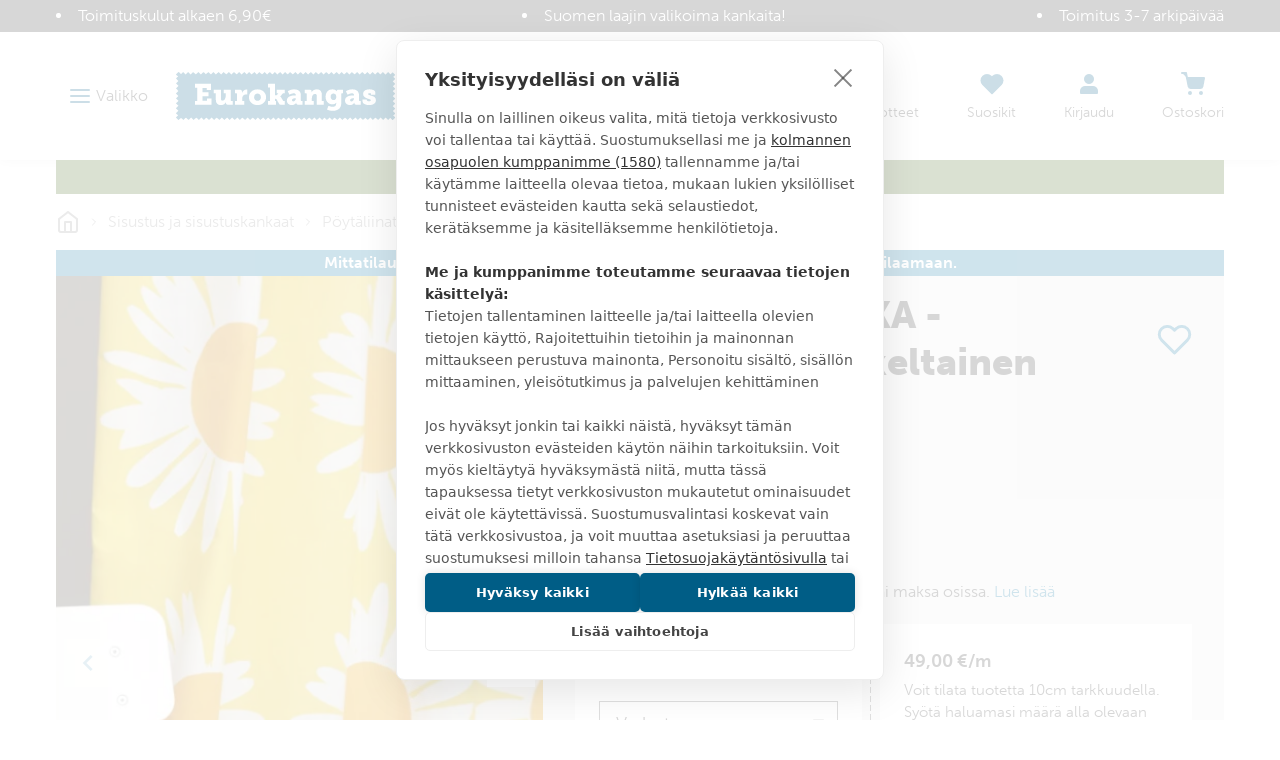

--- FILE ---
content_type: text/html
request_url: https://www.eurokangas.fi/auringonkukka-puuvillakangas-keltainen-keltainen-5617015k100
body_size: 92020
content:
<!DOCTYPE html>
<html data-vue-meta-server-rendered lang="fi" data-vue-meta="%7B%22lang%22:%7B%221%22:%22fi%22%7D%7D">
  <head><!-- index for default theme -->
  	<title>Marimekko - AURINGONKUKKA -puuvillakangas keltainen - Eurokangas</title>
		<meta data-vue-meta="1" charset="utf-8"><meta data-vue-meta="1" name="viewport" content="width=device-width,initial-scale=1,minimal-ui"><meta data-vue-meta="1" data-vmid="robots" name="robots" content="all"><meta data-vue-meta="1" name="mobile-web-app-capable" content="yes"><meta data-vue-meta="1" name="theme-color" content="#005d86"><meta data-vue-meta="1" name="apple-mobile-web-app-status-bar-style" content="#ffffff"><meta data-vue-meta="1" data-vmid="description" name="description" content="AURINGONKUKKA -puuvillakangas keltainen - 





Maija Isolan vuonna 1959 suunnittelema painettu puuvillakangas. 1950-luvun lopulla Maija Isola  suunnitteli Marimekolle laajan sarjan kankaita, joiden kuvioaiheet ilmensivät hänen syvää rakkauttaan luontoon. Tuohon sarjaan kuului myös elämäniloa ilmentävä Auringonkukka. Monipuolinen kangas, josta valmistat esimerkiksi pirteät suorat- ja kappaverhot, pöytäliinan ja sisustustyynyn päälliset.  Ei kaupalliseen käyttöön.
"><meta data-vue-meta="1" property="og:title" content="Marimekko - AURINGONKUKKA -puuvillakangas keltainen"><meta data-vue-meta="1" property="og:url" content="https://www.eurokangas.fi/auringonkukka-puuvillakangas-keltainen-keltainen-5617015k100"><meta data-vue-meta="1" property="og:image" content="https://images.eurokangas.fi/image/upload/v1675428033/Studio-valmistaja/Merkkikankaat/Marimekko/spring%20summer%202023/5617015K100_S_1.jpg"><meta data-vue-meta="1" property="og:description" content="





Maija Isolan vuonna 1959 suunnittelema painettu puuvillakangas. 1950-luvun lopulla Maija Isola  suunnitteli Marimekolle laajan sarjan kankaita, joiden kuvioaiheet ilmensivät hänen syvää rakkauttaan luontoon. Tuohon sarjaan kuului myös elämäniloa ilmentävä Auringonkukka. Monipuolinen kangas, josta valmistat esimerkiksi pirteät suorat- ja kappaverhot, pöytäliinan ja sisustustyynyn päälliset.  Ei kaupalliseen käyttöön.
">
		<meta name="generator" content="Vue Storefront">
    <meta name="viewport" content="width=device-width,initial-scale=1,maximum-scale=1">
    <link data-vue-meta="1" rel="icon" type="image/png" href="/assets/favicon-32x32.png" sizes="32x32"><link data-vue-meta="1" rel="icon" type="image/png" href="/assets/favicon-16x16.png" sizes="16x16"><link data-vue-meta="1" rel="apple-touch-icon" href="/assets/apple-touch-icon.png"><link data-vue-meta="1" rel="apple-touch-startup-image" href="/assets/apple_splash_2048.png" sizes="2048x2732"><link data-vue-meta="1" rel="apple-touch-startup-image" href="/assets/apple_splash_1668.png" sizes="1668x2224"><link data-vue-meta="1" rel="apple-touch-startup-image" href="/assets/apple_splash_1536.png" sizes="1536x2048"><link data-vue-meta="1" rel="apple-touch-startup-image" href="/assets/apple_splash_1125.png" sizes="1125x2436"><link data-vue-meta="1" rel="apple-touch-startup-image" href="/assets/apple_splash_1242.png" sizes="1242x2208"><link data-vue-meta="1" rel="apple-touch-startup-image" href="/assets/apple_splash_750.png" sizes="750x1334"><link data-vue-meta="1" rel="apple-touch-startup-image" href="/assets/apple_splash_640.png" sizes="640x1136"><link data-vue-meta="1" rel="manifest" href="/assets/manifest.json">
		<script data-vmid="gtm-consent-mode">function gtag(){dataLayer.push(arguments)}window.dataLayer=window.dataLayer||[],gtag("consent","default",{ad_storage:"denied",analytics_storage:"denied",wait_for_update:500})</script><script data-vue-meta="1" src="https://cdn.cookiehub.eu/tcf/v3/stub.js"></script><script data-vue-meta="1" src="https://cdn.jsdelivr.net/npm/pwacompat@2.0.6/pwacompat.min.js" async integrity="sha384-GOaSLecPIMCJksN83HLuYf9FToOiQ2Df0+0ntv7ey8zjUHESXhthwvq9hXAZTifA" crossorigin="anonymous"></script><script data-vue-meta="1" type="application/ld+json">{"@context":"http://schema.org","@type":"Product","sku":"5617015K100","name":"AURINGONKUKKA -puuvillakangas keltainen","image":"https://images.eurokangas.fi/image/upload/v1675428033/Studio-valmistaja/Merkkikankaat/Marimekko/spring%20summer%202023/5617015K100_S_1.jpg","offers":{"@type":"Offer","priceCurrency":"EUR","price":"49.00","availability":"InStock","itemCondition":"NewCondition","url":"https://www.eurokangas.fi/auringonkukka-puuvillakangas-keltainen-keltainen-5617015k100","shippingDetails":{"@type":"OfferShippingDetails","shippingDestination":{"@type":"DefinedRegion","addressCountry":"FI"},"shippingRate":{"@type":"MonetaryAmount","value":"5.90","currency":"EUR"},"deliveryTime":{"@type":"ShippingDeliveryTime","transitTime":{"@type":"QuantitativeValue","minValue":"1","maxValue":"2"},"businessDays":["https://schema.org/Monday","https://schema.org/Tuesday","https://schema.org/Wednesday","https://schema.org/Thursday","https://schema.org/Friday"],"cutOffTime":"16:00-8:00"},"shippingSettingsLink":"https://www.eurokangas.fi/asiakaspalvelu/tilaus-ja-toimitusehdot"}},"brand":{"@type":"Brand","name":"marimekko"},"material":"50% puuvilla","pattern":"kukat,kuviollinen","description":"\r\n\r\n\r\n\r\n\r\n\r\nMaija Isolan vuonna 1959 suunnittelema painettu puuvillakangas. 1950-luvun lopulla Maija Isola  suunnitteli Marimekolle laajan sarjan kankaita, joiden kuvioaiheet ilmensivät hänen syvää rakkauttaan luontoon. Tuohon sarjaan kuului myös elämäniloa ilmentävä Auringonkukka. Monipuolinen kangas, josta valmistat esimerkiksi pirteät suorat- ja kappaverhot, pöytäliinan ja sisustustyynyn päälliset.  Ei kaupalliseen käyttöön.\r\n\r"}</script><script data-vue-meta="1" type="application/ld+json">{"@context":"http://schema.org","@type":"BreadcrumbList","itemListElement":[{"@type":"ListItem","position":1,"name":"Sisustus ja sisustuskankaat","item":"https://www.eurokangas.fi/sisustus"},{"@type":"ListItem","position":2,"name":"Pöytäliinat","item":"https://www.eurokangas.fi/sisustus/poytaliinat"},{"@type":"ListItem","position":3,"name":"Pöytäliinakankaat","item":"https://www.eurokangas.fi/sisustus/poytaliinat/poytaliinakankaat"}]}</script>
		<link rel="preload" href="/dist/manifest.2997aa566fd131d53dc9.js" as="script"><link rel="preload" href="/dist/vendor.2997aa566fd131d53dc9.js" as="script"><link rel="preload" href="/dist/app.2997aa566fd131d53dc9.js" as="script"><link rel="preload" href="/dist/vsf-layout-default.2997aa566fd131d53dc9.js" as="script"><link rel="preload" href="/dist/vsf-layout-default.2997aa566fd131d53dc9.js.map"><link rel="preload" href="/dist/stitched-button-primary.svg?9dee44208c87a3746e8f6fca97780df3" as="image"><link rel="preload" href="/dist/stitched-button-accent.svg?3f2f4b79e41ba1ec89b198c617f450e0" as="image"><link rel="preload" href="/dist/app.2997aa566fd131d53dc9.js.map"><link rel="preload" href="/dist/vsf-product.2997aa566fd131d53dc9.js" as="script"><link rel="preload" href="/dist/vsf-product.2997aa566fd131d53dc9.js.map"><link rel="preload" href="/dist/56.2997aa566fd131d53dc9.js" as="script"><link rel="preload" href="/dist/56.2997aa566fd131d53dc9.js.map"><link rel="preload" href="/dist/54.2997aa566fd131d53dc9.js" as="script"><link rel="preload" href="/dist/54.2997aa566fd131d53dc9.js.map"><link rel="preload" href="/dist/vsf-category~vsf-product.2997aa566fd131d53dc9.js" as="script"><link rel="preload" href="/dist/vsf-category~vsf-product.2997aa566fd131d53dc9.js.map"><link rel="prefetch" href="/dist/0.2997aa566fd131d53dc9.js"><link rel="prefetch" href="/dist/1.2997aa566fd131d53dc9.js"><link rel="prefetch" href="/dist/4.2997aa566fd131d53dc9.js"><link rel="prefetch" href="/dist/40.2997aa566fd131d53dc9.js"><link rel="prefetch" href="/dist/41.2997aa566fd131d53dc9.js"><link rel="prefetch" href="/dist/42.2997aa566fd131d53dc9.js"><link rel="prefetch" href="/dist/43.2997aa566fd131d53dc9.js"><link rel="prefetch" href="/dist/44.2997aa566fd131d53dc9.js"><link rel="prefetch" href="/dist/45.2997aa566fd131d53dc9.js"><link rel="prefetch" href="/dist/46.2997aa566fd131d53dc9.js"><link rel="prefetch" href="/dist/47.2997aa566fd131d53dc9.js"><link rel="prefetch" href="/dist/48.2997aa566fd131d53dc9.js"><link rel="prefetch" href="/dist/49.2997aa566fd131d53dc9.js"><link rel="prefetch" href="/dist/50.2997aa566fd131d53dc9.js"><link rel="prefetch" href="/dist/51.2997aa566fd131d53dc9.js"><link rel="prefetch" href="/dist/52.2997aa566fd131d53dc9.js"><link rel="prefetch" href="/dist/53.2997aa566fd131d53dc9.js"><link rel="prefetch" href="/dist/55.2997aa566fd131d53dc9.js"><link rel="prefetch" href="/dist/57.2997aa566fd131d53dc9.js"><link rel="prefetch" href="/dist/58.2997aa566fd131d53dc9.js"><link rel="prefetch" href="/dist/59.2997aa566fd131d53dc9.js"><link rel="prefetch" href="/dist/dayjs-locales-en.2997aa566fd131d53dc9.js"><link rel="prefetch" href="/dist/dayjs-locales-fi.2997aa566fd131d53dc9.js"><link rel="prefetch" href="/dist/vendors~vsf-element-guide.2997aa566fd131d53dc9.js"><link rel="prefetch" href="/dist/vendors~vsf-graphql.2997aa566fd131d53dc9.js"><link rel="prefetch" href="/dist/vsf-category~vsf-store-availability.2997aa566fd131d53dc9.js"><link rel="prefetch" href="/dist/vsf-checkout~vsf-my-account.2997aa566fd131d53dc9.js"><link rel="prefetch" href="/dist/vsf-element-guide.2997aa566fd131d53dc9.js"><link rel="prefetch" href="/dist/vsf-head-img-banners-de_main-image-json.2997aa566fd131d53dc9.js"><link rel="prefetch" href="/dist/vsf-head-img-banners-de_promoted_offers-json.2997aa566fd131d53dc9.js"><link rel="prefetch" href="/dist/vsf-head-img-banners-it_main-image-json.2997aa566fd131d53dc9.js"><link rel="prefetch" href="/dist/vsf-head-img-banners-it_promoted_offers-json.2997aa566fd131d53dc9.js"><link rel="prefetch" href="/dist/vsf-head-img-main-image-json.2997aa566fd131d53dc9.js"><link rel="prefetch" href="/dist/vsf-head-img-promoted_offers-json.2997aa566fd131d53dc9.js"><link rel="prefetch" href="/dist/vsf-head-img-slider-json.2997aa566fd131d53dc9.js"><link rel="prefetch" href="/dist/vsf-lexas-cms.2997aa566fd131d53dc9.js"><link rel="prefetch" href="/dist/vsf-microcart.2997aa566fd131d53dc9.js"><link rel="prefetch" href="/dist/vsf-product-gallery-zoom-carousel.2997aa566fd131d53dc9.js"><link rel="prefetch" href="/dist/vsf-search-adapter-api-search-query-searchAdapter.2997aa566fd131d53dc9.js"><link rel="prefetch" href="/dist/vsf-search-adapter-api-searchAdapter.2997aa566fd131d53dc9.js"><link rel="prefetch" href="/dist/vsf-search-adapter-graphql-searchAdapter.2997aa566fd131d53dc9.js"><link rel="prefetch" href="/dist/vsf-sidebar-menu.2997aa566fd131d53dc9.js"><link rel="prefetch" href="/dist/vsf-store-availability.2997aa566fd131d53dc9.js"><link rel="prefetch" href="/dist/vsf-wishlist.2997aa566fd131d53dc9.js">
		<style data-vue-ssr-id="29cc6190:0 6213c5c3:0 6213c5c3:1 2fbedbce:0 2d630e05:0 6956cdae:0 6b824ce8:0 361ccb0f:0 718bc2f6:0 3ee3ab78:0 edfe0b08:0 d436142e:0 71f166c0:0 1b150fce:0 41de5ed8:0 35e5f36c:0 faa3e272:0 41ef1cd3:0 1c1f6d16:0 cacd8aea:0 5dd7905d:0 42400210:0 4036604e:0 097fba2c:0 10c4a617:0 787b9a6a:0 4a128d7a:0 2057ae1b:0 567f5f12:0 0bc38b49:0 566c304e:0 5832fe2e:0 8b32975e:0 1911375e:0 4b63f85a:0 18cc010c:0 62c2d346:0">.slick-track[data-v-e4caeaf8]{position:relative;top:0;left:0;display:block;-webkit-transform:translateZ(0);transform:translateZ(0)}.slick-track.slick-center[data-v-e4caeaf8]{margin-left:auto;margin-right:auto}.slick-track[data-v-e4caeaf8]:after,.slick-track[data-v-e4caeaf8]:before{display:table;content:""}.slick-track[data-v-e4caeaf8]:after{clear:both}.slick-loading .slick-track[data-v-e4caeaf8]{visibility:hidden}.slick-slide[data-v-e4caeaf8]{display:none;float:left;height:100%;min-height:1px}.slick-slide img[data-v-e4caeaf8]{display:block}.slick-slide.slick-loading img[data-v-e4caeaf8]{display:none}.slick-slide.dragging img[data-v-e4caeaf8]{pointer-events:none}.slick-initialized .slick-slide[data-v-e4caeaf8]{display:block}.slick-loading .slick-slide[data-v-e4caeaf8]{visibility:hidden}.slick-vertical .slick-slide[data-v-e4caeaf8]{display:block;height:auto;border:1px solid transparent}.slick-arrow.slick-hidden[data-v-21137603]{display:none}.slick-slider[data-v-3d1a4f76]{position:relative;display:block;-webkit-box-sizing:border-box;box-sizing:border-box;-webkit-user-select:none;-moz-user-select:none;-ms-user-select:none;user-select:none;-webkit-touch-callout:none;-khtml-user-select:none;-ms-touch-action:pan-y;touch-action:pan-y;-webkit-tap-highlight-color:transparent}.slick-list[data-v-3d1a4f76]{position:relative;display:block;overflow:hidden;margin:0;padding:0;-webkit-transform:translateZ(0);transform:translateZ(0)}.slick-list[data-v-3d1a4f76]:focus{outline:0}.slick-list.dragging[data-v-3d1a4f76]{cursor:pointer;cursor:hand}/*! normalize.css v8.0.1 | MIT License | github.com/necolas/normalize.css */html{line-height:1.15;-webkit-text-size-adjust:100%}body{margin:0}main{display:block}h1{font-size:2em;margin:.67em 0}hr{-webkit-box-sizing:content-box;box-sizing:content-box;height:0;overflow:visible}pre{font-family:monospace,monospace;font-size:1em}a{background-color:transparent}b,strong{font-weight:bolder}code{font-family:monospace,monospace;font-size:1em}small{font-size:80%}img{border-style:none}button,input,select,textarea{font-family:inherit;font-size:100%;line-height:1.15;margin:0}button,input{overflow:visible}button,select{text-transform:none}[type=button],[type=reset],[type=submit],button{-webkit-appearance:button}[type=button]::-moz-focus-inner,[type=reset]::-moz-focus-inner,[type=submit]::-moz-focus-inner,button::-moz-focus-inner{border-style:none;padding:0}[type=button]:-moz-focusring,[type=reset]:-moz-focusring,[type=submit]:-moz-focusring,button:-moz-focusring{outline:1px dotted ButtonText}progress{vertical-align:baseline}textarea{overflow:auto}[type=checkbox],[type=radio]{-webkit-box-sizing:border-box;box-sizing:border-box;padding:0}[type=number]::-webkit-inner-spin-button,[type=number]::-webkit-outer-spin-button{height:auto}[type=search]{-webkit-appearance:textfield;outline-offset:-2px}[type=search]::-webkit-search-decoration{-webkit-appearance:none}details{display:block}summary{display:list-item}template{display:none}[hidden]{display:none}dd,dl,figure,h1,h2,h3,h4,h5,h6,hr,p,pre{margin:0}button{background-color:transparent;background-image:none}button:focus{outline:1px dotted;outline:5px auto -webkit-focus-ring-color}ol,ul{list-style:none;margin:0;padding:0}html{font-family:museo-sans,Helvetica Neue,sans-serif;line-height:1.5}*,::after,::before{-webkit-box-sizing:border-box;box-sizing:border-box;border-width:0;border-style:solid;border-color:currentColor}hr{border-top-width:1px}img{border-style:solid}textarea{resize:vertical}input::-webkit-input-placeholder,textarea::-webkit-input-placeholder{color:#a0aec0}input::-moz-placeholder,textarea::-moz-placeholder{color:#a0aec0}input::-ms-input-placeholder,textarea::-ms-input-placeholder{color:#a0aec0}input::placeholder,textarea::placeholder{color:#a0aec0}[role=button],button{cursor:pointer}table{border-collapse:collapse}h1,h2,h3,h4,h5,h6{font-size:inherit;font-weight:inherit}a{color:inherit;text-decoration:inherit}button,input,select,textarea{padding:0;line-height:inherit;color:inherit}code,pre{font-family:Menlo,Courier New,monospace}iframe,img,object,svg,video{display:block;vertical-align:middle}img,video{max-width:100%;height:auto}@font-face{font-family:'Material Icons';font-style:normal;font-weight:400;font-display:swap;src:url(https://fonts.gstatic.com/s/materialicons/v92/flUhRq6tzZclQEJ-Vdg-IuiaDsNcIhQ8tQ.woff2) format("woff2")}.material-icons{font-family:'Material Icons';font-weight:400;font-style:normal;font-size:24px;line-height:1;letter-spacing:normal;text-transform:none;display:inline-block;white-space:nowrap;word-wrap:normal;direction:ltr;-webkit-font-feature-settings:'liga';-webkit-font-smoothing:antialiased}@font-face{font-family:museo-sans;src:local("museo-sans"),url(https://use.typekit.net/af/620bf8/00000000000000000000e7fe/27/l?primer=7cdcb44be4a7db8877ffa5c0007b8dd865b3bbc383831fe2ea177f62257a9191&fvd=n3&v=3) format("woff2"),url(https://use.typekit.net/af/620bf8/00000000000000000000e7fe/27/d?primer=7cdcb44be4a7db8877ffa5c0007b8dd865b3bbc383831fe2ea177f62257a9191&fvd=n3&v=3) format("woff"),url(https://use.typekit.net/af/620bf8/00000000000000000000e7fe/27/a?primer=7cdcb44be4a7db8877ffa5c0007b8dd865b3bbc383831fe2ea177f62257a9191&fvd=n3&v=3) format("opentype");font-style:normal;font-weight:300;font-display:swap}@font-face{font-family:museo-sans;src:local("museo-sans"),url(https://use.typekit.net/af/e3ca36/00000000000000000000e805/27/l?primer=7cdcb44be4a7db8877ffa5c0007b8dd865b3bbc383831fe2ea177f62257a9191&fvd=n7&v=3) format("woff2"),url(https://use.typekit.net/af/e3ca36/00000000000000000000e805/27/d?primer=7cdcb44be4a7db8877ffa5c0007b8dd865b3bbc383831fe2ea177f62257a9191&fvd=n7&v=3) format("woff"),url(https://use.typekit.net/af/e3ca36/00000000000000000000e805/27/a?primer=7cdcb44be4a7db8877ffa5c0007b8dd865b3bbc383831fe2ea177f62257a9191&fvd=n7&v=3) format("opentype");font-style:normal;font-weight:700;font-display:swap}@font-face{font-family:museo-sans;src:local("museo-sans"),url(https://use.typekit.net/af/9cf49e/00000000000000000000e807/27/l?primer=7cdcb44be4a7db8877ffa5c0007b8dd865b3bbc383831fe2ea177f62257a9191&fvd=n9&v=3) format("woff2"),url(https://use.typekit.net/af/9cf49e/00000000000000000000e807/27/d?primer=7cdcb44be4a7db8877ffa5c0007b8dd865b3bbc383831fe2ea177f62257a9191&fvd=n9&v=3) format("woff"),url(https://use.typekit.net/af/9cf49e/00000000000000000000e807/27/a?primer=7cdcb44be4a7db8877ffa5c0007b8dd865b3bbc383831fe2ea177f62257a9191&fvd=n9&v=3) format("opentype");font-style:normal;font-weight:900;font-display:swap}html{-webkit-font-smoothing:antialiased}body,html{margin:0;padding:0}.link,a{text-decoration:none;--text-opacity:1;color:#1378a4;color:rgba(19,120,164,var(--text-opacity));position:relative;cursor:pointer;-webkit-tap-highlight-color:transparent;-webkit-tap-highlight-color:transparent}.link:active,.link:focus,.link:hover,a:active,a:focus,a:hover{--text-opacity:1;color:#168dc0;color:rgba(22,141,192,var(--text-opacity));text-decoration:underline}body{--text-opacity:1;color:#3b3b3b;color:rgba(59,59,59,var(--text-opacity));font-size:1rem;font-family:museo-sans,Helvetica Neue,sans-serif;font-weight:300;line-height:1.5}.alpha,h1{font-size:2.375rem;line-height:1.25;font-weight:900;text-transform:uppercase}@media (max-width:767px){.alpha,h1{word-break:break-word;font-size:1.625rem}}.beta,h2{font-size:1.625rem;line-height:1.25;font-weight:300;text-transform:uppercase}@media (max-width:767px){.beta,h2{font-size:1.375rem}}.gamma,h3{font-size:1.125rem;line-height:1.5;font-weight:900;text-transform:uppercase}.delta,h4{font-size:1rem;font-weight:900;text-transform:uppercase}h5{font-size:.9375rem}h6{font-size:.8125rem}.normalize{font-weight:400;text-transform:none}.link,.link:active,.link:focus,.link:hover,a,a:active,a:focus,a:hover{text-decoration:none}b,strong{font-weight:700}p{margin-top:1.25rem;margin-bottom:1.25rem}.h1{font-size:48px}.h2{font-size:36px}@media (max-width:767px){.h2{font-size:24px}}.h3{font-size:24px}.h4{font-size:18px}.h5{font-size:14px}.h6{font-size:12px}.cl-black{color:#000}.cl-white{color:#fff}.cl-gray{color:#828282}.cl-mine-shaft{color:#333}.cl-primary{color:#4f4f4f}.cl-secondary{color:#828282}.cl-accent{color:#4f4f4f}.cl-tertiary{color:#bdbdbd}.cl-success{color:#4dba87}.cl-error{color:#eb5757}.cl-bg-tertiary{color:#8e8e8e}.bg-cl-transparent{background-color:rgba(0,0,0,0)}.bg-cl-mine-shaft{background-color:#333}.bg-cl-primary{background-color:#fff}.bg-cl-secondary{background-color:#f2f2f2}.\:bg-cl-th-secondary:hover{background-color:#4f4f4f}.bg-cl-th-accent{background-color:#4f4f4f}.bg-cl-th-success{background-color:#4dba87}.bg-cl-th-error{background-color:#eb5757}@font-face{font-family:'Care Symbols';font-style:normal;font-weight:400;src:local("Care Symbols"),url(/assets/fonts/caresym_otf-webfont.ttf) format("ttf"),url(/assets/fonts/caresym_otf-webfont.eot) format("eot"),url(/assets/fonts/caresym_otf-webfont.woff2) format("woff2"),url(/assets/fonts/caresym_otf-webfont.woff) format("woff")}.care-symbols{font-family:'Care Symbols';color:#434343;font-size:2rem;cursor:default}.stitching-bottom{position:relative}.stitching-bottom:after{content:"";width:100%;position:absolute;bottom:4px;left:0;right:0;border-top:2px dashed #f2f2f2}@media (min-width:1400px){.gutter-lg{-ms-flex-direction:row!important;flex-direction:row!important;-ms-flex-wrap:nowrap!important;flex-wrap:nowrap!important}}.border-box{-webkit-box-sizing:border-box;box-sizing:border-box}.container,.container-fluid,.container-wide{width:100%;margin-left:auto;margin-right:auto;padding-left:1rem;padding-right:1rem}@media (min-width:640px){.container,.container-wide{max-width:640px}}@media (min-width:768px){.container,.container-wide{max-width:768px}}@media (min-width:1024px){.container,.container-wide{max-width:970px}}@media (min-width:1280px){.container-wide{max-width:1200px}}@media (min-width:1440px){.container-wide{max-width:1400px}}.brdr-none{border:none}.brdr-1{border:1px solid}.brdr-top-1{border-top-width:1px;border-top-style:solid}.brdr-bottom-1{border-bottom-width:1px;border-bottom-style:solid}.brdr-square{border-radius:0}.brdr-circle{border-radius:50%}.brdr-cl-primary{border-color:#bdbdbd}.brdr-cl-secondary{border-color:#e0e0e0}.brdr-cl-bg-secondary{border-color:#f2f2f2}.brdr-cl-bg-tertiary{border-color:#8e8e8e}.m0{margin:0}.m5{margin:5px}.mx10{margin-left:10px;margin-right:10px}.my30{margin-top:30px;margin-bottom:30px}.mt0{margin-top:0}.mt5{margin-top:5px}.mt10{margin-top:10px}.mt15{margin-top:15px}.mt20{margin-top:20px}.mt30{margin-top:30px}.mt35{margin-top:35px}.mt50{margin-top:50px}.mb0{margin-bottom:0}.mb5{margin-bottom:5px}.mb10{margin-bottom:10px}.mb15{margin-bottom:15px}.mb20{margin-bottom:20px}.mb25{margin-bottom:25px}.mb35{margin-bottom:35px}.mb40{margin-bottom:40px}.mb45{margin-bottom:45px}.mb80{margin-bottom:80px}.ml10{margin-left:10px}.ml20{margin-left:20px}.ml30{margin-left:30px}.mr5{margin-right:5px}.mr10{margin-right:10px}.mr20{margin-right:20px}.p0{padding:0}.p5{padding:5px}.p10{padding:10px}.p15{padding:15px}.p20{padding:20px}.p25{padding:25px}.px2{padding-left:2px;padding-right:2px}.px10{padding-left:10px;padding-right:10px}.px15{padding-left:15px;padding-right:15px}.px20{padding-left:20px;padding-right:20px}.px40{padding-left:40px;padding-right:40px}.px65{padding-left:65px;padding-right:65px}.px10p{padding-left:10%;padding-right:10%}.py0{padding-top:0;padding-bottom:0}.py5{padding-top:5px;padding-bottom:5px}.py10{padding-top:10px;padding-bottom:10px}.py15{padding-top:15px;padding-bottom:15px}.py20{padding-top:20px;padding-bottom:20px}.py25{padding-top:25px;padding-bottom:25px}.py30{padding-top:30px;padding-bottom:30px}.py35{padding-top:35px;padding-bottom:35px}.py40{padding-top:40px;padding-bottom:40px}.pt5{padding-top:5px}.pt10{padding-top:10px}.pt15{padding-top:15px}.pt20{padding-top:20px}.pt30{padding-top:30px}.pt40{padding-top:40px}.pt50{padding-top:50px}.pb15{padding-bottom:15px}.pb20{padding-bottom:20px}.pb50{padding-bottom:50px}.pb60{padding-bottom:60px}.pr0{padding-right:0}.pr5{padding-right:5px}.pr15{padding-right:15px}.pr20{padding-right:20px}.pr55{padding-right:55px}.pl0{padding-left:0}.pl20{padding-left:20px}.pl30{padding-left:30px}.pl35{padding-left:35px}.pagebuilder .alpha,.pagebuilder h1{margin-top:.5rem;margin-bottom:.5rem}.pagebuilder .beta,.pagebuilder h2{margin-bottom:1.25rem}.pagebuilder .gamma,.pagebuilder h3{margin-bottom:1rem}.pagebuilder .delta,.pagebuilder h4{margin-bottom:.5rem}.pagebuilder h5{margin-bottom:.25rem}.pagebuilder .tabs{margin-bottom:2rem}.cms-page .pagebuilder>section>.container,.cms-page .pagebuilder>section>.container-fluid,.cms-page .pagebuilder>section>.container-wide{margin-bottom:2rem}.cms-page .pagebuilder>section:first-of-type>.container,.cms-page .pagebuilder>section:first-of-type>.container-fluid,.cms-page .pagebuilder>section:first-of-type>.container-wide{margin-top:2rem}.category-page .pagebuilder>section>.container,.category-page .pagebuilder>section>.container-fluid,.category-page .pagebuilder>section>.container-wide{margin-bottom:0}.category-page .pagebuilder>section:first-of-type>.container,.category-page .pagebuilder>section:first-of-type>.container-fluid,.category-page .pagebuilder>section:first-of-type>.container-wide{margin-top:0}.btn{text-decoration:none;display:inline-block;overflow:hidden;-o-text-overflow:ellipsis;text-overflow:ellipsis;white-space:nowrap;text-align:center;line-height:1.5rem;border-width:2px;padding-left:1.25rem;padding-right:1.25rem;padding-top:.75rem;padding-bottom:.75rem;font-weight:700;text-transform:uppercase;--border-opacity:1;border-color:#1378a4;border-color:rgba(19,120,164,var(--border-opacity));--bg-opacity:1;background-color:#fff;background-color:rgba(255,255,255,var(--bg-opacity));--text-opacity:1;color:#1378a4;color:rgba(19,120,164,var(--text-opacity));font-weight:900;line-height:24px;height:52px}.btn:active,.btn:focus,.btn:hover{--bg-opacity:1;background-color:#1378a4;background-color:rgba(19,120,164,var(--bg-opacity));--text-opacity:1;color:#fff;color:rgba(255,255,255,var(--text-opacity))}.btn.btn-fill{--bg-opacity:1;background-color:#1378a4;background-color:rgba(19,120,164,var(--bg-opacity));--text-opacity:1;color:#fff;color:rgba(255,255,255,var(--text-opacity))}.btn.btn-fill:active,.btn.btn-fill:focus,.btn.btn-fill:hover{--border-opacity:1;border-color:#168dc0;border-color:rgba(22,141,192,var(--border-opacity));--bg-opacity:1;background-color:#168dc0;background-color:rgba(22,141,192,var(--bg-opacity));--text-opacity:1;color:#fff;color:rgba(255,255,255,var(--text-opacity))}.btn.btn-fill.stitched{background-image:url(/dist/stitched-button-primary.svg?9dee44208c87a3746e8f6fca97780df3);background-size:100% 100%}.btn.btn-fill.disabled:disabled{--bg-opacity:1;background-color:#999;background-color:rgba(153,153,153,var(--bg-opacity));--border-opacity:1;border-color:#999;border-color:rgba(153,153,153,var(--border-opacity));-webkit-filter:saturate(0);filter:saturate(0)}.btn.btn-secondary{--border-opacity:1;border-color:#3b3b3b;border-color:rgba(59,59,59,var(--border-opacity));--bg-opacity:1;background-color:#fff;background-color:rgba(255,255,255,var(--bg-opacity));--text-opacity:1;color:#3b3b3b;color:rgba(59,59,59,var(--text-opacity))}.btn.btn-secondary:active,.btn.btn-secondary:focus,.btn.btn-secondary:hover{--bg-opacity:1;background-color:#3b3b3b;background-color:rgba(59,59,59,var(--bg-opacity));--text-opacity:1;color:#fff;color:rgba(255,255,255,var(--text-opacity))}.btn.btn-secondary.btn-fill{--bg-opacity:1;background-color:#3b3b3b;background-color:rgba(59,59,59,var(--bg-opacity));--text-opacity:1;color:#fff;color:rgba(255,255,255,var(--text-opacity))}.btn.btn-secondary.btn-fill:active,.btn.btn-secondary.btn-fill:focus,.btn.btn-secondary.btn-fill:hover{--border-opacity:1;border-color:#4a4a4a;border-color:rgba(74,74,74,var(--border-opacity));--bg-opacity:1;background-color:#4a4a4a;background-color:rgba(74,74,74,var(--bg-opacity));--text-opacity:1;color:#fff;color:rgba(255,255,255,var(--text-opacity))}.btn.btn-accent{--border-opacity:1;border-color:#3da669;border-color:rgba(61,166,105,var(--border-opacity));--bg-opacity:1;background-color:#fff;background-color:rgba(255,255,255,var(--bg-opacity));--text-opacity:1;color:#3da669;color:rgba(61,166,105,var(--text-opacity))}.btn.btn-accent:active,.btn.btn-accent:focus,.btn.btn-accent:hover{--bg-opacity:1;background-color:#3da669;background-color:rgba(61,166,105,var(--bg-opacity));--text-opacity:1;color:#fff;color:rgba(255,255,255,var(--text-opacity))}.btn.btn-accent.btn-fill{--bg-opacity:1;background-color:#3da669;background-color:rgba(61,166,105,var(--bg-opacity));--text-opacity:1;color:#fff;color:rgba(255,255,255,var(--text-opacity))}.btn.btn-accent.btn-fill:active,.btn.btn-accent.btn-fill:focus,.btn.btn-accent.btn-fill:hover{--border-opacity:1;border-color:#49bc78;border-color:rgba(73,188,120,var(--border-opacity));--bg-opacity:1;background-color:#49bc78;background-color:rgba(73,188,120,var(--bg-opacity));--text-opacity:1;color:#fff;color:rgba(255,255,255,var(--text-opacity))}.btn.btn-accent.btn-fill.stitched{background-image:url(/dist/stitched-button-accent.svg?3f2f4b79e41ba1ec89b198c617f450e0)}.btn.btn-invert{--border-opacity:1;border-color:#fff;border-color:rgba(255,255,255,var(--border-opacity));background-color:transparent;--text-opacity:1;color:#fff;color:rgba(255,255,255,var(--text-opacity))}.btn.btn-invert:active,.btn.btn-invert:focus,.btn.btn-invert:hover{--border-opacity:1;border-color:#3b3b3b;border-color:rgba(59,59,59,var(--border-opacity));--bg-opacity:1;background-color:#fff;background-color:rgba(255,255,255,var(--bg-opacity));--text-opacity:1;color:#3b3b3b;color:rgba(59,59,59,var(--text-opacity))}.btn.btn-hero{--border-opacity:1;border-color:#fff;border-color:rgba(255,255,255,var(--border-opacity));--text-opacity:1;color:#fff;color:rgba(255,255,255,var(--text-opacity));background-color:rgba(0,0,0,.4)}.btn.btn-hero:active,.btn.btn-hero:focus,.btn.btn-hero:hover{background-color:rgba(0,0,0,.8)}.btn:disabled{pointer-events:none;cursor:default}.btn>span{position:relative;top:.06em}.btn.btn-sm{font-size:.875rem;padding-left:1rem;padding-right:1rem;padding-top:.5rem;padding-bottom:.5rem;height:44px}.btn.btn-lg{padding-left:2rem;padding-right:2rem;line-height:2rem;height:60px}.btns{margin-top:0;margin-left:-.5rem;margin-right:-.5rem;margin-bottom:-1rem;display:-ms-flexbox;display:flex;-ms-flex-wrap:wrap;flex-wrap:wrap;-ms-flex-align:center;align-items:center}.btns>.btn,.btns>a{margin-top:1rem;margin-bottom:1rem;margin-left:.5rem;margin-right:.5rem;width:100%}@media (min-width:640px){.btns>.btn,.btns>a{width:auto}}.btns.stacked{display:block;margin:0}.btns.stacked .btn{margin-left:0;margin-right:0}@media (min-width:640px){.btns.stacked .btn{width:100%}}.button,button{outline:0;cursor:pointer;margin:0;-webkit-tap-highlight-color:transparent;-webkit-tap-highlight-color:transparent}.button:focus,button:focus{outline:0}input,select{height:44px;line-height:44px}.pointer{cursor:pointer}.hidden,[v-cloak]{display:none}.hidden-xs{display:none}@media only screen and (min-width:768px){.hidden-xs{display:inherit}}@media only screen and (min-width:768px){.visible-xs{display:none}}.visually-hidden{position:absolute;overflow:hidden;clip:rect(0 0 0 0);width:1px;height:1px;margin:-1px;padding:0;border:0}@-webkit-keyframes images-lazy-loading{from{opacity:0}to{opacity:1}}@keyframes images-lazy-loading{from{opacity:0}to{opacity:1}}[lazy=loaded]{-webkit-animation:images-lazy-loading;animation:images-lazy-loading;-webkit-animation-duration:.3s;animation-duration:.3s}@keyframes ripple-effect{0%{-webkit-transform:translate(-50%,-50%) scale(0);transform:translate(-50%,-50%) scale(0)}20%{-webkit-transform:translate(-50%,-50%) scale(1);transform:translate(-50%,-50%) scale(1)}100%{opacity:0;-webkit-transform:translate(-50%,-50%) scale(1);transform:translate(-50%,-50%) scale(1)}}.fade-enter-active{-webkit-transition:opacity .25s;-o-transition:opacity .25s;transition:opacity .25s}.fade-leave-active{-webkit-transition:opacity .2s;-o-transition:opacity .2s;transition:opacity .2s}.fade-enter,.fade-leave-to{opacity:0}.fade-in-down-enter,.fade-in-down-leave-to{opacity:0}.fade-in-down-enter,.fade-in-down-leave-to{-webkit-transform:translateY(-100%);-ms-transform:translateY(-100%);transform:translateY(-100%)}#app .space-x-2>:not(template)~:not(template){--space-x-reverse:0;margin-right:calc(.5rem * var(--space-x-reverse));margin-left:calc(.5rem * calc(1 - var(--space-x-reverse)))}#app .sr-only{position:absolute;width:1px;height:1px;padding:0;margin:-1px;overflow:hidden;clip:rect(0,0,0,0);white-space:nowrap;border-width:0}#app .bg-fixed{background-attachment:fixed}#app .bg-transparent{background-color:transparent}#app .bg-white{--bg-opacity:1;background-color:#fff;background-color:rgba(255,255,255,var(--bg-opacity))}#app .bg-blue-darker{--bg-opacity:1;background-color:#005d86;background-color:rgba(0,93,134,var(--bg-opacity))}#app .bg-blue-light{--bg-opacity:1;background-color:#f4f9fb;background-color:rgba(244,249,251,var(--bg-opacity))}#app .bg-amaranth{--bg-opacity:1;background-color:#ef2760;background-color:rgba(239,39,96,var(--bg-opacity))}#app .bg-grey-darkest{--bg-opacity:1;background-color:#3b3b3b;background-color:rgba(59,59,59,var(--bg-opacity))}#app .bg-grey-darker{--bg-opacity:1;background-color:#626262;background-color:rgba(98,98,98,var(--bg-opacity))}#app .bg-grey{--bg-opacity:1;background-color:#999;background-color:rgba(153,153,153,var(--bg-opacity))}#app .bg-grey-lighter{--bg-opacity:1;background-color:#b6b6b6;background-color:rgba(182,182,182,var(--bg-opacity))}#app .bg-grey-lightest{--bg-opacity:1;background-color:#ededed;background-color:rgba(237,237,237,var(--bg-opacity))}#app .bg-primary{--bg-opacity:1;background-color:#1378a4;background-color:rgba(19,120,164,var(--bg-opacity))}#app .bg-primary-hover{--bg-opacity:1;background-color:#168dc0;background-color:rgba(22,141,192,var(--bg-opacity))}#app .bg-secondary{--bg-opacity:1;background-color:#3b3b3b;background-color:rgba(59,59,59,var(--bg-opacity))}#app .bg-accent{--bg-opacity:1;background-color:#3da669;background-color:rgba(61,166,105,var(--bg-opacity))}#app .bg-overlay{background-color:rgba(98,98,98,.5)}#app .bg-error{--bg-opacity:1;background-color:#ef2760;background-color:rgba(239,39,96,var(--bg-opacity))}#app .bg-success{--bg-opacity:1;background-color:#3da669;background-color:rgba(61,166,105,var(--bg-opacity))}#app .bg-discount{--bg-opacity:1;background-color:#ef2760;background-color:rgba(239,39,96,var(--bg-opacity))}#app .bg-discount-85{background-color:rgba(239,39,96,.85)}#app .hover\:bg-blue:hover{--bg-opacity:1;background-color:#1378a4;background-color:rgba(19,120,164,var(--bg-opacity))}#app .even\:bg-grey-lightest:nth-child(even){--bg-opacity:1;background-color:#ededed;background-color:rgba(237,237,237,var(--bg-opacity))}#app .bg-center{background-position:center}#app .bg-no-repeat{background-repeat:no-repeat}#app .bg-cover{background-size:cover}#app .border-collapse{border-collapse:collapse}#app .border-transparent{border-color:transparent}#app .border-white{--border-opacity:1;border-color:#fff;border-color:rgba(255,255,255,var(--border-opacity))}#app .border-white-80{border-color:rgba(255,255,255,.8)}#app .border-blue{--border-opacity:1;border-color:#1378a4;border-color:rgba(19,120,164,var(--border-opacity))}#app .border-blue-darker{--border-opacity:1;border-color:#005d86;border-color:rgba(0,93,134,var(--border-opacity))}#app .border-green{--border-opacity:1;border-color:#3da669;border-color:rgba(61,166,105,var(--border-opacity))}#app .border-amaranth{--border-opacity:1;border-color:#ef2760;border-color:rgba(239,39,96,var(--border-opacity))}#app .border-grey-darker{--border-opacity:1;border-color:#626262;border-color:rgba(98,98,98,var(--border-opacity))}#app .border-grey{--border-opacity:1;border-color:#999;border-color:rgba(153,153,153,var(--border-opacity))}#app .border-grey-lighter{--border-opacity:1;border-color:#b6b6b6;border-color:rgba(182,182,182,var(--border-opacity))}#app .border-grey-lightest{--border-opacity:1;border-color:#ededed;border-color:rgba(237,237,237,var(--border-opacity))}#app .border-yellow{--border-opacity:1;border-color:#ffc107;border-color:rgba(255,193,7,var(--border-opacity))}#app .border-primary{--border-opacity:1;border-color:#1378a4;border-color:rgba(19,120,164,var(--border-opacity))}#app .border-error{--border-opacity:1;border-color:#ef2760;border-color:rgba(239,39,96,var(--border-opacity))}#app .border-success{--border-opacity:1;border-color:#3da669;border-color:rgba(61,166,105,var(--border-opacity))}#app .border-border{--border-opacity:1;border-color:#999;border-color:rgba(153,153,153,var(--border-opacity))}#app .border-warning{--border-opacity:1;border-color:#ffc107;border-color:rgba(255,193,7,var(--border-opacity))}#app .focus\:border-primary:focus{--border-opacity:1;border-color:#1378a4;border-color:rgba(19,120,164,var(--border-opacity))}#app .rounded{border-radius:4px}#app .rounded-full{border-radius:9999px}#app .border-solid{border-style:solid}#app .border-dashed{border-style:dashed}#app .border-none{border-style:none}#app .border-0{border-width:0}#app .border-2{border-width:2px}#app .border{border-width:1px}#app .border-r-2{border-right-width:2px}#app .border-t{border-top-width:1px}#app .border-b{border-bottom-width:1px}#app .cursor-pointer{cursor:pointer}#app .block{display:block}#app .inline-block{display:inline-block}#app .inline{display:inline}#app .flex{display:-ms-flexbox;display:flex}#app .inline-flex{display:-ms-inline-flexbox;display:inline-flex}#app .table{display:table}#app .grid{display:grid}#app .hidden{display:none}#app .flex-row{-ms-flex-direction:row;flex-direction:row}#app .flex-col{-ms-flex-direction:column;flex-direction:column}#app .flex-wrap{-ms-flex-wrap:wrap;flex-wrap:wrap}#app .flex-no-wrap{-ms-flex-wrap:nowrap;flex-wrap:nowrap}#app .items-start{-ms-flex-align:start;align-items:flex-start}#app .items-end{-ms-flex-align:end;align-items:flex-end}#app .items-center{-ms-flex-align:center;align-items:center}#app .justify-start{-ms-flex-pack:start;justify-content:flex-start}#app .justify-end{-ms-flex-pack:end;justify-content:flex-end}#app .justify-center{-ms-flex-pack:center;justify-content:center}#app .justify-between{-ms-flex-pack:justify;justify-content:space-between}#app .flex-1{-ms-flex:1 1;flex:1 1}#app .flex-none{-ms-flex:none;flex:none}#app .flex-grow{-ms-flex-positive:1;flex-grow:1}#app .order-1{-ms-flex-order:1;order:1}#app .order-2{-ms-flex-order:2;order:2}#app .order-3{-ms-flex-order:3;order:3}#app .order-4{-ms-flex-order:4;order:4}#app .clearfix:after{content:"";display:table;clear:both}#app .font-normal{font-weight:300}#app .font-bold{font-weight:700}#app .font-black{font-weight:900}#app .h-16{height:16px}#app .h-24{height:24px}#app .h-32{height:32px}#app .h-40{height:40px}#app .h-48{height:48px}#app .h-60{height:60px}#app .h-64{height:64px}#app .h-108{height:108px}#app .h-128{height:128px}#app .h-200{height:200px}#app .h-full{height:100%}#app .text-0{font-size:0}#app .text-9{font-size:.5625rem}#app .text-11{font-size:.6875rem}#app .text-12{font-size:.75rem}#app .text-13{font-size:.8125rem}#app .text-14{font-size:.875rem}#app .text-15{font-size:.9375rem}#app .text-16{font-size:1rem}#app .text-18{font-size:1.125rem}#app .text-20{font-size:1.25rem}#app .text-22{font-size:1.375rem}#app .text-24{font-size:1.5rem}#app .text-26{font-size:1.625rem}#app .text-32{font-size:2rem}#app .leading-none{line-height:1}#app .leading-tight{line-height:1.25}#app .leading-snug{line-height:1.375}#app .leading-normal{line-height:1.5}#app .leading-relaxed{line-height:1.625}#app .leading-loose{line-height:2}#app .leading-base{line-height:1.5rem}#app .list-inside{list-style-position:inside}#app .list-none{list-style-type:none}#app .list-disc{list-style-type:disc}#app .m-0{margin:0}#app .m-1{margin:.25rem}#app .m-2{margin:.5rem}#app .m-4{margin:1rem}#app .m-8{margin:2rem}#app .-m-2{margin:-.5rem}#app .-m-4{margin:-1rem}#app .my-0{margin-top:0;margin-bottom:0}#app .my-1{margin-top:.25rem;margin-bottom:.25rem}#app .my-2{margin-top:.5rem;margin-bottom:.5rem}#app .mx-2{margin-left:.5rem;margin-right:.5rem}#app .my-3{margin-top:.75rem;margin-bottom:.75rem}#app .my-4{margin-top:1rem;margin-bottom:1rem}#app .mx-4{margin-left:1rem;margin-right:1rem}#app .my-5{margin-top:1.25rem;margin-bottom:1.25rem}#app .my-6{margin-top:1.5rem;margin-bottom:1.5rem}#app .mx-6{margin-left:1.5rem;margin-right:1.5rem}#app .my-8{margin-top:2rem;margin-bottom:2rem}#app .my-10{margin-top:2.5rem;margin-bottom:2.5rem}#app .my-12{margin-top:3rem;margin-bottom:3rem}#app .mx-auto{margin-left:auto;margin-right:auto}#app .-mx-1{margin-left:-.25rem;margin-right:-.25rem}#app .-my-2{margin-top:-.5rem;margin-bottom:-.5rem}#app .-mx-2{margin-left:-.5rem;margin-right:-.5rem}#app .-mx-4{margin-left:-1rem;margin-right:-1rem}#app .mt-0{margin-top:0}#app .mb-0{margin-bottom:0}#app .mt-1{margin-top:.25rem}#app .mb-1{margin-bottom:.25rem}#app .mt-2{margin-top:.5rem}#app .mr-2{margin-right:.5rem}#app .mb-2{margin-bottom:.5rem}#app .ml-2{margin-left:.5rem}#app .mt-3{margin-top:.75rem}#app .mr-3{margin-right:.75rem}#app .mb-3{margin-bottom:.75rem}#app .mt-4{margin-top:1rem}#app .mr-4{margin-right:1rem}#app .mb-4{margin-bottom:1rem}#app .ml-4{margin-left:1rem}#app .mt-5{margin-top:1.25rem}#app .mr-5{margin-right:1.25rem}#app .mb-5{margin-bottom:1.25rem}#app .mt-6{margin-top:1.5rem}#app .mr-6{margin-right:1.5rem}#app .mb-6{margin-bottom:1.5rem}#app .mt-8{margin-top:2rem}#app .mr-8{margin-right:2rem}#app .mb-8{margin-bottom:2rem}#app .mt-10{margin-top:2.5rem}#app .mb-10{margin-bottom:2.5rem}#app .mt-12{margin-top:3rem}#app .mb-12{margin-bottom:3rem}#app .mb-16{margin-bottom:4rem}#app .mb-20{margin-bottom:5rem}#app .mt-sm{margin-top:.625rem}#app .-mr-1{margin-right:-.25rem}#app .-mt-2{margin-top:-.5rem}#app .-ml-2{margin-left:-.5rem}#app .-mb-4{margin-bottom:-1rem}#app .-mt-6{margin-top:-1.5rem}#app .-ml-8{margin-left:-2rem}#app .-mt-12{margin-top:-3rem}#app .max-w-full{max-width:100%}#app .max-w-md{max-width:768px}#app .object-cover{-o-object-fit:cover;object-fit:cover}#app .hover\:opacity-75:hover{opacity:.75}#app .outline-none{outline:0}#app .focus\:outline-none:focus{outline:0}#app .overflow-auto{overflow:auto}#app .overflow-hidden{overflow:hidden}#app .overflow-x-auto{overflow-x:auto}#app .overflow-x-hidden{overflow-x:hidden}#app .overflow-y-hidden{overflow-y:hidden}#app .p-0{padding:0}#app .p-1{padding:.25rem}#app .p-2{padding:.5rem}#app .p-3{padding:.75rem}#app .p-4{padding:1rem}#app .p-5{padding:1.25rem}#app .p-6{padding:1.5rem}#app .p-8{padding:2rem}#app .px-0{padding-left:0;padding-right:0}#app .py-1{padding-top:.25rem;padding-bottom:.25rem}#app .px-1{padding-left:.25rem;padding-right:.25rem}#app .py-2{padding-top:.5rem;padding-bottom:.5rem}#app .px-2{padding-left:.5rem;padding-right:.5rem}#app .py-3{padding-top:.75rem;padding-bottom:.75rem}#app .px-3{padding-left:.75rem;padding-right:.75rem}#app .py-4{padding-top:1rem;padding-bottom:1rem}#app .px-4{padding-left:1rem;padding-right:1rem}#app .py-5{padding-top:1.25rem;padding-bottom:1.25rem}#app .py-6{padding-top:1.5rem;padding-bottom:1.5rem}#app .px-6{padding-left:1.5rem;padding-right:1.5rem}#app .py-8{padding-top:2rem;padding-bottom:2rem}#app .px-8{padding-left:2rem;padding-right:2rem}#app .py-10{padding-top:2.5rem;padding-bottom:2.5rem}#app .pt-0{padding-top:0}#app .pt-2{padding-top:.5rem}#app .pr-2{padding-right:.5rem}#app .pb-2{padding-bottom:.5rem}#app .pt-3{padding-top:.75rem}#app .pr-3{padding-right:.75rem}#app .pl-3{padding-left:.75rem}#app .pt-4{padding-top:1rem}#app .pr-4{padding-right:1rem}#app .pb-4{padding-bottom:1rem}#app .pl-4{padding-left:1rem}#app .pt-6{padding-top:1.5rem}#app .pb-6{padding-bottom:1.5rem}#app .pl-6{padding-left:1.5rem}#app .pt-8{padding-top:2rem}#app .pr-8{padding-right:2rem}#app .pb-8{padding-bottom:2rem}#app .pl-8{padding-left:2rem}#app .pb-10{padding-bottom:2.5rem}#app .pr-12{padding-right:3rem}#app .pb-12{padding-bottom:3rem}#app .pb-20{padding-bottom:5rem}#app .fixed{position:fixed}#app .absolute{position:absolute}#app .relative{position:relative}#app .sticky{position:-webkit-sticky;position:sticky}#app .inset-0{top:0;right:0;bottom:0;left:0}#app .top-0{top:0}#app .right-0{right:0}#app .bottom-0{bottom:0}#app .left-0{left:0}#app .resize{resize:both}#app .shadow{-webkit-box-shadow:0 2px 4px 0 rgba(0,0,0,.1);box-shadow:0 2px 4px 0 rgba(0,0,0,.1)}#app .shadow-sm{-webkit-box-shadow:0 1px 10px 0 rgba(0,0,0,.11);box-shadow:0 1px 10px 0 rgba(0,0,0,.11)}#app .shadow-md{-webkit-box-shadow:0 8px 20px 0 rgba(0,0,0,.16);box-shadow:0 8px 20px 0 rgba(0,0,0,.16)}#app .shadow-md-primary{-webkit-box-shadow:0 8px 20px 0 rgba(19,120,164,.3);box-shadow:0 8px 20px 0 rgba(19,120,164,.3)}#app .shadow-lg{-webkit-box-shadow:0 15px 30px 0 rgba(0,0,0,.11),0 5px 15px 0 rgba(0,0,0,.08);box-shadow:0 15px 30px 0 rgba(0,0,0,.11),0 5px 15px 0 rgba(0,0,0,.08)}#app .text-left{text-align:left}#app .text-center{text-align:center}#app .text-right{text-align:right}#app .text-justify{text-align:justify}#app .text-black{--text-opacity:1;color:#111;color:rgba(17,17,17,var(--text-opacity))}#app .text-white{--text-opacity:1;color:#fff;color:rgba(255,255,255,var(--text-opacity))}#app .text-blue{--text-opacity:1;color:#1378a4;color:rgba(19,120,164,var(--text-opacity))}#app .text-blue-darker{--text-opacity:1;color:#005d86;color:rgba(0,93,134,var(--text-opacity))}#app .text-green{--text-opacity:1;color:#3da669;color:rgba(61,166,105,var(--text-opacity))}#app .text-red{--text-opacity:1;color:#e30613;color:rgba(227,6,19,var(--text-opacity))}#app .text-amaranth{--text-opacity:1;color:#ef2760;color:rgba(239,39,96,var(--text-opacity))}#app .text-grey-darker{--text-opacity:1;color:#626262;color:rgba(98,98,98,var(--text-opacity))}#app .text-grey{--text-opacity:1;color:#999;color:rgba(153,153,153,var(--text-opacity))}#app .text-grey-lighter{--text-opacity:1;color:#b6b6b6;color:rgba(182,182,182,var(--text-opacity))}#app .text-yellow{--text-opacity:1;color:#ffc107;color:rgba(255,193,7,var(--text-opacity))}#app .text-primary{--text-opacity:1;color:#1378a4;color:rgba(19,120,164,var(--text-opacity))}#app .text-error{--text-opacity:1;color:#ef2760;color:rgba(239,39,96,var(--text-opacity))}#app .text-success{--text-opacity:1;color:#3da669;color:rgba(61,166,105,var(--text-opacity))}#app .text-discount{--text-opacity:1;color:#ef2760;color:rgba(239,39,96,var(--text-opacity))}#app .text-text{--text-opacity:1;color:#3b3b3b;color:rgba(59,59,59,var(--text-opacity))}#app .text-border{--text-opacity:1;color:#999;color:rgba(153,153,153,var(--text-opacity))}#app .text-muted{--text-opacity:1;color:#999;color:rgba(153,153,153,var(--text-opacity))}#app .hover\:text-blue:hover{--text-opacity:1;color:#1378a4;color:rgba(19,120,164,var(--text-opacity))}#app .hover\:text-amaranth:hover{--text-opacity:1;color:#ef2760;color:rgba(239,39,96,var(--text-opacity))}#app .hover\:text-primary:hover{--text-opacity:1;color:#1378a4;color:rgba(19,120,164,var(--text-opacity))}#app .hover\:text-primary-hover:hover{--text-opacity:1;color:#168dc0;color:rgba(22,141,192,var(--text-opacity))}#app .focus\:text-primary:focus{--text-opacity:1;color:#1378a4;color:rgba(19,120,164,var(--text-opacity))}#app .italic{font-style:italic}#app .not-italic{font-style:normal}#app .uppercase{text-transform:uppercase}#app .lowercase{text-transform:lowercase}#app .normal-case{text-transform:none}#app .underline{text-decoration:underline}#app .line-through{text-decoration:line-through}#app .no-underline{text-decoration:none}#app .antialiased{-webkit-font-smoothing:antialiased;-moz-osx-font-smoothing:grayscale}#app .align-top{vertical-align:top}#app .visible{visibility:visible}#app .whitespace-no-wrap{white-space:nowrap}#app .truncate{overflow:hidden;-o-text-overflow:ellipsis;text-overflow:ellipsis;white-space:nowrap}#app .w-16{width:16px}#app .w-24{width:24px}#app .w-40{width:40px}#app .w-48{width:48px}#app .w-64{width:64px}#app .w-auto{width:auto}#app .w-1\/2{width:50%}#app .w-1\/3{width:33.33333%}#app .w-2\/3{width:66.66667%}#app .w-full{width:100%}#app .z-0{z-index:0}#app .z-1{z-index:1}#app .z-10{z-index:10}#app .z-20{z-index:20}#app .z-negative{z-index:-1}#app .z-below-overlay{z-index:3}#app .z-overlay{z-index:4}#app .z-modal{z-index:10}#app .z-header{z-index:100}#app .z-media-zoom{z-index:101}#app .gap-4{grid-gap:1rem;gap:1rem}#app .grid-cols-2{grid-template-columns:repeat(2,minmax(0,1fr))}#app .grid-cols-12{grid-template-columns:repeat(12,minmax(0,1fr))}#app .col-auto{grid-column:auto}#app .col-span-11{grid-column:span 11/span 11}#app .transform{--transform-translate-x:0;--transform-translate-y:0;--transform-rotate:0;--transform-skew-x:0;--transform-skew-y:0;--transform-scale-x:1;--transform-scale-y:1;-webkit-transform:translateX(var(--transform-translate-x)) translateY(var(--transform-translate-y)) rotate(var(--transform-rotate)) skewX(var(--transform-skew-x)) skewY(var(--transform-skew-y)) scaleX(var(--transform-scale-x)) scaleY(var(--transform-scale-y));-ms-transform:translateX(var(--transform-translate-x)) translateY(var(--transform-translate-y)) rotate(var(--transform-rotate)) skewX(var(--transform-skew-x)) skewY(var(--transform-skew-y)) scaleX(var(--transform-scale-x)) scaleY(var(--transform-scale-y));transform:translateX(var(--transform-translate-x)) translateY(var(--transform-translate-y)) rotate(var(--transform-rotate)) skewX(var(--transform-skew-x)) skewY(var(--transform-skew-y)) scaleX(var(--transform-scale-x)) scaleY(var(--transform-scale-y))}#app .transition{-webkit-transition-property:background-color,border-color,color,fill,stroke,opacity,-webkit-box-shadow,-webkit-transform;transition-property:background-color,border-color,color,fill,stroke,opacity,-webkit-box-shadow,-webkit-transform;-o-transition-property:background-color,border-color,color,fill,stroke,opacity,box-shadow,transform;transition-property:background-color,border-color,color,fill,stroke,opacity,box-shadow,transform;transition-property:background-color,border-color,color,fill,stroke,opacity,box-shadow,transform,-webkit-box-shadow,-webkit-transform}#app .ease-in-out{-webkit-transition-timing-function:cubic-bezier(.4,0,.2,1);-o-transition-timing-function:cubic-bezier(.4,0,.2,1);transition-timing-function:cubic-bezier(.4,0,.2,1)}@-webkit-keyframes spin{to{-webkit-transform:rotate(360deg);transform:rotate(360deg)}}@keyframes spin{to{-webkit-transform:rotate(360deg);transform:rotate(360deg)}}@keyframes ping{100%,75%{-webkit-transform:scale(2);transform:scale(2);opacity:0}}@keyframes pulse{50%{opacity:.5}}@keyframes bounce{0%,100%{-webkit-transform:translateY(-25%);transform:translateY(-25%);-webkit-animation-timing-function:cubic-bezier(.8,0,1,1);animation-timing-function:cubic-bezier(.8,0,1,1)}50%{-webkit-transform:none;transform:none;-webkit-animation-timing-function:cubic-bezier(0,0,.2,1);animation-timing-function:cubic-bezier(0,0,.2,1)}}#app .row{display:-ms-flexbox;display:flex;-ms-flex:0 1 auto;flex:0 1 auto;-ms-flex-direction:row;flex-direction:row;-ms-flex-wrap:wrap;flex-wrap:wrap}#app .row>[class*=col-]{-ms-flex-preferred-size:100%;flex-basis:100%;max-width:100%}#app .row .col-auto{-ms-flex:0 0 auto;flex:0 0 auto;-ms-flex-preferred-size:auto;flex-basis:auto}#app .row .col-grow{-ms-flex:1 1 auto;flex:1 1 auto}#app .row.gutter-xs{margin-left:-.125rem;margin-right:-.125rem}#app .row.gutter-xs>[class*=col-]{padding-left:.125rem;padding-right:.125rem}#app .row.gutter-sm{margin-left:-.25rem;margin-right:-.25rem}#app .row.gutter-sm>[class*=col-]{padding-left:.25rem;padding-right:.25rem}#app .row.gutter-md{margin-left:-.5rem;margin-right:-.5rem}#app .row.gutter-md>[class*=col-]{padding-left:.5rem;padding-right:.5rem}#app .row.gutter-lg{margin-left:-1rem;margin-right:-1rem}#app .row.gutter-lg>[class*=col-]{padding-left:1rem;padding-right:1rem}#app .row>.col-2{-ms-flex-preferred-size:16.666666666666668%;flex-basis:16.666666666666668%;max-width:16.666666666666668%}#app .row>.col-4{-ms-flex-preferred-size:33.333333333333336%;flex-basis:33.333333333333336%;max-width:33.333333333333336%}#app .row>.col-5{-ms-flex-preferred-size:41.66666666666667%;flex-basis:41.66666666666667%;max-width:41.66666666666667%}#app .row>.col-6{-ms-flex-preferred-size:50%;flex-basis:50%;max-width:50%}#app .row>.col-7{-ms-flex-preferred-size:58.333333333333336%;flex-basis:58.333333333333336%;max-width:58.333333333333336%}#app .row>.col-10{-ms-flex-preferred-size:83.33333333333334%;flex-basis:83.33333333333334%;max-width:83.33333333333334%}@media (min-width:360px){#app .xs\:mb-0{margin-bottom:0}#app .xs\:w-auto{width:auto}#app .xs\:col-auto{grid-column:auto}#app .row .xs\:col-auto{-ms-flex:0 0 auto;flex:0 0 auto;-ms-flex-preferred-size:auto;flex-basis:auto}#app .row>.xs\:col-6{-ms-flex-preferred-size:50%;flex-basis:50%;max-width:50%}}@media (min-width:640px){#app .sm\:bg-transparent{background-color:transparent}#app .sm\:block{display:block}#app .sm\:flex{display:-ms-flexbox;display:flex}#app .sm\:hidden{display:none}#app .sm\:flex-row{-ms-flex-direction:row;flex-direction:row}#app .sm\:items-center{-ms-flex-align:center;align-items:center}#app .sm\:justify-start{-ms-flex-pack:start;justify-content:flex-start}#app .sm\:flex-1{-ms-flex:1 1;flex:1 1}#app .sm\:flex-initial{-ms-flex:0 1 auto;flex:0 1 auto}#app .sm\:order-2{-ms-flex-order:2;order:2}#app .sm\:order-3{-ms-flex-order:3;order:3}#app .sm\:order-4{-ms-flex-order:4;order:4}#app .sm\:order-5{-ms-flex-order:5;order:5}#app .sm\:h-32{height:32px}#app .sm\:h-320{height:320px}#app .sm\:text-12{font-size:.75rem}#app .sm\:text-13{font-size:.8125rem}#app .sm\:text-14{font-size:.875rem}#app .sm\:text-15{font-size:.9375rem}#app .sm\:text-16{font-size:1rem}#app .sm\:text-20{font-size:1.25rem}#app .sm\:mx-8{margin-left:2rem;margin-right:2rem}#app .sm\:mt-0{margin-top:0}#app .sm\:mb-0{margin-bottom:0}#app .sm\:mr-4{margin-right:1rem}#app .sm\:mb-4{margin-bottom:1rem}#app .sm\:p-8{padding:2rem}#app .sm\:px-6{padding-left:1.5rem;padding-right:1.5rem}#app .sm\:px-8{padding-left:2rem;padding-right:2rem}#app .sm\:pr-0{padding-right:0}#app .sm\:pl-8{padding-left:2rem}#app .sm\:text-left{text-align:left}#app .sm\:text-success{--text-opacity:1;color:#3da669;color:rgba(61,166,105,var(--text-opacity))}#app .sm\:text-text{--text-opacity:1;color:#3b3b3b;color:rgba(59,59,59,var(--text-opacity))}#app .sm\:uppercase{text-transform:uppercase}#app .sm\:w-auto{width:auto}#app .sm\:w-full{width:100%}#app .sm\:z-auto{z-index:auto}#app .row>.sm\:col-2{-ms-flex-preferred-size:16.666666666666668%;flex-basis:16.666666666666668%;max-width:16.666666666666668%}#app .row>.sm\:col-3{-ms-flex-preferred-size:25%;flex-basis:25%;max-width:25%}#app .row>.sm\:col-4{-ms-flex-preferred-size:33.333333333333336%;flex-basis:33.333333333333336%;max-width:33.333333333333336%}#app .row>.sm\:col-6{-ms-flex-preferred-size:50%;flex-basis:50%;max-width:50%}#app .row>.sm\:col-8{-ms-flex-preferred-size:66.66666666666667%;flex-basis:66.66666666666667%;max-width:66.66666666666667%}#app .row>.sm\:col-9{-ms-flex-preferred-size:75%;flex-basis:75%;max-width:75%}#app .row>.sm\:col-10{-ms-flex-preferred-size:83.33333333333334%;flex-basis:83.33333333333334%;max-width:83.33333333333334%}}@media (min-width:768px){#app .md\:rounded{border-radius:4px}#app .md\:cursor-auto{cursor:auto}#app .md\:block{display:block}#app .md\:inline-block{display:inline-block}#app .md\:flex{display:-ms-flexbox;display:flex}#app .md\:table-cell{display:table-cell}#app .md\:hidden{display:none}#app .md\:self-center{-ms-flex-item-align:center;align-self:center}#app .md\:justify-start{-ms-flex-pack:start;justify-content:flex-start}#app .md\:justify-end{-ms-flex-pack:end;justify-content:flex-end}#app .md\:justify-between{-ms-flex-pack:justify;justify-content:space-between}#app .md\:h-48{height:48px}#app .md\:h-80{height:80px}#app .md\:h-auto{height:auto}#app .md\:text-13{font-size:.8125rem}#app .md\:text-14{font-size:.875rem}#app .md\:text-15{font-size:.9375rem}#app .md\:text-16{font-size:1rem}#app .md\:text-22{font-size:1.375rem}#app .md\:m-8{margin:2rem}#app .md\:mx-0{margin-left:0;margin-right:0}#app .md\:-mx-12{margin-left:-3rem;margin-right:-3rem}#app .md\:mt-0{margin-top:0}#app .md\:mb-0{margin-bottom:0}#app .md\:mt-2{margin-top:.5rem}#app .md\:mb-8{margin-bottom:2rem}#app .md\:max-w-2\/3{max-width:66.66667%}#app .md\:p-8{padding:2rem}#app .md\:py-2{padding-top:.5rem;padding-bottom:.5rem}#app .md\:py-3{padding-top:.75rem;padding-bottom:.75rem}#app .md\:px-5{padding-left:1.25rem;padding-right:1.25rem}#app .md\:px-8{padding-left:2rem;padding-right:2rem}#app .md\:px-12{padding-left:3rem;padding-right:3rem}#app .md\:pr-0{padding-right:0}#app .md\:static{position:static}#app .md\:shadow-sm{-webkit-box-shadow:0 1px 10px 0 rgba(0,0,0,.11);box-shadow:0 1px 10px 0 rgba(0,0,0,.11)}#app .md\:shadow-md{-webkit-box-shadow:0 8px 20px 0 rgba(0,0,0,.16);box-shadow:0 8px 20px 0 rgba(0,0,0,.16)}#app .md\:text-left{text-align:left}#app .md\:text-right{text-align:right}#app .md\:text-success{--text-opacity:1;color:#3da669;color:rgba(61,166,105,var(--text-opacity))}#app .md\:text-text{--text-opacity:1;color:#3b3b3b;color:rgba(59,59,59,var(--text-opacity))}#app .md\:w-128{width:128px}#app .md\:z-0{z-index:0}#app .md\:grid-cols-3{grid-template-columns:repeat(3,minmax(0,1fr))}#app .row.md\:gutter-none{margin-left:0;margin-right:0}#app .row.md\:gutter-none>[class*=col-]{padding-left:0;padding-right:0}#app .row.md\:gutter-md{margin-left:-.5rem;margin-right:-.5rem}#app .row.md\:gutter-md>[class*=col-]{padding-left:.5rem;padding-right:.5rem}#app .row>.md\:col-3{-ms-flex-preferred-size:25%;flex-basis:25%;max-width:25%}#app .row>.md\:col-4{-ms-flex-preferred-size:33.333333333333336%;flex-basis:33.333333333333336%;max-width:33.333333333333336%}#app .row>.md\:col-5{-ms-flex-preferred-size:41.66666666666667%;flex-basis:41.66666666666667%;max-width:41.66666666666667%}#app .row>.md\:col-6{-ms-flex-preferred-size:50%;flex-basis:50%;max-width:50%}#app .row>.md\:col-7{-ms-flex-preferred-size:58.333333333333336%;flex-basis:58.333333333333336%;max-width:58.333333333333336%}#app .row>.md\:col-8{-ms-flex-preferred-size:66.66666666666667%;flex-basis:66.66666666666667%;max-width:66.66666666666667%}#app .row>.md\:col-9{-ms-flex-preferred-size:75%;flex-basis:75%;max-width:75%}}@media (min-width:1024px){#app .lg\:bg-transparent{background-color:transparent}#app .lg\:bg-white{--bg-opacity:1;background-color:#fff;background-color:rgba(255,255,255,var(--bg-opacity))}#app .lg\:bg-grey-lightest{--bg-opacity:1;background-color:#ededed;background-color:rgba(237,237,237,var(--bg-opacity))}#app .lg\:border{border-width:1px}#app .lg\:block{display:block}#app .lg\:inline{display:inline}#app .lg\:flex{display:-ms-flexbox;display:flex}#app .lg\:inline-flex{display:-ms-inline-flexbox;display:inline-flex}#app .lg\:grid{display:grid}#app .lg\:hidden{display:none}#app .lg\:flex-wrap{-ms-flex-wrap:wrap;flex-wrap:wrap}#app .lg\:h-128{height:128px}#app .lg\:text-13{font-size:.8125rem}#app .lg\:text-14{font-size:.875rem}#app .lg\:text-15{font-size:.9375rem}#app .lg\:text-16{font-size:1rem}#app .lg\:text-18{font-size:1.125rem}#app .lg\:text-20{font-size:1.25rem}#app .lg\:text-24{font-size:1.5rem}#app .lg\:text-38{font-size:2.375rem}#app .lg\:m-4{margin:1rem}#app .lg\:mx-0{margin-left:0;margin-right:0}#app .lg\:-mx-8{margin-left:-2rem;margin-right:-2rem}#app .lg\:mb-0{margin-bottom:0}#app .lg\:mb-1{margin-bottom:.25rem}#app .lg\:mr-6{margin-right:1.5rem}#app .lg\:mb-6{margin-bottom:1.5rem}#app .lg\:mb-8{margin-bottom:2rem}#app .lg\:ml-16{margin-left:4rem}#app .lg\:-mt-6{margin-top:-1.5rem}#app .lg\:max-w-1\/2{max-width:50%}#app .lg\:p-0{padding:0}#app .lg\:p-3{padding:.75rem}#app .lg\:p-8{padding:2rem}#app .lg\:px-0{padding-left:0;padding-right:0}#app .lg\:py-4{padding-top:1rem;padding-bottom:1rem}#app .lg\:px-4{padding-left:1rem;padding-right:1rem}#app .lg\:px-5{padding-left:1.25rem;padding-right:1.25rem}#app .lg\:py-6{padding-top:1.5rem;padding-bottom:1.5rem}#app .lg\:px-8{padding-left:2rem;padding-right:2rem}#app .lg\:px-12{padding-left:3rem;padding-right:3rem}#app .lg\:sticky{position:-webkit-sticky;position:sticky}#app .lg\:shadow-lg{-webkit-box-shadow:0 15px 30px 0 rgba(0,0,0,.11),0 5px 15px 0 rgba(0,0,0,.08);box-shadow:0 15px 30px 0 rgba(0,0,0,.11),0 5px 15px 0 rgba(0,0,0,.08)}#app .lg\:shadow-none{-webkit-box-shadow:none;box-shadow:none}#app .lg\:text-success{--text-opacity:1;color:#3da669;color:rgba(61,166,105,var(--text-opacity))}#app .lg\:text-text{--text-opacity:1;color:#3b3b3b;color:rgba(59,59,59,var(--text-opacity))}#app .lg\:grid-cols-2{grid-template-columns:repeat(2,minmax(0,1fr))}#app .lg\:grid-cols-3{grid-template-columns:repeat(3,minmax(0,1fr))}#app .lg\:grid-cols-4{grid-template-columns:repeat(4,minmax(0,1fr))}#app .row.lg\:gutter-none{margin-left:0;margin-right:0}#app .row.lg\:gutter-none>[class*=col-]{padding-left:0;padding-right:0}#app .row.lg\:gutter-lg{margin-left:-1rem;margin-right:-1rem}#app .row.lg\:gutter-lg>[class*=col-]{padding-left:1rem;padding-right:1rem}#app .row>.lg\:col-1{-ms-flex-preferred-size:8.333333333333334%;flex-basis:8.333333333333334%;max-width:8.333333333333334%}#app .row>.lg\:col-3{-ms-flex-preferred-size:25%;flex-basis:25%;max-width:25%}#app .row>.lg\:col-4{-ms-flex-preferred-size:33.333333333333336%;flex-basis:33.333333333333336%;max-width:33.333333333333336%}#app .row>.lg\:col-5{-ms-flex-preferred-size:41.66666666666667%;flex-basis:41.66666666666667%;max-width:41.66666666666667%}#app .row>.lg\:col-6{-ms-flex-preferred-size:50%;flex-basis:50%;max-width:50%}#app .row>.lg\:col-7{-ms-flex-preferred-size:58.333333333333336%;flex-basis:58.333333333333336%;max-width:58.333333333333336%}#app .row>.lg\:col-8{-ms-flex-preferred-size:66.66666666666667%;flex-basis:66.66666666666667%;max-width:66.66666666666667%}#app .row>.lg\:col-10{-ms-flex-preferred-size:83.33333333333334%;flex-basis:83.33333333333334%;max-width:83.33333333333334%}}@media (min-width:1280px){#app .xl\:block{display:block}#app .xl\:flex{display:-ms-flexbox;display:flex}#app .xl\:flex-col{-ms-flex-direction:column;flex-direction:column}#app .xl\:flex-no-wrap{-ms-flex-wrap:nowrap;flex-wrap:nowrap}#app .xl\:justify-center{-ms-flex-pack:center;justify-content:center}#app .xl\:justify-between{-ms-flex-pack:justify;justify-content:space-between}#app .xl\:text-16{font-size:1rem}#app .xl\:mt-0{margin-top:0}#app .xl\:mb-0{margin-bottom:0}#app .xl\:mb-8{margin-bottom:2rem}#app .xl\:ml-32{margin-left:8rem}#app .xl\:py-8{padding-top:2rem;padding-bottom:2rem}#app .xl\:py-16{padding-top:4rem;padding-bottom:4rem}#app .xl\:px-16{padding-left:4rem;padding-right:4rem}#app .row.xl\:gutter-lg{margin-left:-1rem;margin-right:-1rem}#app .row.xl\:gutter-lg>[class*=col-]{padding-left:1rem;padding-right:1rem}#app .row>.xl\:col-1{-ms-flex-preferred-size:8.333333333333334%;flex-basis:8.333333333333334%;max-width:8.333333333333334%}#app .row>.xl\:col-3{-ms-flex-preferred-size:25%;flex-basis:25%;max-width:25%}#app .row>.xl\:col-4{-ms-flex-preferred-size:33.333333333333336%;flex-basis:33.333333333333336%;max-width:33.333333333333336%}#app .row>.xl\:col-8{-ms-flex-preferred-size:66.66666666666667%;flex-basis:66.66666666666667%;max-width:66.66666666666667%}#app .row>.xl\:col-10{-ms-flex-preferred-size:83.33333333333334%;flex-basis:83.33333333333334%;max-width:83.33333333333334%}}@media (min-width:1440px){#app .xxl\:text-16{font-size:1rem}#app .xxl\:text-20{font-size:1.25rem}#app .xxl\:text-22{font-size:1.375rem}#app .xxl\:text-26{font-size:1.625rem}#app .xxl\:text-44{font-size:2.75rem}#app .xxl\:leading-none{line-height:1}#app .xxl\:py-3{padding-top:.75rem;padding-bottom:.75rem}#app .xxl\:px-6{padding-left:1.5rem;padding-right:1.5rem}#app .row>.xxl\:col-fifth{-ms-flex-preferred-size:20%;flex-basis:20%;max-width:20%}}.loader-inner-container[data-v-0a3bac8e]{left:50%;top:50%;-webkit-transform:translateY(-50%) translateX(-50%);-ms-transform:translateY(-50%) translateX(-50%);transform:translateY(-50%) translateX(-50%)}.ek-spinner[data-v-0a3bac8e]{position:absolute;top:0;left:0;-webkit-animation:sk-rotateplane-data-v-0a3bac8e 1.5s infinite ease-in-out;animation:sk-rotateplane-data-v-0a3bac8e 1.5s infinite ease-in-out}@keyframes sk-rotateplane-data-v-0a3bac8e{0%{transform:perspective(120px) rotateY(0);-webkit-transform:perspective(120px) rotateY(0)}100%,80%{transform:perspective(120px) rotateY(-359.9deg);-webkit-transform:perspective(120px) rotateY(-359.9deg)}}.cms-block .main-content .container-wide[data-v-adb50cce]:not(:first-of-type){margin-top:2rem;margin-bottom:2rem}.cms-block .top-notification-text>ul{display:-ms-flexbox;display:flex;-ms-flex-pack:justify;justify-content:space-between}header[data-v-3399389d]{-webkit-transform:translateY(-105%);-ms-transform:translateY(-105%);transform:translateY(-105%);z-index:3;-webkit-transition:-webkit-transform .2s ease-in-out;transition:-webkit-transform .2s ease-in-out;-o-transition:transform .2s ease-in-out;transition:transform .2s ease-in-out;transition:transform .2s ease-in-out,-webkit-transform .2s ease-in-out}header.is-visible[data-v-3399389d]{-webkit-transform:translateY(0);-ms-transform:translateY(0);transform:translateY(0)}#app .row.header-wrapper[data-v-3399389d]{display:block}@media (min-width:768px){header[data-v-3399389d]{-webkit-transform:translateY(0);-ms-transform:translateY(0);transform:translateY(0)}}@media (min-width:1024px){#app .stores-button[data-v-06ece404]{margin-top:17px}}@media (max-width:768px){#app .stores-button .text-text[data-v-06ece404]{margin-top:9px}}#app .ompelimo-icon img[data-v-557b67b8]{height:24px;margin:0 auto;padding-top:2px}.wishlist-count[data-v-20bf2d78]{top:5px;left:50%;min-width:18px;min-height:18px;padding-left:2px;padding-right:2px;-webkit-box-sizing:border-box;box-sizing:border-box;position:absolute;display:-ms-flexbox;display:flex;-ms-flex-pack:center;justify-content:center;font-size:.6875rem;text-align:center;-ms-flex-align:center;align-items:center;line-height:1;font-weight:700;--text-opacity:1;color:#fff;color:rgba(255,255,255,var(--text-opacity));--bg-opacity:1;background-color:#ef2760;background-color:rgba(239,39,96,var(--bg-opacity));border-radius:9999px;border-width:1px;--border-opacity:1;border-color:#fff;border-color:rgba(255,255,255,var(--border-opacity))}@media (min-width:768px){.wishlist-count[data-v-20bf2d78]{left:55%;min-width:20px;min-height:20px;font-size:.75rem}}.minicart-count[data-v-6470c7a1]{top:5px;left:50%;min-width:18px;min-height:18px;padding-left:2px;padding-right:2px;-webkit-box-sizing:border-box;box-sizing:border-box;position:absolute;display:-ms-flexbox;display:flex;-ms-flex-pack:center;justify-content:center;font-size:.6875rem;text-align:center;-ms-flex-align:center;align-items:center;line-height:1;font-weight:700;--text-opacity:1;color:#fff;color:rgba(255,255,255,var(--text-opacity));--bg-opacity:1;background-color:#3da669;background-color:rgba(61,166,105,var(--bg-opacity));border-radius:9999px;border-width:1px;--border-opacity:1;border-color:#fff;border-color:rgba(255,255,255,var(--border-opacity))}@media (min-width:768px){.minicart-count[data-v-6470c7a1]{left:55%;min-width:20px;min-height:20px;font-size:.75rem}}.cta-banner{padding:5px 2px}.cta-banner .content{padding:0}.cta-banner .content h4,.cta-banner .content p{margin:0}.cta-banner .content a{color:inherit;text-decoration:underline}.fade-enter-active[data-v-56c8140d]{-webkit-transition:opacity .25s;-o-transition:opacity .25s;transition:opacity .25s}.fade-leave-active[data-v-56c8140d]{-webkit-transition:opacity .2s;-o-transition:opacity .2s;transition:opacity .2s}.fade-enter[data-v-56c8140d],.fade-leave-to[data-v-56c8140d]{opacity:0}.fade-in-down-enter[data-v-56c8140d],.fade-in-down-leave-to[data-v-56c8140d]{opacity:0}.fade-in-down-enter[data-v-56c8140d],.fade-in-down-leave-to[data-v-56c8140d]{-webkit-transform:translateY(-100%);-ms-transform:translateY(-100%);transform:translateY(-100%)}.slide-left-enter-active[data-v-56c8140d],.slide-left-leave-active[data-v-56c8140d],.slide-right-enter-active[data-v-56c8140d],.slide-right-leave-active[data-v-56c8140d]{-webkit-transition:-webkit-transform .25s;transition:-webkit-transform .25s;-o-transition:transform .25s;transition:transform .25s;transition:transform .25s,-webkit-transform .25s}.slide-left-enter[data-v-56c8140d],.slide-left-leave-to[data-v-56c8140d]{-webkit-transform:translateX(100%);-ms-transform:translateX(100%);transform:translateX(100%)}.slide-right-enter[data-v-56c8140d],.slide-right-leave-to[data-v-56c8140d]{-webkit-transform:translateX(-100%);-ms-transform:translateX(-100%);transform:translateX(-100%)}.right-sidebar[data-v-56c8140d]{top:0;right:0;height:100%;width:800px;min-width:320px;overflow-y:auto;overflow-x:hidden;-webkit-overflow-scrolling:touch}@media (min-width:1024px){.right-sidebar__wide[data-v-56c8140d]{width:1024px}}.left-sidebar[data-v-56c8140d]{height:100vh;width:400px;top:0;left:0;overflow:hidden;overflow-y:auto;-webkit-overflow-scrolling:touch}@media (max-width:400px){.left-sidebar[data-v-56c8140d]{width:100vw}}.close i[data-v-56c8140d]{opacity:.6}.close:focus i[data-v-56c8140d],.close:hover i[data-v-56c8140d]{opacity:1}@media (max-width:767px){.sidebar.full-height[data-v-56c8140d]{z-index:101!important}.sidebar[data-v-56c8140d]:not(.full-height){height:calc(100vh - 108px);top:108px}}@media (min-width:1280px){.add-to-cart-wrapper[data-v-aead34be]{max-width:370px}}@media (min-width:1280px) and (max-width:1440px){.sewing-service-stitch[data-v-aead34be]{margin:0 .5rem!important}}.gallery-default-height[data-v-aead34be]{min-height:550px}@media (min-width:1025px){.gallery-default-height[data-v-aead34be]{min-height:0}}@media (max-width:1023px){#product .invoice-info{margin-bottom:-1.25rem}#product .invoice-info .cms-text-content{padding-top:1px;padding-left:.5rem}}@media (min-width:1280px) and (max-width:1440px){#product .product-quantity .base-input-number__input-wrapper{min-width:100px;width:100px}}.media-gallery[data-v-18957818]{text-align:center;width:100%;display:-ms-flexbox;display:flex}@media only screen and (min-width:768px){.media-gallery[data-v-18957818]{min-height:inherit}}@media only screen and (min-width:1024px){.media-gallery[data-v-18957818]{height:100%}}.product-image__thumb[data-v-7c9357e0]{-webkit-transition:-webkit-transform .2s;transition:-webkit-transform .2s;-o-transition:transform .2s;transition:transform .2s;transition:transform .2s,-webkit-transform .2s}.product-image .zoom-buttons[data-v-7c9357e0]{right:8px;bottom:8px}.product-image .zoom-buttons>button[data-v-7c9357e0]{-webkit-transition:-webkit-transform 50ms;transition:-webkit-transform 50ms;-o-transition:transform 50ms;transition:transform 50ms;transition:transform 50ms,-webkit-transform 50ms}.product-image .zoom-buttons>button[data-v-7c9357e0]:active{-webkit-transform:scale(.9);-ms-transform:scale(.9);transform:scale(.9)}.product-image .zoom-buttons>button[data-v-7c9357e0]:disabled{pointer-events:none}.product-image .zoom-buttons>button:disabled .feather[data-v-7c9357e0]{opacity:.5}.addtowishlist[data-v-54ccc2e4]{-webkit-transition:-webkit-transform .2s;transition:-webkit-transform .2s;-o-transition:transform .2s;transition:transform .2s;transition:transform .2s,-webkit-transform .2s}.addtowishlist[data-v-54ccc2e4]:hover{-webkit-transform:scale(1.1);-ms-transform:scale(1.1);transform:scale(1.1)}.addtowishlist[data-v-54ccc2e4]:active{-webkit-transform:scale(1.5);-ms-transform:scale(1.5);transform:scale(1.5)}@media screen and (min-width:768px){.addtowishlist.addtowishlist_large .feather[data-v-54ccc2e4]{width:35px;height:35px}}.select-wrapper[data-v-65902ef1]{margin-top:6px}.select-wrapper select[data-v-65902ef1]{-webkit-transition:border-color .2s;-o-transition:border-color .2s;transition:border-color .2s;display:inline-block;-webkit-box-sizing:border-box;box-sizing:border-box;margin:0;-webkit-box-shadow:none;box-shadow:none;border-radius:0;-moz-appearance:none;-webkit-appearance:none;appearance:none;background-color:#fff;background-image:url("data:image/svg+xml;charset=US-ASCII,%3Csvg%20xmlns%3D%22http%3A%2F%2Fwww.w3.org%2F2000%2Fsvg%22%20width%3D%22292.4%22%20height%3D%22292.4%22%3E%3Cpath%20fill%3D%22%30364d%22%20d%3D%22M287%2069.4a17.6%2017.6%200%200%200-13-5.4H18.4c-5%200-9.3%201.8-12.9%205.4A17.6%2017.6%200%200%200%200%2082.2c0%205%201.8%209.3%205.4%2012.9l128%20127.9c3.6%203.6%207.8%205.4%2012.8%205.4s9.2-1.8%2012.8-5.4L287%2095c3.5-3.5%205.4-7.8%205.4-12.8%200-5-1.9-9.2-5.5-12.8z%22%2F%3E%3C%2Fsvg%3E"),-webkit-gradient(linear,left top,left bottom,from(#fff),to(#fff));background-image:url("data:image/svg+xml;charset=US-ASCII,%3Csvg%20xmlns%3D%22http%3A%2F%2Fwww.w3.org%2F2000%2Fsvg%22%20width%3D%22292.4%22%20height%3D%22292.4%22%3E%3Cpath%20fill%3D%22%30364d%22%20d%3D%22M287%2069.4a17.6%2017.6%200%200%200-13-5.4H18.4c-5%200-9.3%201.8-12.9%205.4A17.6%2017.6%200%200%200%200%2082.2c0%205%201.8%209.3%205.4%2012.9l128%20127.9c3.6%203.6%207.8%205.4%2012.8%205.4s9.2-1.8%2012.8-5.4L287%2095c3.5-3.5%205.4-7.8%205.4-12.8%200-5-1.9-9.2-5.5-12.8z%22%2F%3E%3C%2Fsvg%3E"),-webkit-linear-gradient(top,#fff 0,#fff 100%);background-image:url("data:image/svg+xml;charset=US-ASCII,%3Csvg%20xmlns%3D%22http%3A%2F%2Fwww.w3.org%2F2000%2Fsvg%22%20width%3D%22292.4%22%20height%3D%22292.4%22%3E%3Cpath%20fill%3D%22%30364d%22%20d%3D%22M287%2069.4a17.6%2017.6%200%200%200-13-5.4H18.4c-5%200-9.3%201.8-12.9%205.4A17.6%2017.6%200%200%200%200%2082.2c0%205%201.8%209.3%205.4%2012.9l128%20127.9c3.6%203.6%207.8%205.4%2012.8%205.4s9.2-1.8%2012.8-5.4L287%2095c3.5-3.5%205.4-7.8%205.4-12.8%200-5-1.9-9.2-5.5-12.8z%22%2F%3E%3C%2Fsvg%3E"),-o-linear-gradient(top,#fff 0,#fff 100%);background-image:url("data:image/svg+xml;charset=US-ASCII,%3Csvg%20xmlns%3D%22http%3A%2F%2Fwww.w3.org%2F2000%2Fsvg%22%20width%3D%22292.4%22%20height%3D%22292.4%22%3E%3Cpath%20fill%3D%22%30364d%22%20d%3D%22M287%2069.4a17.6%2017.6%200%200%200-13-5.4H18.4c-5%200-9.3%201.8-12.9%205.4A17.6%2017.6%200%200%200%200%2082.2c0%205%201.8%209.3%205.4%2012.9l128%20127.9c3.6%203.6%207.8%205.4%2012.8%205.4s9.2-1.8%2012.8-5.4L287%2095c3.5-3.5%205.4-7.8%205.4-12.8%200-5-1.9-9.2-5.5-12.8z%22%2F%3E%3C%2Fsvg%3E"),linear-gradient(to bottom,#fff 0,#fff 100%);background-repeat:no-repeat,repeat;background-position:right .7em top 50%,0 0;background-size:.65em auto,100%}.select-wrapper select[data-v-65902ef1]::-ms-expand{display:none}.select-wrapper select[data-v-65902ef1]:focus{-webkit-box-shadow:none;box-shadow:none;outline:0}.select-wrapper select option[data-v-65902ef1]{font-weight:400}.select-wrapper select:disabled+label[data-v-65902ef1],.select-wrapper select[data-v-65902ef1]:disabled{opacity:.5;cursor:not-allowed;pointer-events:none}.select-wrapper select[data-v-65902ef1]:-internal-autofill-selected,.select-wrapper select[data-v-65902ef1]:-webkit-autofill,.select-wrapper select[data-v-65902ef1]:-webkit-autofill:focus,.select-wrapper select[data-v-65902ef1]:-webkit-autofill:hover{-webkit-box-shadow:0 45px 15px -15px #fff inset;box-shadow:0 45px 15px -15px #fff inset}#app .select-wrapper label[data-v-65902ef1]{--text-opacity:1;color:#999;color:rgba(153,153,153,var(--text-opacity));position:absolute;--bg-opacity:1;background-color:#fff;background-color:rgba(255,255,255,var(--bg-opacity));padding-left:.5rem;padding-right:.5rem;pointer-events:none;-webkit-user-select:none;-moz-user-select:none;-ms-user-select:none;user-select:none;left:.5rem;top:10px;-o-transition:.2s ease all;transition:.2s ease all;-moz-transition:.2s ease all;-webkit-transition:.2s ease all}#app .select-wrapper select:focus~label[data-v-65902ef1],#app .select-wrapper select:not(.empty)~label[data-v-65902ef1]{top:-8px;font-size:.75rem;--text-opacity:1;color:#1378a4;color:rgba(19,120,164,var(--text-opacity))}#app .select-wrapper select.required~label[data-v-65902ef1]:after{content:' *'}#app .validation-message .input-error-icon[data-v-12379905]{margin-top:-.2rem}.back-to-top-fade-enter-active[data-v-12379905],.back-to-top-fade-leave-active[data-v-12379905]{-webkit-transition:opacity .7s,-webkit-transform .7s;transition:opacity .7s,-webkit-transform .7s;-o-transition:opacity .7s,transform .7s;transition:opacity .7s,transform .7s;transition:opacity .7s,transform .7s,-webkit-transform .7s}.back-to-top-fade-enter[data-v-12379905],.back-to-top-fade-leave-to[data-v-12379905]{opacity:0;-webkit-transform:rotateX(90deg);transform:rotateX(90deg)}.base-input-number__spinner-button[data-v-414ccb8a]{width:44px;text-align:center;position:relative}.base-input-number__spinner-button[data-v-414ccb8a]:disabled{pointer-events:none}.base-input-number__input-wrapper[data-v-414ccb8a]{min-width:110px}.base-input-number__input[data-v-414ccb8a]{max-width:120px;-webkit-transition:border-color .2s;-o-transition:border-color .2s;transition:border-color .2s;-moz-appearance:textfield}.base-input-number__input[data-v-414ccb8a]::-webkit-inner-spin-button,.base-input-number__input[data-v-414ccb8a]::-webkit-outer-spin-button{-webkit-appearance:none;margin:0}.base-input-number__unit[data-v-414ccb8a]{position:absolute;right:5px;top:5px;padding:5px 9px;pointer-events:none}.addtocart-small.btn{overflow:hidden;position:relative;padding:0;width:32px;height:32px}.addtocart-small.btn>span{opacity:0;position:absolute;top:-8px;left:0;height:0;width:100%;-webkit-transition:height .5s,opacity 250ms 250ms,top 0s .5s;-o-transition:height .5s,opacity 250ms 250ms,top 0s .5s;transition:height .5s,opacity 250ms 250ms,top 0s .5s;text-align:center;font-size:14px;line-height:14px;overflow:hidden}.addtocart-small.btn>svg{-webkit-transition:-webkit-transform .4s;transition:-webkit-transform .4s;-o-transition:transform .4s;transition:transform .4s;transition:transform .4s,-webkit-transform .4s}.addtocart-small.btn.adding>span{opacity:1;-webkit-transition:opacity .6s,top 1.2s;-o-transition:opacity .6s,top 1.2s;transition:opacity .6s,top 1.2s;height:14px;top:5px}.addtocart-small.btn.adding>svg{-webkit-transform:scale(1.3) translate(-2px,12px);-ms-transform:scale(1.3) translate(-2px,12px);transform:scale(1.3) translate(-2px,12px)}.availability-info .availability-details>p{margin:.25rem 0 .25rem 0}.product-description .pagebuilder section .container-wide{padding-left:0;padding-right:0}@media (min-width:768px){.attribute-list[data-v-658cbce4]{display:block!important}}.reco-next.slick-next,.reco-prev.slick-prev{line-height:0;position:absolute;top:50%;z-index:1;display:block;width:auto;height:auto;-webkit-transform:translate(0,-80%);-ms-transform:translate(0,-80%);transform:translate(0,-80%);-webkit-transition:all 150ms;-o-transition:all 150ms;transition:all 150ms;cursor:pointer;-webkit-box-shadow:2px 2px 8px 0 rgba(0,0,0,.5);box-shadow:2px 2px 8px 0 rgba(0,0,0,.5);padding:.5rem;--bg-opacity:1;background-color:#fff;background-color:rgba(255,255,255,var(--bg-opacity));--text-opacity:1;color:#1378a4;color:rgba(19,120,164,var(--text-opacity));border-width:1px;--border-opacity:1;border-color:#b6b6b6;border-color:rgba(182,182,182,var(--border-opacity))}.reco-next.slick-next:hover,.reco-prev.slick-prev:hover{opacity:.5}.reco-next.slick-next.slick-disabled,.reco-prev.slick-prev.slick-disabled{opacity:0}.reco-prev{left:0}.reco-prev:after{content:url(https://d2oarllo6tn86.cloudfront.net/message_files/32/387/122/icon-arrow-left.png)}.reco-next{right:0}.reco-next:after{content:url(https://d2oarllo6tn86.cloudfront.net/message_files/32/387/123/icon-arrow-right.png)}.reco-product-slider.default-height{min-height:408px}@media (min-width:768px){.reco-product-slider.default-height{min-height:528px}}.product .discount-label{-webkit-backdrop-filter:blur(1px);backdrop-filter:blur(1px)}.product .product-image{height:200px;max-height:320px}@media only screen and (min-width:768px){.product .product-image{height:320px}}.product .product-name{height:3em;-webkit-hyphens:auto;-ms-hyphens:auto;hyphens:auto;position:relative;overflow:hidden}.product .product-name:after{content:"";display:block;position:absolute;bottom:0;left:0;right:0;height:10px;background:-webkit-linear-gradient(top,rgba(255,255,255,.1) 0,#fff 95%,#fff 100%);background:-webkit-gradient(linear,left top,left bottom,from(rgba(255,255,255,.1)),color-stop(95%,#fff),to(#fff));background:-o-linear-gradient(top,rgba(255,255,255,.1) 0,#fff 95%,#fff 100%);background:linear-gradient(to bottom,rgba(255,255,255,.1) 0,#fff 95%,#fff 100%)}.product .color-variation{border:1px solid rgba(0,0,0,.2)}.product .color-variation-image{-webkit-transition:-webkit-transform 150ms;transition:-webkit-transform 150ms;-o-transition:transform 150ms;transition:transform 150ms;transition:transform 150ms,-webkit-transform 150ms}.product .color-variation-image:hover{-webkit-transform:scale(1.2);-ms-transform:scale(1.2);transform:scale(1.2)}@media (max-width:767px){.product .color-variation{width:22px;height:22px}}.categoryTag{padding-right:.5rem;padding-left:.5rem}@media (max-width:639px){.categoryTag{padding-right:3px;padding-left:3px}}.addtosewingservice[data-v-73be9e87]{width:24px;margin-right:25px;-webkit-transition:-webkit-transform .2s;transition:-webkit-transform .2s;-o-transition:transform .2s;transition:transform .2s;transition:transform .2s,-webkit-transform .2s}.addtosewingservice[data-v-73be9e87]:hover{-webkit-transform:scale(1.1);-ms-transform:scale(1.1);transform:scale(1.1)}.addtosewingservice[data-v-73be9e87]:active{-webkit-transform:scale(1.5);-ms-transform:scale(1.5);transform:scale(1.5)}@media screen and (min-width:768px){.addtosewingservice.addtosewingservice_large .feather[data-v-73be9e87]{width:35px;height:35px}}.trustmary-survey[data-v-62c8858b]{padding-bottom:2rem}.benefit-bar__icon[data-v-7f48deeb]{height:48px}.benefit-bar .row>div:nth-of-type(2) .benefit-bar__icon img[data-v-7f48deeb]{height:28px}.site-footer[data-v-3a7bcb46] ul{list-style-type:none;margin:0;padding:0}.site-footer[data-v-3a7bcb46] ul li{padding-top:.25rem;padding-bottom:.25rem}.lexas-footer .main-content{grid-template-areas:"first second third" "fourth fifth fifth"}@media only screen and (max-width:1024px){.lexas-footer .main-content{grid-template-areas:"first second" "third third" "fourth fifth"}}.lexas-footer .main-content .links-block{padding:0}.lexas-footer .main-content .links-block:nth-child(1){grid-area:first}.lexas-footer .main-content .links-block:nth-child(1) .links-block__links{-ms-flex-direction:column;flex-direction:column}.lexas-footer .main-content .links-block:nth-child(2){grid-area:second}.lexas-footer .main-content .links-block:nth-child(2) .links-block__links{-ms-flex-direction:column;flex-direction:column}.lexas-footer .main-content .links-block:nth-child(3){grid-area:third}.lexas-footer .main-content .links-block:nth-child(3) .links-block__links .image-item:not(:first-of-type){padding-left:18px}@media only screen and (max-width:1024px){.lexas-footer .main-content .links-block:nth-child(3) .links-block__links{-ms-flex-pack:start!important;justify-content:flex-start!important}}.lexas-footer .main-content .links-block:nth-child(4){grid-area:fourth}.lexas-footer .main-content .links-block:nth-child(4) .links-block__links{-ms-flex-pack:start!important;justify-content:flex-start!important}.lexas-footer .main-content .links-block:nth-child(4) .links-block__links .text-item:nth-child(1){margin-right:2rem}.lexas-footer .main-content .links-block:nth-child(5){grid-area:fifth;padding:.25rem 0}.lexas-footer .main-content .links-block__links .text-item{color:#fff;text-align:left;padding:.25rem 0;width:auto;height:auto;margin:0;line-height:1.5rem}.links-block a[data-v-98837aa6]{color:#000}.links-block__title[data-v-98837aa6]{padding-top:20px}.links-block__links[data-v-98837aa6]{padding-bottom:10px}.links-block__links .button-item[data-v-98837aa6]{padding-top:5px;padding-bottom:5px}.links-block__links .image-item[data-v-98837aa6]{padding-bottom:15px}.links-block__links .image-item[data-v-98837aa6]:not(:first-of-type){padding-left:8px}.links-block__links .text-item[data-v-98837aa6]{padding:15px 1px 15px 1px;width:150px;height:18px;margin:5px;line-height:18px;font-weight:400;font-size:16px;text-align:center}.notifications[data-v-38d42010]{top:100px;right:5%;width:320px;z-index:1000}@media (max-width:64em){.notifications[data-v-38d42010]{width:auto;top:auto;left:0;right:0;bottom:0}.notifications .fade-in-down-enter[data-v-38d42010],.notifications .fade-in-down-leave-to[data-v-38d42010]{-webkit-transform:translateY(100%);-ms-transform:translateY(100%);transform:translateY(100%)}}.notification[data-v-38d42010]{-webkit-box-shadow:0 0 35px -5px rgba(0,0,0,.7);box-shadow:0 0 35px -5px rgba(0,0,0,.7)}.notification[data-v-38d42010]:first-child{margin-top:0}.actions[data-v-38d42010]{display:-ms-flexbox;display:flex;-ms-flex-pack:justify;justify-content:space-between}.actions .notification-action[data-v-38d42010]{background:rgba(0,0,0,.2)}.actions #notificationAction2[data-v-38d42010]{width:100%}.success[data-v-38d42010]{--bg-opacity:1;background-color:#3da669;background-color:rgba(61,166,105,var(--bg-opacity))}.error[data-v-38d42010]{--bg-opacity:1;background-color:#ef2760;background-color:rgba(239,39,96,var(--bg-opacity))}.warning[data-v-38d42010]{background:#755}.info[data-v-38d42010]{background:#4f4f4f}.action-border[data-v-38d42010]{border-right:2px solid transparent}.action-border.border-success[data-v-38d42010]{border-right-color:#3da669}.action-border.border-error[data-v-38d42010]{--border-opacity:1;border-color:#ef2760;border-color:rgba(239,39,96,var(--border-opacity))}.action-border.border-warning[data-v-38d42010]{border-color:#755}.action-border.border-info[data-v-38d42010]{border-color:#4f4f4f}.modal[data-v-cf4c2ce0]{font-size:18px}.modal[data-v-3a6bb3f8]{z-index:10;top:0;right:0;bottom:0;left:0;position:fixed;overflow:auto}@media (max-width:767px){.modal[data-v-3a6bb3f8]{top:108px}}.modal .modal-container[data-v-3a6bb3f8]{position:absolute;top:50%;left:50%;-webkit-transform:translate(-50%,-50%);-ms-transform:translate(-50%,-50%);transform:translate(-50%,-50%);width:945px;margin:0 auto;max-width:90%;max-height:90%;overflow:auto;z-index:101}@media (max-width:600px){.modal .modal-container[data-v-3a6bb3f8]{min-height:100%;min-width:100%;max-width:100%;max-height:100%;margin:0}}.modal .modal-header[data-v-3a6bb3f8]{position:relative}.modal .modal-header>[data-v-3a6bb3f8]{margin:0}@media (max-width:600px){.modal .modal-header[data-v-3a6bb3f8]{padding:25px 20px}}@media (max-width:600px){.modal .modal-content[data-v-3a6bb3f8]{padding:30px 20px}}.modal .modal-header[data-v-3a6bb3f8]{display:-ms-flexbox;display:flex;-ms-flex-align:center;align-items:center;-ms-flex-pack:justify;justify-content:space-between}.modal .modal-close[data-v-3a6bb3f8]{cursor:pointer}.modal .modal-backdrop[data-v-3a6bb3f8]{position:absolute;top:0;left:0;width:100%;height:100%}.offline-badge[data-v-42bf3252]{bottom:0;left:0;right:0;z-index:3}</style>
		
	</head>
  <body>
		<div id="app" data-server-rendered="true"><div class="default-layout"><!----> <!----> <div id="viewport" class="w-full relative"><div class="widgets ek-site-top"><div><div><!----></div></div></div> <div id="cms-block" class="cms-block hidden lg:block" data-v-adb50cce><div class="pagebuilder" data-v-adb50cce><section class="main-content" data-v-adb50cce><div style="color:#fff;background-color:#3b3b3b" data-v-adb50cce><div class="top-notification-text lexas-markdown block my-0 py-1 container-wide"><ul>
<li>Toimituskulut alkaen 6,90€</li>
<li>Suomen laajin valikoima kankaita!</li>
<li>Toimitus 3-7 arkipäivää</li>
</ul>
</div></div></section></div></div> <div class="header" data-v-3399389d><header class="fixed z-header md:z-0 md:static w-full bg-white shadow-sm md:shadow-sm is-visible" data-v-3399389d><div class="container-wide" data-v-3399389d><div class="row gutter-lg header-wrapper md:gutter-none" data-v-3399389d><div class="md:hidden px-4 flex items-center justify-center h-48" data-v-3399389d><a href="/" title="Etusivu" class="no-underline inline router-link-active" data-v-3399389d><img src="/assets/eurokangas.svg" alt="Eurokangas" class="h-32 md:h-48 max-w-full inline-block"></a></div> <div class="flex items-center justify-between h-60 md:h-80 lg:h-128" data-v-3399389d><div class="flex" data-v-3399389d><div data-v-3399389d><button type="button" aria-label="Avaa valikko" data-testid="menuButton" class="md:rounded p-1 lg:p-3 cursor-pointer" data-v-3399389d><svg xmlns="http://www.w3.org/2000/svg" width="24px" height="24px" viewBox="0 0 24 24" fill="none" stroke="currentColor" stroke-width="2" stroke-linecap="round" stroke-linejoin="round" class="inline text-blue-darker feather feather-menu"><line x1="3" y1="12" x2="21" y2="12"></line><line x1="3" y1="6" x2="21" y2="6"></line><line x1="3" y1="18" x2="21" y2="18"></line></svg> <span class="hidden lg:inline">Valikko</span> <span class="block text-11 md:text-14 leading-tight mt-2 lg:hidden">Valikko</span></button></div> <div class="hidden md:self-center md:block px-4" data-v-3399389d><a href="/" title="Etusivu" class="no-underline inline router-link-active" data-v-3399389d><img src="/assets/eurokangas.svg" alt="Eurokangas" class="h-32 md:h-48 max-w-full inline-block"></a></div></div> <div class="lg:ml-16 xl:ml-32" data-v-3399389d><button type="button" aria-label="Avaa hakupaneeli" data-testid="openSearchPanel" class="no-underline bg-transparent text-blue-darker text-center block h-48 md:h-auto overflow-y-hidden md:py-3 cursor-pointer" data-v-3399389d><svg xmlns="http://www.w3.org/2000/svg" width="24px" height="24px" viewBox="0 0 24 24" fill="none" stroke="currentColor" stroke-width="2" stroke-linecap="round" stroke-linejoin="round" class="feather search-icon"><circle cx="11" cy="11" r="8"></circle><line x1="21" y1="21" x2="16.65" y2="16.65"></line></svg> <div class="text-text text-11 md:text-14 leading-tight mt-2">
    Haku
  </div></button></div> <div data-v-3399389d><a href="/myymalat" class="stores-button no-underline bg-transparent text-blue-darker text-center block h-48 md:h-auto overflow-y-hidden md:py-3 cursor-pointer" data-v-06ece404 data-v-3399389d><svg xmlns="http://www.w3.org/2000/svg" width="24px" height="24px" viewBox="0 0 24 24" fill="CurrentColor" stroke="CurrentColor" stroke-width="2" stroke-linecap="round" stroke-linejoin="round" class="inline feather map-pin" data-v-06ece404><path d="M21,10c0,7-9,13-9,13s-9-6-9-13c0-5,4-9,9-9S21,5,21,10z" data-v-06ece404></path><circle cx="12" cy="10" r="3" fill="#FFFFFF" stroke="#FFFFFF" data-v-06ece404></circle></svg> <div class="text-text text-11 md:text-14 leading-tight mt-2" data-v-06ece404>
    Myymälät
    <div class="hidden lg:block" data-v-06ece404>
      asiakaspalvelu
    </div></div></a></div> <div data-v-3399389d><a href="/ompelimo-tuotteet" class="no-underline bg-transparent text-blue-darker text-center block h-48 md:h-auto overflow-y-hidden md:py-3 cursor-pointer" data-v-557b67b8 data-v-3399389d><div class="ompelimo-icon" data-v-557b67b8><img src="/assets/header/sewing-machine.svg" width="24px" height="24px" alt="Ompelimo" data-v-557b67b8></div> <div class="text-text text-11 md:text-14 leading-tight mt-sm md:mt-2" data-v-557b67b8>
    Mittatilaustuotteet
  </div></a></div> <div class="hidden md:block" data-v-3399389d><button type="button" aria-label="Avaa suosikkilista" class="relative bg-transparent text-blue-darker md:py-3 cursor-pointer" data-v-20bf2d78 data-v-3399389d><svg xmlns="http://www.w3.org/2000/svg" width="24px" height="24px" viewBox="0 0 24 24" fill="currentColor" stroke="currentColor" stroke-width="2" stroke-linecap="round" stroke-linejoin="round" class="inline feather feather-heart" data-v-20bf2d78 data-v-20bf2d78><path d="M20.8,4.6c-2.1-2.1-5.6-2.1-7.8,0c0,0,0,0,0,0L12,5.7l-1.1-1.1c-2.1-2.1-5.6-2.1-7.8,0s-2.1,5.6,0,7.8l1.1,1.1l7.8,7.8l7.8-7.8l1.1-1.1C23,10.2,23,6.8,20.8,4.6C20.8,4.6,20.8,4.6,20.8,4.6z" data-v-20bf2d78 data-v-20bf2d78></path></svg> <div class="text-text text-11 md:text-14 leading-tight mt-2" data-v-20bf2d78>
    Suosikit
  </div> <span class="wishlist-count" style="display:none" data-v-20bf2d78>
    0
  </span></button></div> <div data-v-3399389d><button type="button" data-testid="accountButton" class="bg-transparent text-blue-darker md:py-3 cursor-pointer" data-v-3399389d><svg xmlns="http://www.w3.org/2000/svg" width="24px" height="24px" viewBox="0 0 24 24" fill="currentColor" stroke="currentColor" stroke-width="2" stroke-linecap="round" stroke-linejoin="round" class="inline feather feather-users"><path d="M20,21v-2c0-2.2-1.8-4-4-4H8c-2.2,0-4,1.8-4,4v2H20"></path><circle cx="12" cy="7" r="4"></circle></svg> <div class="text-text text-11 md:text-14 leading-tight mt-2">
    Kirjaudu
  </div></button></div> <div class="md:pr-0 pr-2" data-v-3399389d><button type="button" data-testid="openMicrocart" aria-label="Avaa ostoskori" class="relative bg-transparent text-blue-darker text-center block h-48 md:h-auto overflow-y-hidden md:py-3 cursor-pointer" data-v-6470c7a1 data-v-3399389d><svg xmlns="http://www.w3.org/2000/svg" width="24px" height="24px" viewBox="0 0 24 24" fill="currentColor" stroke="currentColor" stroke-width="2" stroke-linecap="round" stroke-linejoin="round" class="inline feather test-shopping-cart" data-v-6470c7a1 data-v-6470c7a1><circle cx="9" cy="21" r="1" data-v-6470c7a1 data-v-6470c7a1></circle><circle cx="20" cy="21" r="1" data-v-6470c7a1 data-v-6470c7a1></circle><path d="M23,6l-1.6,8.4c-0.2,1-1,1.6-2,1.6H9.7c-1,0-1.8-0.7-2-1.6L6,6H23z" data-v-6470c7a1 data-v-6470c7a1></path><polyline points="1,1 5,1 6,6" data-v-6470c7a1 data-v-6470c7a1></polyline></svg> <div class="text-text text-11 md:text-14 leading-tight mt-2" data-v-6470c7a1>
    Ostoskori
  </div> <span data-testid="minicartCount" class="minicart-count" style="display:none" data-v-6470c7a1>0</span></button></div></div></div> <!----></div></header> <div class="header-placeholder h-108 md:h-48 md:hidden" data-v-3399389d></div></div> <div id="cms-block" class="cms-block" data-v-adb50cce><div class="pagebuilder" data-v-adb50cce><section class="main-content" data-v-adb50cce><div class="container-wide" data-v-adb50cce><a href="/suunnittelu" class="cta-banner text-center w-full block" style="color:#fff;background-color:#48691f"><div class="lexas-markdown content block"><p><strong>Verhosuunnittelijan kotikäynti nyt 0€ (arvo 120€)! Lue lisää &gt;&gt;</strong></p>
</div></a></div></section></div></div> <div class="no-ssr-placeholder" data-v-56c8140d></div> <div class="no-ssr-placeholder" data-v-56c8140d></div> <div class="no-ssr-placeholder" data-v-56c8140d></div> <div class="no-ssr-placeholder" data-v-56c8140d></div> <div class="no-ssr-placeholder" data-v-56c8140d></div> <div class="no-ssr-placeholder" data-v-56c8140d></div> <div id="product" data-v-aead34be><section data-v-aead34be><div class="container-wide bg-grey-lightest sm:bg-transparent" data-v-aead34be><div class="row lg:gutter-lg" data-v-aead34be><div class="col-12 py-1 md:py-2" data-v-aead34be><div class="breadcrumbs flex items-center h-full text-grey text-11 md:text-16 py-2" data-v-aead34be><span class="flex items-center whitespace-no-wrap"><a href="/" class="text-grey router-link-active"><svg xmlns="http://www.w3.org/2000/svg" width="24px" height="24px" viewBox="0 0 24 24" fill="none" stroke="currentColor" stroke-width="2" stroke-linecap="round" stroke-linejoin="round" class="feather feather-home"><path d="M3 9l9-7 9 7v11a2 2 0 0 1-2 2H5a2 2 0 0 1-2-2z"></path><polyline points="9 22 9 12 15 12 15 22"></polyline></svg></a> <svg xmlns="http://www.w3.org/2000/svg" width="12px" height="12px" viewBox="0 0 24 24" fill="none" stroke="currentColor" stroke-width="2" stroke-linecap="round" stroke-linejoin="round" class="mx-2 feather feather-chevron-right"><polyline points="9 18 15 12 9 6"></polyline></svg></span> <span class="flex items-center whitespace-no-wrap truncate"><a href="/sisustus" class="text-grey truncate">
      Sisustus ja sisustuskankaat
    </a> <svg xmlns="http://www.w3.org/2000/svg" width="12px" height="12px" viewBox="0 0 24 24" fill="none" stroke="currentColor" stroke-width="2" stroke-linecap="round" stroke-linejoin="round" class="mx-2 feather feather-chevron-right"><polyline points="9 18 15 12 9 6"></polyline></svg></span><span class="flex items-center whitespace-no-wrap truncate"><a href="/sisustus/poytaliinat" class="text-grey truncate">
      Pöytäliinat
    </a> <svg xmlns="http://www.w3.org/2000/svg" width="12px" height="12px" viewBox="0 0 24 24" fill="none" stroke="currentColor" stroke-width="2" stroke-linecap="round" stroke-linejoin="round" class="mx-2 feather feather-chevron-right"><polyline points="9 18 15 12 9 6"></polyline></svg></span><span class="flex items-center whitespace-no-wrap"><a href="/sisustus/poytaliinat/poytaliinakankaat" class="text-grey">
      Pöytäliinakankaat
    </a> <!----></span> <span class="text-grey-darker whitespace-no-wrap">
    
  </span></div></div></div></div></section> <section data-v-aead34be><div class="container-wide px-0 lg:px-4" data-v-aead34be><div class="widgets ek-product-top" data-v-aead34be><div><div><div class="pagebuilder"><section style="background-color:#1378a4;background-size:cover;background-position:left top;background-repeat:no-repeat;background-attachment:scroll"><div class="container-wide"><div style="border-style:none;border-width:1px"><div style="text-align:center;margin:0"><p style="margin:0;padding:1px;color:#fff;font-weight:700">Mittatilaustuotteita tilaat näin: Valitse haluamasi mittatilaustuote ja siirry tilaamaan.</p></div></div></div></section></div></div></div><div><div><!----></div></div><div><div><!----></div></div><div><div><!----></div></div></div> <div class="row lg:gutter-none lg:bg-grey-lightest" data-v-aead34be><div class="col-12 lg:col-5 bg-grey-darkest lg:bg-transparent justify-center text-center items-center" data-v-aead34be><div class="mx-auto h-full gallery-default-height" style="max-width:100%" data-v-aead34be><div class="h-full" data-v-348e729f data-v-aead34be><img src="https://images.eurokangas.fi/image/upload/t_ek-product-page/f_auto/dpr_auto/v1/Studio-valmistaja/Merkkikankaat/Marimekko/spring summer 2023/5617015K100_S_1.jpg" alt="AURINGONKUKKA -puuvillakangas keltainen" class="object-cover w-full h-full product-image__thumb product-image-ssr" data-v-348e729f></div> <div class="media-gallery" data-v-18957818 data-v-aead34be><div class="relative w-full" data-v-18957818><!----> <!----></div></div> <div class="product-image w-full cursor-pointer image product-image--height" style="display:none" data-v-7c9357e0 data-v-aead34be><!----> <!----> <!----> <!----></div></div> <div class="fixed bottom-0 z-0 w-full bg-white p-4 sm:hidden" data-v-aead34be><div class="stitching text-grey-darker absolute top-0 left-0 py-1 w-full" data-v-aead34be><svg xmlns="http://www.w3.org/2000/svg" width="100%" height="2"><line x1="0" y1="0" x2="100%" y2="0" transform="translate(0 0.5)" fill="none" stroke="currentColor" stroke-width="1" stroke-dasharray="6 3"></line></svg></div> <div class="flex items-center justify-between" data-v-aead34be><div class="font-bold" data-v-aead34be>
                AURINGONKUKKA -puuvillakangas keltainen
              </div> <div class="price" data-v-aead34be><span class="font-bold" data-v-aead34be>49.00 €/m</span></div></div></div></div> <div class="col-12 lg:col-7 z-1 sm:z-auto bg-white sm:bg-transparent" data-v-aead34be><div class="container lg:py-4 lg:px-8" data-v-aead34be><div class="row gutter-lg" data-v-aead34be><div class="col-12 relative lg:mb-8" data-v-aead34be><div class="stitching text-grey-darker absolute top-0 left-0 py-1 w-full lg:hidden" data-v-aead34be><svg xmlns="http://www.w3.org/2000/svg" width="100%" height="2"><line x1="0" y1="0" x2="100%" y2="0" transform="translate(0 0.5)" fill="none" stroke="currentColor" stroke-width="1" stroke-dasharray="6 3"></line></svg></div> <div class="flex flex-wrap items-center mb-4 lg:mb-6 mt-4 xl:mt-0" data-v-aead34be><h1 data-testid="productName" class="product-name w-full order-1 sm:w-auto sm:flex-1 normal-case text-26 font-black leading-tight mb-4 lg:mb-1 lg:text-38 xxl:text-44" data-v-aead34be>
                    AURINGONKUKKA -puuvillakangas keltainen
                  </h1> <div class="w-full order-2 sm:order-3" data-v-aead34be><!----></div> <div class="order-3 sm:order-4 w-full" data-v-aead34be><div class="text-14 sm:text-16 bg-grey-darker px-3 text-white inline-flex items-center mr-2 mb-2 uppercase" data-v-aead34be>
                      sisustus
                    </div></div> <div class="flex-1 order-4 sm:flex-initial sm:order-5 sm:w-full" data-v-aead34be><a href="brandit/marimekko" class="font-bold uppercase lg:text-20 xxl:text-22" data-v-aead34be>marimekko</a></div> <button type="button" title="Lisää suosikkeihin" data-testid="addToWishlist" class="addtowishlist text-primary cursor-pointer addtowishlist_large order-4 sm:order-2 sm:mb-4 lg:mb-1" data-v-54ccc2e4 data-v-aead34be><svg xmlns="http://www.w3.org/2000/svg" width="24px" height="24px" viewBox="0 0 24 24" fill="none" stroke="currentColor" stroke-width="2" stroke-linecap="round" stroke-linejoin="round" class="feather feather-heart" data-v-54ccc2e4 data-v-54ccc2e4><path d="M20.84 4.61a5.5 5.5 0 0 0-7.78 0L12 5.67l-1.06-1.06a5.5 5.5 0 0 0-7.78 7.78l1.06 1.06L12 21.23l7.78-7.78 1.06-1.06a5.5 5.5 0 0 0 0-7.78z" data-v-54ccc2e4 data-v-54ccc2e4></path></svg></button></div> <div class="my-4" data-v-aead34be><div class="price-box flex lg:inline-flex items-center justify-end" data-v-aead34be><div class="price" data-v-aead34be><span class="font-bold text-20 lg:text-24 xxl:text-26" data-v-aead34be>49.00 €/m</span></div></div></div></div></div> <div class="no-ssr-placeholder" data-v-aead34be></div> <div class="-mx-4 invoice-info" data-v-aead34be><div data-v-aead34be><div class="pagebuilder"><section><div class="container" style="background-color:#ededed;background-position:left top;background-attachment:scroll;background-size:cover;background-repeat:no-repeat"><div><style>.button-modal-product{cursor:pointer;transition:all .3s ease-out}.overlay-modal-product{position:fixed;top:0;bottom:0;left:0;right:0;background:rgba(0,0,0,.7);transition:opacity .5s;visibility:hidden;opacity:0}.overlay-modal-product:target{visibility:visible;z-index:100;opacity:1}.popup{margin:70px auto;padding:20px;background:#fff;border-radius:5px;width:30%;position:relative;transition:all 5s ease-in-out}.popup .close{position:absolute;top:12px;right:12px;transition:all .2s;font-size:30px;font-weight:700;text-decoration:none;color:#black}.popup .close:hover{color:#black}.popup .content{max-height:30%;overflow:auto}@media screen and (max-width:700px){.popup{width:70%}}</style>
<div>
<p>Maksa 14 päivän kuluessa Walley-laskulla tai maksa osissa. <a class="button-modal-product" href="#popup1">Lue lisää</a></p></div>


<div id="popup1" class="overlay-modal-product">
	<div class="popup">
		<h2>Walley-lasku ja osamaksu</h2>
		<a class="close" href="#">×</a>
		<div class="content">
			<p>Tarjoamme mahdollisuuden maksaa laskulla tai tililuotolla yhteistyössä Walley:n (Norion Bank AB) kanssa. Laskun saadessasi voit maksaa koko summan kerralla tai jakaa maksun pienempiin osiin enintään 36 kuukauden ajalle solmimalla tililuottosopimuksen.</p><p>Laskulla on 14 päivää maksuaikaa ja se on täysin kuluton. Kun valitset laskulla tai tililuotolla maksamisen, maksun vahvistamiseksi vaaditaan vahva sähköinen tunnistautuminen ja sinun tulee olla täyttänyt 18 vuotta oston yhteydessä.</p>
		</div>
	</div>
</div></div><div><klevu-init>
    <klevu-product-query pqa-widget-id="pqa-f6ab27fc-6475-4244-87e7-19b6ac0d5e9b">
    </klevu-product-query>
  </klevu-init>
  </div></div></section></div></div></div> <div class="row gutter-lg" data-v-aead34be><div class="col-12" data-v-aead34be><div class="lg:flex lg:flex-wrap xl:flex-no-wrap -mx-4 lg:mx-0" data-v-aead34be><div class="bg-grey-lightest lg:bg-white mb-4 p-6 w-full xl:mb-0" data-v-aead34be><div class="sewing-service-launcher h-full xl:flex xl:flex-col xl:flex-no-wrap xl:justify-between" data-v-aead34be><h3 class="mb-5 text-18 xxl:text-20 font-bold normal-case">
    Tilaa mittatilaustuotteita
  </h3> <div class="select-wrapper relative mb-5" data-v-65902ef1><select name="product-type" autocomplete="" class="px-4 w-full border-box border border-grey-darker text-18 focus:outline-none focus:border-primary" data-v-65902ef1><!----> <option value="curtain" selected="selected" data-v-65902ef1>
      Verhot
    </option><option value="tablecloth" data-v-65902ef1>
      Pöytäliina
    </option></select> <label class="sr-only" data-v-65902ef1>Product</label> <div data-v-12379905 data-v-65902ef1><span data-v-12379905></span></div></div> <div class="grid grid-cols-12 mb-3"><div class="col-span-11 font-bold">
    Verhot alk.
  </div> <div class="col-span-11 font-bold">
    122.50 €
  </div> <div><div class="visible relative z-20"><span class="cursor-pointer"><svg xmlns="http://www.w3.org/2000/svg" width="24px" height="24px" viewBox="0 0 24 24" fill="none" stroke="currentColor" stroke-width="2" stroke-linecap="round" stroke-linejoin="round" class="feather feather-info"><circle cx="12" cy="12" r="10"></circle><line x1="12" y1="16" x2="12" y2="12"></line><line x1="12" y1="8" x2="12.01" y2="8"></line></svg></span> <ul class="absolute bg-white top-5 right-0 shadow-lg rounded-md p-5" style="width:300px;display:none"><span>Hintaesimerkki on 220 cm korkealle verholle sisältäen ompelutyön ja tarvikkeet</span></ul></div></div></div> <button class="cursor-pointer stitched w-full btn btn-primary btn-lg btn-fill"><sewing-machine-icon class="inline mr-3"></sewing-machine-icon> <span>
    Siirry tilaamaan
  </span></button></div></div> <div class="stitching sewing-service-stitch text-grey-darker hidden mx-6 xl:block" data-v-aead34be><svg xmlns="http://www.w3.org/2000/svg" width="2" height="100%"><line x1="0" y1="0" x2="0" y2="100%" transform="translate(0.5 0)" fill="none" stroke="currentColor" stroke-width="1" stroke-dasharray="6 3"></line></svg></div> <div class="bg-grey-lightest lg:bg-white p-6 w-full xl:mb-0" data-v-aead34be><div class="add-to-cart-wrapper" data-v-aead34be><h3 class="text-18 xxl:text-20 font-bold normal-case mb-1" data-v-aead34be><span data-v-aead34be>49.00 €/m</span></h3> <div class="text-15 mb-4" style="" data-v-aead34be>
                        Voit tilata tuotetta 10cm tarkkuudella. Syötä haluamasi määrä alla olevaan kenttään.
                      </div> <div class="flex items-center mb-5" data-v-aead34be><div class="product-quantity" data-v-aead34be><div class="base-input-number" data-v-414ccb8a><label for="input_7003806" class="base-input-number__label sr-only" data-v-414ccb8a>Määrä</label> <div class="base-input-number__wrapper inline-flex items-center" data-v-414ccb8a><button disabled="disabled" type="button" aria-label="Vähennä 1 m" class="base-input-number__spinner-button inline text-primary hover:text-primary-hover text-muted" data-v-414ccb8a><svg xmlns="http://www.w3.org/2000/svg" width="35px" height="35px" viewBox="0 0 24 24" fill="none" stroke="currentColor" stroke-width="2" stroke-linecap="round" stroke-linejoin="round" class="inline feather feather-minus" data-v-414ccb8a data-v-414ccb8a><line x1="5" y1="12" x2="19" y2="12" data-v-414ccb8a data-v-414ccb8a></line></svg></button> <div class="relative flex-1 base-input-number__input-wrapper" data-v-414ccb8a><input id="input_7003806" type="text" min="0" max="0" step="1" disabled="disabled" inputmode="decimal" value="1" class="base-input-number__input w-full px-4 border-box border border-grey-darker text-18 font-bold focus:outline-none focus:border-primary" data-v-414ccb8a> <div class="base-input-number__unit bg-grey-lightest" data-v-414ccb8a>
          m
        </div></div> <button disabled="disabled" type="button" aria-label="Lisää 1 m" class="base-input-number__spinner-button inline text-primary hover:text-primary-hover text-muted" data-v-414ccb8a><svg xmlns="http://www.w3.org/2000/svg" width="35px" height="35px" viewBox="0 0 24 24" fill="none" stroke="currentColor" stroke-width="2" stroke-linecap="round" stroke-linejoin="round" class="inline feather feather-plus" data-v-414ccb8a data-v-414ccb8a><line x1="12" y1="5" x2="12" y2="19" data-v-414ccb8a data-v-414ccb8a></line><line x1="5" y1="12" x2="19" y2="12" data-v-414ccb8a data-v-414ccb8a></line></svg></button></div> <div data-v-12379905 data-v-414ccb8a><span data-v-12379905></span></div></div></div> <div class="pl-3 font-bold flex-1 text-right text-18" data-v-aead34be>
                          49.00 €
                        </div></div> <button disabled="disabled" data-testid="addToCart" class="cursor-pointer addtocart stitched w-full btn btn-accent btn-lg btn-fill disabled" data-v-aead34be><svg xmlns="http://www.w3.org/2000/svg" width="24px" height="24px" viewBox="0 0 24 24" fill="none" stroke="currentColor" stroke-width="2" stroke-linecap="round" stroke-linejoin="round" class="inline mr-2 feather feather-shopping-cart"><circle cx="9" cy="21" r="1"></circle><circle cx="20" cy="21" r="1"></circle><path d="M1 1h4l2.68 13.39a2 2 0 0 0 2 1.61h9.72a2 2 0 0 0 2-1.61L23 6H6"></path></svg> <span>
  Lisää ostoskoriin
</span></button></div></div></div> <div class="xl:flex xl:justify-center py-4" data-v-aead34be><div class="mb-6 w-full xl:mb-0" data-v-aead34be><div class="flex mb-6" data-v-aead34be><svg xmlns="http://www.w3.org/2000/svg" width="24px" height="24px" viewBox="0 0 24 24" fill="none" stroke="currentColor" stroke-width="2" stroke-linecap="round" stroke-linejoin="round" class="mr-2 leading-base feather feather-loader text-primary"><line x1="12" y1="2" x2="12" y2="6"></line><line x1="12" y1="18" x2="12" y2="22"></line><line x1="4.93" y1="4.93" x2="7.76" y2="7.76"></line><line x1="16.24" y1="16.24" x2="19.07" y2="19.07"></line><line x1="2" y1="12" x2="6" y2="12"></line><line x1="18" y1="12" x2="22" y2="12"></line><line x1="4.93" y1="19.07" x2="7.76" y2="16.24"></line><line x1="16.24" y1="7.76" x2="19.07" y2="4.93"></line></svg> <div class="availability-info flex-1"><p class="text-15 font-bold m-0 leading-base text-primary">
      Saatavuustietoja ladataan...
    </p> <!----></div></div> <button class="cursor-pointer btn btn-primary btn-sm" data-v-aead34be><svg xmlns="http://www.w3.org/2000/svg" width="24px" height="24px" viewBox="0 0 24 24" fill="none" stroke="currentColor" stroke-width="2" stroke-linecap="round" stroke-linejoin="round" class="inline mr-2 feather feather-map-pin" data-v-aead34be><path d="M21 10c0 7-9 13-9 13s-9-6-9-13a9 9 0 0 1 18 0z" data-v-aead34be></path><circle cx="12" cy="10" r="3" data-v-aead34be></circle></svg> <span>
                      Myymäläsaatavuus
                    </span></button></div> <div class="divider pl-6 mr-6 hidden xl:block border-r-2 border-transparent" data-v-aead34be></div> <div data-v-aead34be></div></div></div></div></div></div></div></div></section> <section data-v-aead34be><div class="container-wide mt-4 lg:px-12" data-v-aead34be><div class="lg:grid lg:grid-cols-2 gap-4" data-v-aead34be><div class="col-12 row gutter-lg" data-v-aead34be><div class="col-12 py-4" data-v-aead34be><div class="product-information mb-4" data-v-aead34be><div class="border-b border-solid py-2 mb-4"><h2 class="font-bold text-18 md:text-22 normal-case">
      Tuotteen tiedot
    </h2></div> <div class="product-description"><div class="standards space-x-2 flex flex-1 justify-end items-center"><div class="no-ssr-placeholder"></div></div> <div class="pagebuilder"><section><div class="container-wide"><div style="border-style:none;border-width:1px">&#13;
&#13;
<h2>&#13;
&#13;
</h2>&#13;
<div>&#13;
Maija Isolan vuonna 1959 suunnittelema painettu puuvillakangas. 1950-luvun lopulla Maija Isola  suunnitteli Marimekolle laajan sarjan kankaita, joiden kuvioaiheet ilmensivät hänen syvää rakkauttaan luontoon. Tuohon sarjaan kuului myös elämäniloa ilmentävä Auringonkukka. Monipuolinen kangas, josta valmistat esimerkiksi pirteät suorat- ja kappaverhot, pöytäliinan ja sisustustyynyn päälliset.  Ei kaupalliseen käyttöön.&#13;
</div>&#13;</div></div></section></div></div></div></div></div> <div class="row gutter-lg" data-v-aead34be><div class="col-12 py-4" data-v-aead34be><div class="extra-details w-full mb-4" data-v-658cbce4 data-v-aead34be><div class="border-b border-solid py-2 mb-4 flex justify-between cursor-pointer md:cursor-auto" data-v-658cbce4><h2 class="font-bold text-18 md:text-22 normal-case" data-v-658cbce4>
      Lisätiedot
    </h2></div> <div class="attribute-list" data-v-658cbce4><li class="mb-1 list-none" data-v-658cbce4><div class="font-bold text-13">
    Materiaali
  </div> <div class="bg-grey-lightest p-1 leading-tight">
    50% puuvilla
    <!----></div></li><li class="mb-1 list-none" data-v-658cbce4><div class="font-bold text-13">
    Alkuperämaa
  </div> <div class="bg-grey-lightest p-1 leading-tight">
    Suomi
    <!----></div></li><li class="mb-1 list-none" data-v-658cbce4><div class="font-bold text-13">
    Leveys
  </div> <div class="bg-grey-lightest p-1 leading-tight">
    145
    
      cm
    </div></li><li class="mb-1 list-none" data-v-658cbce4><div class="font-bold text-13">
    Raportin korkeus
  </div> <div class="bg-grey-lightest p-1 leading-tight">
    88
    
      cm
    </div></li><li class="mb-1 list-none" data-v-658cbce4><div class="font-bold text-13">
    Paino g / m2
  </div> <div class="bg-grey-lightest p-1 leading-tight">
    161
    <!----></div></li><li class="mb-1 list-none" data-v-658cbce4><div class="font-bold text-13">
    SKU
  </div> <div class="bg-grey-lightest p-1 leading-tight">
    5617015K100
    <!----></div></li><li class="mb-1 list-none" data-v-658cbce4><div class="font-bold text-13">
    Väri
  </div> <div class="bg-grey-lightest p-1 leading-tight">
    Keltainen
    <!----></div></li><li class="mb-1 list-none" data-v-658cbce4><div class="font-bold text-13">
    Myyntiyksikkö
  </div> <div class="bg-grey-lightest p-1 leading-tight">
    M
    <!----></div></li><li class="mb-1 list-none" data-v-01e8d082 data-v-658cbce4><div class="font-bold text-13" data-v-01e8d082>
    Hoito-ohjeet
  </div> <div class="bg-grey-lightest p-1 leading-tight" data-v-01e8d082><span class="care-symbols" data-v-15dae8c7 data-v-01e8d082>
  C
</span><span class="care-symbols" data-v-15dae8c7 data-v-01e8d082>
  K
</span><span class="care-symbols" data-v-15dae8c7 data-v-01e8d082>
  X
</span><span class="care-symbols" data-v-15dae8c7 data-v-01e8d082>
  L
</span><span class="care-symbols" data-v-15dae8c7 data-v-01e8d082>
  
</span></div></li><li class="mb-1 list-none" data-v-658cbce4><div class="font-bold text-13">
    Brändi
  </div> <div class="bg-grey-lightest p-1 leading-tight">
    Marimekko
    <!----></div></li><!----></div></div></div></div></div> <div class="row gutter-lg" data-v-aead34be><div class="col-12 pb-4" data-v-aead34be><div class="parent-cats-links flex-1" data-v-aead34be><a href="/ompelimo-tuotteet/mittatilausverhot" class="text-14 sm:text-16 sm:h-32 bg-blue-darker hover:bg-blue rounded-full pl-4 pr-3 text-white inline-flex items-center mr-2 mb-2" data-v-aead34be>
              Mittatilausverhot
            </a><a href="/brandit/design-from-finland" class="text-14 sm:text-16 sm:h-32 bg-blue-darker hover:bg-blue rounded-full pl-4 pr-3 text-white inline-flex items-center mr-2 mb-2" data-v-aead34be>
              Design from Finland
            </a><a href="/ompelimo-tuotteet/poytaliina" class="text-14 sm:text-16 sm:h-32 bg-blue-darker hover:bg-blue rounded-full pl-4 pr-3 text-white inline-flex items-center mr-2 mb-2" data-v-aead34be>
              Pöytäliina
            </a><a href="/brandit/marimekko" class="text-14 sm:text-16 sm:h-32 bg-blue-darker hover:bg-blue rounded-full pl-4 pr-3 text-white inline-flex items-center mr-2 mb-2" data-v-aead34be>
              Marimekko
            </a><a href="/verhot" class="text-14 sm:text-16 sm:h-32 bg-blue-darker hover:bg-blue rounded-full pl-4 pr-3 text-white inline-flex items-center mr-2 mb-2" data-v-aead34be>
              Verhot ja verhokankaat
            </a><a href="/verhot/kuviolliset-verhot" class="text-14 sm:text-16 sm:h-32 bg-blue-darker hover:bg-blue rounded-full pl-4 pr-3 text-white inline-flex items-center mr-2 mb-2" data-v-aead34be>
              Kuviolliset verhot
            </a><a href="/verhot/kuviolliset-verhot/painetut-verhokankaat" class="text-14 sm:text-16 sm:h-32 bg-blue-darker hover:bg-blue rounded-full pl-4 pr-3 text-white inline-flex items-center mr-2 mb-2" data-v-aead34be>
              Painetut verhokankaat
            </a><a href="/verhot/marimekko" class="text-14 sm:text-16 sm:h-32 bg-blue-darker hover:bg-blue rounded-full pl-4 pr-3 text-white inline-flex items-center mr-2 mb-2" data-v-aead34be>
              Marimekko verhot
            </a><a href="/huoneet/olohuone" class="text-14 sm:text-16 sm:h-32 bg-blue-darker hover:bg-blue rounded-full pl-4 pr-3 text-white inline-flex items-center mr-2 mb-2" data-v-aead34be>
              Olohuone
            </a><a href="/huoneet/keittio" class="text-14 sm:text-16 sm:h-32 bg-blue-darker hover:bg-blue rounded-full pl-4 pr-3 text-white inline-flex items-center mr-2 mb-2" data-v-aead34be>
              Keittiö
            </a><a href="/huoneet/makuuhuone" class="text-14 sm:text-16 sm:h-32 bg-blue-darker hover:bg-blue rounded-full pl-4 pr-3 text-white inline-flex items-center mr-2 mb-2" data-v-aead34be>
              Makuuhuone
            </a><a href="/huoneet/lastenhuone" class="text-14 sm:text-16 sm:h-32 bg-blue-darker hover:bg-blue rounded-full pl-4 pr-3 text-white inline-flex items-center mr-2 mb-2" data-v-aead34be>
              Lastenhuone
            </a><a href="/sisustus/poytaliinat/poytaliinakankaat" class="text-14 sm:text-16 sm:h-32 bg-blue-darker hover:bg-blue rounded-full pl-4 pr-3 text-white inline-flex items-center mr-2 mb-2" data-v-aead34be>
              Pöytäliinakankaat
            </a><a href="/ompelimo-tuotteet/mittatilausverhot/luksusta-kotiin" class="text-14 sm:text-16 sm:h-32 bg-blue-darker hover:bg-blue rounded-full pl-4 pr-3 text-white inline-flex items-center mr-2 mb-2" data-v-aead34be>
              Luksusta sisustukseen
            </a><a href="/sisustuspaivat" class="text-14 sm:text-16 sm:h-32 bg-blue-darker hover:bg-blue rounded-full pl-4 pr-3 text-white inline-flex items-center mr-2 mb-2" data-v-aead34be>
              Sisustuspäivät
            </a><a href="/sesongit/paasiainen" class="text-14 sm:text-16 sm:h-32 bg-blue-darker hover:bg-blue rounded-full pl-4 pr-3 text-white inline-flex items-center mr-2 mb-2" data-v-aead34be>
              Pääsiäinen
            </a><a href="/sesongit/vappu" class="text-14 sm:text-16 sm:h-32 bg-blue-darker hover:bg-blue rounded-full pl-4 pr-3 text-white inline-flex items-center mr-2 mb-2" data-v-aead34be>
              Vappu
            </a><a href="/sisusta-varin-mukaan/keltainen" class="text-14 sm:text-16 sm:h-32 bg-blue-darker hover:bg-blue rounded-full pl-4 pr-3 text-white inline-flex items-center mr-2 mb-2" data-v-aead34be>
              Keltainen sisustus
            </a></div></div></div></div></section> <section class="container-wide my-4" data-v-aead34be><div never="" class="reco-product-slider mt-4 default-height" data-v-aead34be><h2 class="title mtext-20">
      Muut katsoivat myös
    </h2> <div dir="ltr" class="klevu-product-slider pb-10 mb-2 -ml-2 slick-slider slick-initialized" data-v-3d1a4f76><div class="reco-prev slick-arrow slick-prev slick-disabled" data-v-21137603 data-v-3d1a4f76></div><div class="slick-list" data-v-3d1a4f76><div class="slick-track" style="width:calc(300px + 300px + 300px + 300px + 300px + 300px + 300px + 300px + 300px + 300px + 300px + 300px);left:calc()" data-v-e4caeaf8 data-v-3d1a4f76><div tabindex="-1" data-index="0" aria-hidden="false" class="slick-slide slick-active slick-current" style="width:300px;outline:0" data-v-e4caeaf8><div data-v-e4caeaf8><div tabindex="-1" class="p-2" style="width:100%;display:inline-block" data-v-e4caeaf8><div class="product shadow-sm w-full h-full flex flex-col rounded overflow-hidden"><div class="overflow-hidden relative"><a href="/basso-puuvillakangas-viininpunainen-viininpunainen-5620906p400" data-testid="productLink" class="h-full cursor-pointer"><div class="h-200 sm:h-320" data-v-348e729f><img src="https://images.eurokangas.fi/image/upload/ar_0.63,c_fill,w_600/f_auto,q_auto/dpr_auto/product-placeholder.png" alt="BASSO -puuvillakangas viininpunainen" class="object-cover w-full h-full product-image__thumb product-image-ssr" data-v-348e729f></div> <div class="no-ssr-placeholder"></div></a> <!----></div> <div class="product-info bg-white relative text-left p-2 pt-3 flex-1 flex flex-col"><div class="stitching text-grey-darker w-full absolute top-0 left-0 my-1 px-1"><svg xmlns="http://www.w3.org/2000/svg" width="100%" height="2"><line x1="0" y1="0" x2="100%" y2="0" transform="translate(0 0.5)" fill="none" stroke="currentColor" stroke-width="1" stroke-dasharray="6 3"></line></svg></div> <div class="product-name leading-tight text-13 sm:text-15 md:text-16"><span data-testid="productNameLink" class="no-underline text-tex cursor-pointer">
        BASSO -puuvillakangas viininpunainen
      </span></div> <div class="product-description2 leading-tight mb-2 text-13 sm:text-15 md:text-16">
      luomupuuvilla
    </div> <div class="flex-1 my-1"><div class="categoryTag text-12 sm:text-15 md:text-16 mb-2 bg-grey-darker text-white inline-flex items-center uppercase">
        sisustus
      </div></div> <div class="flex-1 uppercase no-underline text-12 sm:text-13"><a href="#">marimekko</a></div> <!----> <div class="flex my-1"><div class="flex-1"><!----> <div class="inline-block font-bold leading-tight text-13 sm:text-15 md:text-16">
          47.00 €<span class="text-12 sm:text-13">/m</span></div> <!----></div> <div class="text-0"><button type="button" title="Siirry ompelimoon" data-testid="addToSewingService" class="addtosewingservice text-primary cursor-pointer" data-v-73be9e87><img src="/assets/header/sewing-machine.svg" width="24px" height="24px" alt="Ompelimo" data-v-73be9e87></button></div> <div class="text-0"><button type="button" title="Lisää suosikkeihin" data-testid="addToWishlist" class="addtowishlist text-primary cursor-pointer" data-v-54ccc2e4><svg xmlns="http://www.w3.org/2000/svg" width="24px" height="24px" viewBox="0 0 24 24" fill="none" stroke="currentColor" stroke-width="2" stroke-linecap="round" stroke-linejoin="round" class="feather feather-heart" data-v-54ccc2e4 data-v-54ccc2e4><path d="M20.84 4.61a5.5 5.5 0 0 0-7.78 0L12 5.67l-1.06-1.06a5.5 5.5 0 0 0-7.78 7.78l1.06 1.06L12 21.23l7.78-7.78 1.06-1.06a5.5 5.5 0 0 0 0-7.78z" data-v-54ccc2e4 data-v-54ccc2e4></path></svg></button></div></div></div></div></div></div></div><div tabindex="-1" data-index="1" aria-hidden="false" class="slick-slide slick-active" style="width:300px;outline:0" data-v-e4caeaf8><div data-v-e4caeaf8><div tabindex="-1" class="p-2" style="width:100%;display:inline-block" data-v-e4caeaf8><div class="product shadow-sm w-full h-full flex flex-col rounded overflow-hidden"><div class="overflow-hidden relative"><a href="/pp-remmi-20mm-musta-5516415m100" data-testid="productLink" class="h-full cursor-pointer"><div class="h-200 sm:h-320" data-v-348e729f><img src="https://images.eurokangas.fi/image/upload/ar_0.63,c_fill,w_600/f_auto,q_auto/dpr_auto/product-placeholder.png" alt="PP-REMMI 20mm musta" class="object-cover w-full h-full product-image__thumb product-image-ssr" data-v-348e729f></div> <div class="no-ssr-placeholder"></div></a> <!----></div> <div class="product-info bg-white relative text-left p-2 pt-3 flex-1 flex flex-col"><div class="stitching text-grey-darker w-full absolute top-0 left-0 my-1 px-1"><svg xmlns="http://www.w3.org/2000/svg" width="100%" height="2"><line x1="0" y1="0" x2="100%" y2="0" transform="translate(0 0.5)" fill="none" stroke="currentColor" stroke-width="1" stroke-dasharray="6 3"></line></svg></div> <div class="product-name leading-tight text-13 sm:text-15 md:text-16"><span data-testid="productNameLink" class="no-underline text-tex cursor-pointer">
        PP-REMMI 20mm musta
      </span></div> <!----> <!----> <div class="flex-1 uppercase no-underline text-12 sm:text-13"><span> </span></div> <!----> <div class="flex my-1"><div class="flex-1"><!----> <div class="inline-block font-bold leading-tight text-13 sm:text-15 md:text-16">
          0.75 €<span class="text-12 sm:text-13">/m</span></div> <!----></div> <div class="text-0"><!----></div> <div class="text-0"><button type="button" title="Lisää suosikkeihin" data-testid="addToWishlist" class="addtowishlist text-primary cursor-pointer" data-v-54ccc2e4><svg xmlns="http://www.w3.org/2000/svg" width="24px" height="24px" viewBox="0 0 24 24" fill="none" stroke="currentColor" stroke-width="2" stroke-linecap="round" stroke-linejoin="round" class="feather feather-heart" data-v-54ccc2e4 data-v-54ccc2e4><path d="M20.84 4.61a5.5 5.5 0 0 0-7.78 0L12 5.67l-1.06-1.06a5.5 5.5 0 0 0-7.78 7.78l1.06 1.06L12 21.23l7.78-7.78 1.06-1.06a5.5 5.5 0 0 0 0-7.78z" data-v-54ccc2e4 data-v-54ccc2e4></path></svg></button></div></div></div></div></div></div></div><div tabindex="-1" data-index="2" aria-hidden="false" class="slick-slide slick-active" style="width:300px;outline:0" data-v-e4caeaf8><div data-v-e4caeaf8><div tabindex="-1" class="p-2" style="width:100%;display:inline-block" data-v-e4caeaf8><div class="product shadow-sm w-full h-full flex flex-col rounded overflow-hidden"><div class="overflow-hidden relative"><a href="/unikko-kollaasi-puuvillapellava-tummansininen-t-sininen-5619043s300" data-testid="productLink" class="h-full cursor-pointer"><div class="h-200 sm:h-320" data-v-348e729f><img src="https://images.eurokangas.fi/image/upload/ar_0.63,c_fill,w_600/f_auto,q_auto/dpr_auto/product-placeholder.png" alt="UNIKKO KOLLAASI -puuvillapellava tummansininen" class="object-cover w-full h-full product-image__thumb product-image-ssr" data-v-348e729f></div> <div class="no-ssr-placeholder"></div></a> <!----></div> <div class="product-info bg-white relative text-left p-2 pt-3 flex-1 flex flex-col"><div class="stitching text-grey-darker w-full absolute top-0 left-0 my-1 px-1"><svg xmlns="http://www.w3.org/2000/svg" width="100%" height="2"><line x1="0" y1="0" x2="100%" y2="0" transform="translate(0 0.5)" fill="none" stroke="currentColor" stroke-width="1" stroke-dasharray="6 3"></line></svg></div> <div class="product-name leading-tight text-13 sm:text-15 md:text-16"><span data-testid="productNameLink" class="no-underline text-tex cursor-pointer">
        UNIKKO KOLLAASI -puuvillapellava tummansininen
      </span></div> <!----> <div class="flex-1 my-1"><div class="categoryTag text-12 sm:text-15 md:text-16 mb-2 bg-grey-darker text-white inline-flex items-center uppercase">
        sisustus
      </div></div> <div class="flex-1 uppercase no-underline text-12 sm:text-13"><a href="#">marimekko</a></div> <!----> <div class="flex my-1"><div class="flex-1"><!----> <div class="inline-block font-bold leading-tight text-13 sm:text-15 md:text-16">
          49.00 €<span class="text-12 sm:text-13">/m</span></div> <!----></div> <div class="text-0"><button type="button" title="Siirry ompelimoon" data-testid="addToSewingService" class="addtosewingservice text-primary cursor-pointer" data-v-73be9e87><img src="/assets/header/sewing-machine.svg" width="24px" height="24px" alt="Ompelimo" data-v-73be9e87></button></div> <div class="text-0"><button type="button" title="Lisää suosikkeihin" data-testid="addToWishlist" class="addtowishlist text-primary cursor-pointer" data-v-54ccc2e4><svg xmlns="http://www.w3.org/2000/svg" width="24px" height="24px" viewBox="0 0 24 24" fill="none" stroke="currentColor" stroke-width="2" stroke-linecap="round" stroke-linejoin="round" class="feather feather-heart" data-v-54ccc2e4 data-v-54ccc2e4><path d="M20.84 4.61a5.5 5.5 0 0 0-7.78 0L12 5.67l-1.06-1.06a5.5 5.5 0 0 0-7.78 7.78l1.06 1.06L12 21.23l7.78-7.78 1.06-1.06a5.5 5.5 0 0 0 0-7.78z" data-v-54ccc2e4 data-v-54ccc2e4></path></svg></button></div></div></div></div></div></div></div><div tabindex="-1" data-index="3" aria-hidden="false" class="slick-slide slick-active" style="width:300px;outline:0" data-v-e4caeaf8><div data-v-e4caeaf8><div tabindex="-1" class="p-2" style="width:100%;display:inline-block" data-v-e4caeaf8><div class="product shadow-sm w-full h-full flex flex-col rounded overflow-hidden"><div class="overflow-hidden relative"><a href="/unikko-puuvillakangas-oranssi-oranssi-5620063o100" data-testid="productLink" class="h-full cursor-pointer"><div class="h-200 sm:h-320" data-v-348e729f><img src="https://images.eurokangas.fi/image/upload/ar_0.63,c_fill,w_600/f_auto,q_auto/dpr_auto/product-placeholder.png" alt="UNIKKO -puuvillakangas oranssi" class="object-cover w-full h-full product-image__thumb product-image-ssr" data-v-348e729f></div> <div class="no-ssr-placeholder"></div></a> <!----></div> <div class="product-info bg-white relative text-left p-2 pt-3 flex-1 flex flex-col"><div class="stitching text-grey-darker w-full absolute top-0 left-0 my-1 px-1"><svg xmlns="http://www.w3.org/2000/svg" width="100%" height="2"><line x1="0" y1="0" x2="100%" y2="0" transform="translate(0 0.5)" fill="none" stroke="currentColor" stroke-width="1" stroke-dasharray="6 3"></line></svg></div> <div class="product-name leading-tight text-13 sm:text-15 md:text-16"><span data-testid="productNameLink" class="no-underline text-tex cursor-pointer">
        UNIKKO -puuvillakangas oranssi
      </span></div> <div class="product-description2 leading-tight mb-2 text-13 sm:text-15 md:text-16">
      luomupuuvilla
    </div> <div class="flex-1 my-1"><div class="categoryTag text-12 sm:text-15 md:text-16 mb-2 bg-grey-darker text-white inline-flex items-center uppercase">
        sisustus
      </div></div> <div class="flex-1 uppercase no-underline text-12 sm:text-13"><a href="#">marimekko</a></div> <!----> <div class="flex my-1"><div class="flex-1"><!----> <div class="inline-block font-bold leading-tight text-13 sm:text-15 md:text-16">
          49.00 €<span class="text-12 sm:text-13">/m</span></div> <!----></div> <div class="text-0"><button type="button" title="Siirry ompelimoon" data-testid="addToSewingService" class="addtosewingservice text-primary cursor-pointer" data-v-73be9e87><img src="/assets/header/sewing-machine.svg" width="24px" height="24px" alt="Ompelimo" data-v-73be9e87></button></div> <div class="text-0"><button type="button" title="Lisää suosikkeihin" data-testid="addToWishlist" class="addtowishlist text-primary cursor-pointer" data-v-54ccc2e4><svg xmlns="http://www.w3.org/2000/svg" width="24px" height="24px" viewBox="0 0 24 24" fill="none" stroke="currentColor" stroke-width="2" stroke-linecap="round" stroke-linejoin="round" class="feather feather-heart" data-v-54ccc2e4 data-v-54ccc2e4><path d="M20.84 4.61a5.5 5.5 0 0 0-7.78 0L12 5.67l-1.06-1.06a5.5 5.5 0 0 0-7.78 7.78l1.06 1.06L12 21.23l7.78-7.78 1.06-1.06a5.5 5.5 0 0 0 0-7.78z" data-v-54ccc2e4 data-v-54ccc2e4></path></svg></button></div></div></div></div></div></div></div><div tabindex="-1" data-index="4" aria-hidden="false" class="slick-slide slick-active" style="width:300px;outline:0" data-v-e4caeaf8><div data-v-e4caeaf8><div tabindex="-1" class="p-2" style="width:100%;display:inline-block" data-v-e4caeaf8><div class="product shadow-sm w-full h-full flex flex-col rounded overflow-hidden"><div class="overflow-hidden relative"><a href="/pieni-auringonkukka-vohveli-harmaa-harmaa-5617574h100" data-testid="productLink" class="h-full cursor-pointer"><div class="h-200 sm:h-320" data-v-348e729f><img src="https://images.eurokangas.fi/image/upload/ar_0.63,c_fill,w_600/f_auto,q_auto/dpr_auto/product-placeholder.png" alt="PIENI AURINGONKUKKA -vohveli harmaa" class="object-cover w-full h-full product-image__thumb product-image-ssr" data-v-348e729f></div> <div class="no-ssr-placeholder"></div></a> <!----></div> <div class="product-info bg-white relative text-left p-2 pt-3 flex-1 flex flex-col"><div class="stitching text-grey-darker w-full absolute top-0 left-0 my-1 px-1"><svg xmlns="http://www.w3.org/2000/svg" width="100%" height="2"><line x1="0" y1="0" x2="100%" y2="0" transform="translate(0 0.5)" fill="none" stroke="currentColor" stroke-width="1" stroke-dasharray="6 3"></line></svg></div> <div class="product-name leading-tight text-13 sm:text-15 md:text-16"><span data-testid="productNameLink" class="no-underline text-tex cursor-pointer">
        PIENI AURINGONKUKKA -vohveli harmaa
      </span></div> <!----> <div class="flex-1 my-1"><div class="categoryTag text-12 sm:text-15 md:text-16 mb-2 bg-grey-darker text-white inline-flex items-center uppercase">
        sisustus
      </div></div> <div class="flex-1 uppercase no-underline text-12 sm:text-13"><a href="#">marimekko</a></div> <!----> <div class="flex my-1"><div class="flex-1"><!----> <div class="inline-block font-bold leading-tight text-13 sm:text-15 md:text-16">
          55.00 €<span class="text-12 sm:text-13">/m</span></div> <!----></div> <div class="text-0"><!----></div> <div class="text-0"><button type="button" title="Lisää suosikkeihin" data-testid="addToWishlist" class="addtowishlist text-primary cursor-pointer" data-v-54ccc2e4><svg xmlns="http://www.w3.org/2000/svg" width="24px" height="24px" viewBox="0 0 24 24" fill="none" stroke="currentColor" stroke-width="2" stroke-linecap="round" stroke-linejoin="round" class="feather feather-heart" data-v-54ccc2e4 data-v-54ccc2e4><path d="M20.84 4.61a5.5 5.5 0 0 0-7.78 0L12 5.67l-1.06-1.06a5.5 5.5 0 0 0-7.78 7.78l1.06 1.06L12 21.23l7.78-7.78 1.06-1.06a5.5 5.5 0 0 0 0-7.78z" data-v-54ccc2e4 data-v-54ccc2e4></path></svg></button></div></div></div></div></div></div></div><div tabindex="-1" data-index="5" aria-hidden="true" class="slick-slide" style="width:300px;outline:0" data-v-e4caeaf8><div data-v-e4caeaf8><div tabindex="-1" class="p-2" style="width:100%;display:inline-block" data-v-e4caeaf8><div class="product shadow-sm w-full h-full flex flex-col rounded overflow-hidden"><div class="overflow-hidden relative"><a href="/molto-vaaleabeige-b200-5617187b200" data-testid="productLink" class="h-full cursor-pointer"><div class="h-200 sm:h-320" data-v-348e729f><img src="https://images.eurokangas.fi/image/upload/ar_0.63,c_fill,w_600/f_auto,q_auto/dpr_auto/product-placeholder.png" alt="MOLTO vaaleabeige" class="object-cover w-full h-full product-image__thumb product-image-ssr" data-v-348e729f></div> <div class="no-ssr-placeholder"></div></a> <!----></div> <div class="product-info bg-white relative text-left p-2 pt-3 flex-1 flex flex-col"><div class="stitching text-grey-darker w-full absolute top-0 left-0 my-1 px-1"><svg xmlns="http://www.w3.org/2000/svg" width="100%" height="2"><line x1="0" y1="0" x2="100%" y2="0" transform="translate(0 0.5)" fill="none" stroke="currentColor" stroke-width="1" stroke-dasharray="6 3"></line></svg></div> <div class="product-name leading-tight text-13 sm:text-15 md:text-16"><span data-testid="productNameLink" class="no-underline text-tex cursor-pointer">
        MOLTO vaaleabeige
      </span></div> <!----> <div class="flex-1 my-1"><div class="categoryTag text-12 sm:text-15 md:text-16 mb-2 bg-grey-darker text-white inline-flex items-center uppercase">
        sisustus
      </div></div> <div class="flex-1 uppercase no-underline text-12 sm:text-13"><span> </span></div> <!----> <div class="flex my-1"><div class="flex-1"><!----> <div class="inline-block font-bold leading-tight text-13 sm:text-15 md:text-16">
          22.90 €<span class="text-12 sm:text-13">/m</span></div> <!----></div> <div class="text-0"><button type="button" title="Siirry ompelimoon" data-testid="addToSewingService" class="addtosewingservice text-primary cursor-pointer" data-v-73be9e87><img src="/assets/header/sewing-machine.svg" width="24px" height="24px" alt="Ompelimo" data-v-73be9e87></button></div> <div class="text-0"><button type="button" title="Lisää suosikkeihin" data-testid="addToWishlist" class="addtowishlist text-primary cursor-pointer" data-v-54ccc2e4><svg xmlns="http://www.w3.org/2000/svg" width="24px" height="24px" viewBox="0 0 24 24" fill="none" stroke="currentColor" stroke-width="2" stroke-linecap="round" stroke-linejoin="round" class="feather feather-heart" data-v-54ccc2e4 data-v-54ccc2e4><path d="M20.84 4.61a5.5 5.5 0 0 0-7.78 0L12 5.67l-1.06-1.06a5.5 5.5 0 0 0-7.78 7.78l1.06 1.06L12 21.23l7.78-7.78 1.06-1.06a5.5 5.5 0 0 0 0-7.78z" data-v-54ccc2e4 data-v-54ccc2e4></path></svg></button></div></div></div></div></div></div></div><div tabindex="-1" data-index="6" aria-hidden="true" class="slick-slide" style="width:300px;outline:0" data-v-e4caeaf8><div data-v-e4caeaf8><div tabindex="-1" class="p-2" style="width:100%;display:inline-block" data-v-e4caeaf8><div class="product shadow-sm w-full h-full flex flex-col rounded overflow-hidden"><div class="overflow-hidden relative"><a href="/siirtolapuutarha-akryyli-oranssi-oranssi-5620400o101" data-testid="productLink" class="h-full cursor-pointer"><div class="h-200 sm:h-320" data-v-348e729f><img src="https://images.eurokangas.fi/image/upload/ar_0.63,c_fill,w_600/f_auto,q_auto/dpr_auto/product-placeholder.png" alt="SIIRTOLAPUUTARHA -akryyli oranssi" class="object-cover w-full h-full product-image__thumb product-image-ssr" data-v-348e729f></div> <div class="no-ssr-placeholder"></div></a> <!----></div> <div class="product-info bg-white relative text-left p-2 pt-3 flex-1 flex flex-col"><div class="stitching text-grey-darker w-full absolute top-0 left-0 my-1 px-1"><svg xmlns="http://www.w3.org/2000/svg" width="100%" height="2"><line x1="0" y1="0" x2="100%" y2="0" transform="translate(0 0.5)" fill="none" stroke="currentColor" stroke-width="1" stroke-dasharray="6 3"></line></svg></div> <div class="product-name leading-tight text-13 sm:text-15 md:text-16"><span data-testid="productNameLink" class="no-underline text-tex cursor-pointer">
        SIIRTOLAPUUTARHA -akryyli oranssi
      </span></div> <div class="product-description2 leading-tight mb-2 text-13 sm:text-15 md:text-16">
      luomupuuvilla
    </div> <div class="flex-1 my-1"><div class="categoryTag text-12 sm:text-15 md:text-16 mb-2 bg-grey-darker text-white inline-flex items-center uppercase">
        sisustus
      </div></div> <div class="flex-1 uppercase no-underline text-12 sm:text-13"><a href="#">marimekko</a></div> <!----> <div class="flex my-1"><div class="flex-1"><!----> <div class="inline-block font-bold leading-tight text-13 sm:text-15 md:text-16">
          59.00 €<span class="text-12 sm:text-13">/m</span></div> <!----></div> <div class="text-0"><!----></div> <div class="text-0"><button type="button" title="Lisää suosikkeihin" data-testid="addToWishlist" class="addtowishlist text-primary cursor-pointer" data-v-54ccc2e4><svg xmlns="http://www.w3.org/2000/svg" width="24px" height="24px" viewBox="0 0 24 24" fill="none" stroke="currentColor" stroke-width="2" stroke-linecap="round" stroke-linejoin="round" class="feather feather-heart" data-v-54ccc2e4 data-v-54ccc2e4><path d="M20.84 4.61a5.5 5.5 0 0 0-7.78 0L12 5.67l-1.06-1.06a5.5 5.5 0 0 0-7.78 7.78l1.06 1.06L12 21.23l7.78-7.78 1.06-1.06a5.5 5.5 0 0 0 0-7.78z" data-v-54ccc2e4 data-v-54ccc2e4></path></svg></button></div></div></div></div></div></div></div><div tabindex="-1" data-index="7" aria-hidden="true" class="slick-slide" style="width:300px;outline:0" data-v-e4caeaf8><div data-v-e4caeaf8><div tabindex="-1" class="p-2" style="width:100%;display:inline-block" data-v-e4caeaf8><div class="product shadow-sm w-full h-full flex flex-col rounded overflow-hidden"><div class="overflow-hidden relative"><a href="/pieni-unikko-puuvillakangas-terra-5605238r401" data-testid="productLink" class="h-full cursor-pointer"><div class="h-200 sm:h-320" data-v-348e729f><img src="https://images.eurokangas.fi/image/upload/ar_0.63,c_fill,w_600/f_auto,q_auto/dpr_auto/product-placeholder.png" alt="PIENI UNIKKO -puuvillakangas terra" class="object-cover w-full h-full product-image__thumb product-image-ssr" data-v-348e729f></div> <div class="no-ssr-placeholder"></div></a> <!----></div> <div class="product-info bg-white relative text-left p-2 pt-3 flex-1 flex flex-col"><div class="stitching text-grey-darker w-full absolute top-0 left-0 my-1 px-1"><svg xmlns="http://www.w3.org/2000/svg" width="100%" height="2"><line x1="0" y1="0" x2="100%" y2="0" transform="translate(0 0.5)" fill="none" stroke="currentColor" stroke-width="1" stroke-dasharray="6 3"></line></svg></div> <div class="product-name leading-tight text-13 sm:text-15 md:text-16"><span data-testid="productNameLink" class="no-underline text-tex cursor-pointer">
        PIENI UNIKKO -puuvillakangas terra
      </span></div> <!----> <div class="flex-1 my-1"><div class="categoryTag text-12 sm:text-15 md:text-16 mb-2 bg-grey-darker text-white inline-flex items-center uppercase">
        sisustus
      </div></div> <div class="flex-1 uppercase no-underline text-12 sm:text-13"><a href="#">marimekko</a></div> <!----> <div class="flex my-1"><div class="flex-1"><!----> <div class="inline-block font-bold leading-tight text-13 sm:text-15 md:text-16">
          46.00 €<span class="text-12 sm:text-13">/m</span></div> <!----></div> <div class="text-0"><button type="button" title="Siirry ompelimoon" data-testid="addToSewingService" class="addtosewingservice text-primary cursor-pointer" data-v-73be9e87><img src="/assets/header/sewing-machine.svg" width="24px" height="24px" alt="Ompelimo" data-v-73be9e87></button></div> <div class="text-0"><button type="button" title="Lisää suosikkeihin" data-testid="addToWishlist" class="addtowishlist text-primary cursor-pointer" data-v-54ccc2e4><svg xmlns="http://www.w3.org/2000/svg" width="24px" height="24px" viewBox="0 0 24 24" fill="none" stroke="currentColor" stroke-width="2" stroke-linecap="round" stroke-linejoin="round" class="feather feather-heart" data-v-54ccc2e4 data-v-54ccc2e4><path d="M20.84 4.61a5.5 5.5 0 0 0-7.78 0L12 5.67l-1.06-1.06a5.5 5.5 0 0 0-7.78 7.78l1.06 1.06L12 21.23l7.78-7.78 1.06-1.06a5.5 5.5 0 0 0 0-7.78z" data-v-54ccc2e4 data-v-54ccc2e4></path></svg></button></div></div></div></div></div></div></div><div tabindex="-1" data-index="8" aria-hidden="true" class="slick-slide" style="width:300px;outline:0" data-v-e4caeaf8><div data-v-e4caeaf8><div tabindex="-1" class="p-2" style="width:100%;display:inline-block" data-v-e4caeaf8><div class="product shadow-sm w-full h-full flex flex-col rounded overflow-hidden"><div class="overflow-hidden relative"><a href="/seireeni-pellavakangas-tummansininen-s300-5617001s300" data-testid="productLink" class="h-full cursor-pointer"><div class="h-200 sm:h-320" data-v-348e729f><img src="https://images.eurokangas.fi/image/upload/ar_0.63,c_fill,w_600/f_auto,q_auto/dpr_auto/product-placeholder.png" alt="SEIREENI -pellavakangas tummansininen" class="object-cover w-full h-full product-image__thumb product-image-ssr" data-v-348e729f></div> <div class="no-ssr-placeholder"></div></a> <div class="discount-label absolute top-0 left-0 w-full text-center px-4 md:px-5 py-1 leading-snug bg-discount-85 text-white font-bold text-12 sm:text-16">
      -30 %
    </div></div> <div class="product-info bg-white relative text-left p-2 pt-3 flex-1 flex flex-col"><div class="stitching text-grey-darker w-full absolute top-0 left-0 my-1 px-1"><svg xmlns="http://www.w3.org/2000/svg" width="100%" height="2"><line x1="0" y1="0" x2="100%" y2="0" transform="translate(0 0.5)" fill="none" stroke="currentColor" stroke-width="1" stroke-dasharray="6 3"></line></svg></div> <div class="product-name leading-tight text-13 sm:text-15 md:text-16"><span data-testid="productNameLink" class="no-underline text-tex cursor-pointer">
        SEIREENI -pellavakangas tummansininen
      </span></div> <!----> <div class="flex-1 my-1"><div class="categoryTag text-12 sm:text-15 md:text-16 mb-2 bg-grey-darker text-white inline-flex items-center uppercase">
        sisustus
      </div></div> <div class="flex-1 uppercase no-underline text-12 sm:text-13"><a href="#">marimekko</a></div> <!----> <div class="flex my-1"><div class="flex-1"><div class="inline-block font-bold text-discount leading-tight text-13 sm:text-15 md:text-16">
            46.90 €<span class="text-12 sm:text-13">/m</span></div> <div class="inline-block ml-2 text-muted line-through text-9 sm:text-12 md:text-13">
            67.00 €
          </div> <!----> <!----></div> <div class="text-0"><button type="button" title="Siirry ompelimoon" data-testid="addToSewingService" class="addtosewingservice text-primary cursor-pointer" data-v-73be9e87><img src="/assets/header/sewing-machine.svg" width="24px" height="24px" alt="Ompelimo" data-v-73be9e87></button></div> <div class="text-0"><button type="button" title="Lisää suosikkeihin" data-testid="addToWishlist" class="addtowishlist text-primary cursor-pointer" data-v-54ccc2e4><svg xmlns="http://www.w3.org/2000/svg" width="24px" height="24px" viewBox="0 0 24 24" fill="none" stroke="currentColor" stroke-width="2" stroke-linecap="round" stroke-linejoin="round" class="feather feather-heart" data-v-54ccc2e4 data-v-54ccc2e4><path d="M20.84 4.61a5.5 5.5 0 0 0-7.78 0L12 5.67l-1.06-1.06a5.5 5.5 0 0 0-7.78 7.78l1.06 1.06L12 21.23l7.78-7.78 1.06-1.06a5.5 5.5 0 0 0 0-7.78z" data-v-54ccc2e4 data-v-54ccc2e4></path></svg></button></div></div></div></div></div></div></div><div tabindex="-1" data-index="9" aria-hidden="true" class="slick-slide" style="width:300px;outline:0" data-v-e4caeaf8><div data-v-e4caeaf8><div tabindex="-1" class="p-2" style="width:100%;display:inline-block" data-v-e4caeaf8><div class="product shadow-sm w-full h-full flex flex-col rounded overflow-hidden"><div class="overflow-hidden relative"><a href="/savanni-puuvillakangas-oranssi-o100-5617017o100" data-testid="productLink" class="h-full cursor-pointer"><div class="h-200 sm:h-320" data-v-348e729f><img src="https://images.eurokangas.fi/image/upload/ar_0.63,c_fill,w_600/f_auto,q_auto/dpr_auto/product-placeholder.png" alt="SAVANNI -puuvillakangas oranssi" class="object-cover w-full h-full product-image__thumb product-image-ssr" data-v-348e729f></div> <div class="no-ssr-placeholder"></div></a> <div class="discount-label absolute top-0 left-0 w-full text-center px-4 md:px-5 py-1 leading-snug bg-discount-85 text-white font-bold text-12 sm:text-16">
      -44 %
    </div></div> <div class="product-info bg-white relative text-left p-2 pt-3 flex-1 flex flex-col"><div class="stitching text-grey-darker w-full absolute top-0 left-0 my-1 px-1"><svg xmlns="http://www.w3.org/2000/svg" width="100%" height="2"><line x1="0" y1="0" x2="100%" y2="0" transform="translate(0 0.5)" fill="none" stroke="currentColor" stroke-width="1" stroke-dasharray="6 3"></line></svg></div> <div class="product-name leading-tight text-13 sm:text-15 md:text-16"><span data-testid="productNameLink" class="no-underline text-tex cursor-pointer">
        SAVANNI -puuvillakangas oranssi
      </span></div> <!----> <div class="flex-1 my-1"><div class="categoryTag text-12 sm:text-15 md:text-16 mb-2 bg-grey-darker text-white inline-flex items-center uppercase">
        sisustus
      </div></div> <div class="flex-1 uppercase no-underline text-12 sm:text-13"><a href="#">marimekko</a></div> <!----> <div class="flex my-1"><div class="flex-1"><div class="inline-block font-bold text-discount leading-tight text-13 sm:text-15 md:text-16">
            24.99 €<span class="text-12 sm:text-13">/m</span></div> <div class="inline-block ml-2 text-muted line-through text-9 sm:text-12 md:text-13">
            45.00 €
          </div> <!----> <!----></div> <div class="text-0"><button type="button" title="Siirry ompelimoon" data-testid="addToSewingService" class="addtosewingservice text-primary cursor-pointer" data-v-73be9e87><img src="/assets/header/sewing-machine.svg" width="24px" height="24px" alt="Ompelimo" data-v-73be9e87></button></div> <div class="text-0"><button type="button" title="Lisää suosikkeihin" data-testid="addToWishlist" class="addtowishlist text-primary cursor-pointer" data-v-54ccc2e4><svg xmlns="http://www.w3.org/2000/svg" width="24px" height="24px" viewBox="0 0 24 24" fill="none" stroke="currentColor" stroke-width="2" stroke-linecap="round" stroke-linejoin="round" class="feather feather-heart" data-v-54ccc2e4 data-v-54ccc2e4><path d="M20.84 4.61a5.5 5.5 0 0 0-7.78 0L12 5.67l-1.06-1.06a5.5 5.5 0 0 0-7.78 7.78l1.06 1.06L12 21.23l7.78-7.78 1.06-1.06a5.5 5.5 0 0 0 0-7.78z" data-v-54ccc2e4 data-v-54ccc2e4></path></svg></button></div></div></div></div></div></div></div><div tabindex="-1" data-index="10" aria-hidden="true" class="slick-slide" style="width:300px;outline:0" data-v-e4caeaf8><div data-v-e4caeaf8><div tabindex="-1" class="p-2" style="width:100%;display:inline-block" data-v-e4caeaf8><div class="product shadow-sm w-full h-full flex flex-col rounded overflow-hidden"><div class="overflow-hidden relative"><a href="/unikko-puuvillakangas-ruskea-5605282r101" data-testid="productLink" class="h-full cursor-pointer"><div class="h-200 sm:h-320" data-v-348e729f><img src="https://images.eurokangas.fi/image/upload/ar_0.63,c_fill,w_600/f_auto,q_auto/dpr_auto/product-placeholder.png" alt="UNIKKO -puuvillakangas ruskea" class="object-cover w-full h-full product-image__thumb product-image-ssr" data-v-348e729f></div> <div class="no-ssr-placeholder"></div></a> <!----></div> <div class="product-info bg-white relative text-left p-2 pt-3 flex-1 flex flex-col"><div class="stitching text-grey-darker w-full absolute top-0 left-0 my-1 px-1"><svg xmlns="http://www.w3.org/2000/svg" width="100%" height="2"><line x1="0" y1="0" x2="100%" y2="0" transform="translate(0 0.5)" fill="none" stroke="currentColor" stroke-width="1" stroke-dasharray="6 3"></line></svg></div> <div class="product-name leading-tight text-13 sm:text-15 md:text-16"><span data-testid="productNameLink" class="no-underline text-tex cursor-pointer">
        UNIKKO -puuvillakangas ruskea
      </span></div> <!----> <div class="flex-1 my-1"><div class="categoryTag text-12 sm:text-15 md:text-16 mb-2 bg-grey-darker text-white inline-flex items-center uppercase">
        sisustus
      </div></div> <div class="flex-1 uppercase no-underline text-12 sm:text-13"><a href="#">marimekko</a></div> <!----> <div class="flex my-1"><div class="flex-1"><!----> <div class="inline-block font-bold leading-tight text-13 sm:text-15 md:text-16">
          45.00 €<span class="text-12 sm:text-13">/m</span></div> <!----></div> <div class="text-0"><button type="button" title="Siirry ompelimoon" data-testid="addToSewingService" class="addtosewingservice text-primary cursor-pointer" data-v-73be9e87><img src="/assets/header/sewing-machine.svg" width="24px" height="24px" alt="Ompelimo" data-v-73be9e87></button></div> <div class="text-0"><button type="button" title="Lisää suosikkeihin" data-testid="addToWishlist" class="addtowishlist text-primary cursor-pointer" data-v-54ccc2e4><svg xmlns="http://www.w3.org/2000/svg" width="24px" height="24px" viewBox="0 0 24 24" fill="none" stroke="currentColor" stroke-width="2" stroke-linecap="round" stroke-linejoin="round" class="feather feather-heart" data-v-54ccc2e4 data-v-54ccc2e4><path d="M20.84 4.61a5.5 5.5 0 0 0-7.78 0L12 5.67l-1.06-1.06a5.5 5.5 0 0 0-7.78 7.78l1.06 1.06L12 21.23l7.78-7.78 1.06-1.06a5.5 5.5 0 0 0 0-7.78z" data-v-54ccc2e4 data-v-54ccc2e4></path></svg></button></div></div></div></div></div></div></div><div tabindex="-1" data-index="11" aria-hidden="true" class="slick-slide" style="width:300px;outline:0" data-v-e4caeaf8><div data-v-e4caeaf8><div tabindex="-1" class="p-2" style="width:100%;display:inline-block" data-v-e4caeaf8><div class="product shadow-sm w-full h-full flex flex-col rounded overflow-hidden"><div class="overflow-hidden relative"><a href="/jattikukka-puuvillakangas-tummanpunainen-t-punainen-5618606p300" data-testid="productLink" class="h-full cursor-pointer"><div class="h-200 sm:h-320" data-v-348e729f><img src="https://images.eurokangas.fi/image/upload/ar_0.63,c_fill,w_600/f_auto,q_auto/dpr_auto/product-placeholder.png" alt="JÄTTIKUKKA -puuvillakangas tummanpunainen" class="object-cover w-full h-full product-image__thumb product-image-ssr" data-v-348e729f></div> <div class="no-ssr-placeholder"></div></a> <div class="discount-label absolute top-0 left-0 w-full text-center px-4 md:px-5 py-1 leading-snug bg-discount-85 text-white font-bold text-12 sm:text-16">
      -30 %
    </div></div> <div class="product-info bg-white relative text-left p-2 pt-3 flex-1 flex flex-col"><div class="stitching text-grey-darker w-full absolute top-0 left-0 my-1 px-1"><svg xmlns="http://www.w3.org/2000/svg" width="100%" height="2"><line x1="0" y1="0" x2="100%" y2="0" transform="translate(0 0.5)" fill="none" stroke="currentColor" stroke-width="1" stroke-dasharray="6 3"></line></svg></div> <div class="product-name leading-tight text-13 sm:text-15 md:text-16"><span data-testid="productNameLink" class="no-underline text-tex cursor-pointer">
        JÄTTIKUKKA -puuvillakangas tummanpunainen
      </span></div> <!----> <div class="flex-1 my-1"><div class="categoryTag text-12 sm:text-15 md:text-16 mb-2 bg-grey-darker text-white inline-flex items-center uppercase">
        sisustus
      </div></div> <div class="flex-1 uppercase no-underline text-12 sm:text-13"><a href="#">marimekko</a></div> <!----> <div class="flex my-1"><div class="flex-1"><div class="inline-block font-bold text-discount leading-tight text-13 sm:text-15 md:text-16">
            31.50 €<span class="text-12 sm:text-13">/m</span></div> <div class="inline-block ml-2 text-muted line-through text-9 sm:text-12 md:text-13">
            45.00 €
          </div> <!----> <!----></div> <div class="text-0"><button type="button" title="Siirry ompelimoon" data-testid="addToSewingService" class="addtosewingservice text-primary cursor-pointer" data-v-73be9e87><img src="/assets/header/sewing-machine.svg" width="24px" height="24px" alt="Ompelimo" data-v-73be9e87></button></div> <div class="text-0"><button type="button" title="Lisää suosikkeihin" data-testid="addToWishlist" class="addtowishlist text-primary cursor-pointer" data-v-54ccc2e4><svg xmlns="http://www.w3.org/2000/svg" width="24px" height="24px" viewBox="0 0 24 24" fill="none" stroke="currentColor" stroke-width="2" stroke-linecap="round" stroke-linejoin="round" class="feather feather-heart" data-v-54ccc2e4 data-v-54ccc2e4><path d="M20.84 4.61a5.5 5.5 0 0 0-7.78 0L12 5.67l-1.06-1.06a5.5 5.5 0 0 0-7.78 7.78l1.06 1.06L12 21.23l7.78-7.78 1.06-1.06a5.5 5.5 0 0 0 0-7.78z" data-v-54ccc2e4 data-v-54ccc2e4></path></svg></button></div></div></div></div></div></div></div></div></div><div class="reco-next slick-arrow slick-next" data-v-21137603 data-v-3d1a4f76></div></div></div><div never="" class="reco-product-slider mt-4 default-height" data-v-aead34be><h2 class="title mtext-20">
      Samankaltaisia tuotteita
    </h2> <div dir="ltr" class="klevu-product-slider pb-10 mb-2 -ml-2 slick-slider slick-initialized" data-v-3d1a4f76><div class="reco-prev slick-arrow slick-prev slick-disabled" data-v-21137603 data-v-3d1a4f76></div><div class="slick-list" data-v-3d1a4f76><div class="slick-track" style="width:calc(300px + 300px + 300px + 300px + 300px + 300px + 300px + 300px + 300px + 300px + 300px + 300px);left:calc()" data-v-e4caeaf8 data-v-3d1a4f76><div tabindex="-1" data-index="0" aria-hidden="false" class="slick-slide slick-active slick-current" style="width:300px;outline:0" data-v-e4caeaf8><div data-v-e4caeaf8><div tabindex="-1" class="p-2" style="width:100%;display:inline-block" data-v-e4caeaf8><div class="product shadow-sm w-full h-full flex flex-col rounded overflow-hidden"><div class="overflow-hidden relative"><a href="/valssi-puuvillakangas-tummanvihrea-t-vihrea-5620072v300" data-testid="productLink" class="h-full cursor-pointer"><div class="h-200 sm:h-320" data-v-348e729f><img src="https://images.eurokangas.fi/image/upload/ar_0.63,c_fill,w_600/f_auto,q_auto/dpr_auto/product-placeholder.png" alt="VALSSI -puuvillakangas tummanvihreä" class="object-cover w-full h-full product-image__thumb product-image-ssr" data-v-348e729f></div> <div class="no-ssr-placeholder"></div></a> <!----></div> <div class="product-info bg-white relative text-left p-2 pt-3 flex-1 flex flex-col"><div class="stitching text-grey-darker w-full absolute top-0 left-0 my-1 px-1"><svg xmlns="http://www.w3.org/2000/svg" width="100%" height="2"><line x1="0" y1="0" x2="100%" y2="0" transform="translate(0 0.5)" fill="none" stroke="currentColor" stroke-width="1" stroke-dasharray="6 3"></line></svg></div> <div class="product-name leading-tight text-13 sm:text-15 md:text-16"><span data-testid="productNameLink" class="no-underline text-tex cursor-pointer">
        VALSSI -puuvillakangas tummanvihreä
      </span></div> <!----> <div class="flex-1 my-1"><div class="categoryTag text-12 sm:text-15 md:text-16 mb-2 bg-grey-darker text-white inline-flex items-center uppercase">
        sisustus
      </div></div> <div class="flex-1 uppercase no-underline text-12 sm:text-13"><a href="#">marimekko</a></div> <!----> <div class="flex my-1"><div class="flex-1"><!----> <div class="inline-block font-bold leading-tight text-13 sm:text-15 md:text-16">
          49.00 €<span class="text-12 sm:text-13">/m</span></div> <!----></div> <div class="text-0"><button type="button" title="Siirry ompelimoon" data-testid="addToSewingService" class="addtosewingservice text-primary cursor-pointer" data-v-73be9e87><img src="/assets/header/sewing-machine.svg" width="24px" height="24px" alt="Ompelimo" data-v-73be9e87></button></div> <div class="text-0"><button type="button" title="Lisää suosikkeihin" data-testid="addToWishlist" class="addtowishlist text-primary cursor-pointer" data-v-54ccc2e4><svg xmlns="http://www.w3.org/2000/svg" width="24px" height="24px" viewBox="0 0 24 24" fill="none" stroke="currentColor" stroke-width="2" stroke-linecap="round" stroke-linejoin="round" class="feather feather-heart" data-v-54ccc2e4 data-v-54ccc2e4><path d="M20.84 4.61a5.5 5.5 0 0 0-7.78 0L12 5.67l-1.06-1.06a5.5 5.5 0 0 0-7.78 7.78l1.06 1.06L12 21.23l7.78-7.78 1.06-1.06a5.5 5.5 0 0 0 0-7.78z" data-v-54ccc2e4 data-v-54ccc2e4></path></svg></button></div></div></div></div></div></div></div><div tabindex="-1" data-index="1" aria-hidden="false" class="slick-slide slick-active" style="width:300px;outline:0" data-v-e4caeaf8><div data-v-e4caeaf8><div tabindex="-1" class="p-2" style="width:100%;display:inline-block" data-v-e4caeaf8><div class="product shadow-sm w-full h-full flex flex-col rounded overflow-hidden"><div class="overflow-hidden relative"><a href="/pieni-unikko-puuvillakangas-vaaleabeige-v-beige-5605238b205" data-testid="productLink" class="h-full cursor-pointer"><div class="h-200 sm:h-320" data-v-348e729f><img src="https://images.eurokangas.fi/image/upload/ar_0.63,c_fill,w_600/f_auto,q_auto/dpr_auto/product-placeholder.png" alt="PIENI UNIKKO -puuvillakangas vaaleabeige" class="object-cover w-full h-full product-image__thumb product-image-ssr" data-v-348e729f></div> <div class="no-ssr-placeholder"></div></a> <!----></div> <div class="product-info bg-white relative text-left p-2 pt-3 flex-1 flex flex-col"><div class="stitching text-grey-darker w-full absolute top-0 left-0 my-1 px-1"><svg xmlns="http://www.w3.org/2000/svg" width="100%" height="2"><line x1="0" y1="0" x2="100%" y2="0" transform="translate(0 0.5)" fill="none" stroke="currentColor" stroke-width="1" stroke-dasharray="6 3"></line></svg></div> <div class="product-name leading-tight text-13 sm:text-15 md:text-16"><span data-testid="productNameLink" class="no-underline text-tex cursor-pointer">
        PIENI UNIKKO -puuvillakangas vaaleabeige
      </span></div> <!----> <div class="flex-1 my-1"><div class="categoryTag text-12 sm:text-15 md:text-16 mb-2 bg-grey-darker text-white inline-flex items-center uppercase">
        sisustus
      </div></div> <div class="flex-1 uppercase no-underline text-12 sm:text-13"><a href="#">marimekko</a></div> <!----> <div class="flex my-1"><div class="flex-1"><!----> <div class="inline-block font-bold leading-tight text-13 sm:text-15 md:text-16">
          49.00 €<span class="text-12 sm:text-13">/m</span></div> <!----></div> <div class="text-0"><button type="button" title="Siirry ompelimoon" data-testid="addToSewingService" class="addtosewingservice text-primary cursor-pointer" data-v-73be9e87><img src="/assets/header/sewing-machine.svg" width="24px" height="24px" alt="Ompelimo" data-v-73be9e87></button></div> <div class="text-0"><button type="button" title="Lisää suosikkeihin" data-testid="addToWishlist" class="addtowishlist text-primary cursor-pointer" data-v-54ccc2e4><svg xmlns="http://www.w3.org/2000/svg" width="24px" height="24px" viewBox="0 0 24 24" fill="none" stroke="currentColor" stroke-width="2" stroke-linecap="round" stroke-linejoin="round" class="feather feather-heart" data-v-54ccc2e4 data-v-54ccc2e4><path d="M20.84 4.61a5.5 5.5 0 0 0-7.78 0L12 5.67l-1.06-1.06a5.5 5.5 0 0 0-7.78 7.78l1.06 1.06L12 21.23l7.78-7.78 1.06-1.06a5.5 5.5 0 0 0 0-7.78z" data-v-54ccc2e4 data-v-54ccc2e4></path></svg></button></div></div></div></div></div></div></div><div tabindex="-1" data-index="2" aria-hidden="false" class="slick-slide slick-active" style="width:300px;outline:0" data-v-e4caeaf8><div data-v-e4caeaf8><div tabindex="-1" class="p-2" style="width:100%;display:inline-block" data-v-e4caeaf8><div class="product shadow-sm w-full h-full flex flex-col rounded overflow-hidden"><div class="overflow-hidden relative"><a href="/pieni-unikko-puuvillakangas-musta-musta-5605238m102" data-testid="productLink" class="h-full cursor-pointer"><div class="h-200 sm:h-320" data-v-348e729f><img src="https://images.eurokangas.fi/image/upload/ar_0.63,c_fill,w_600/f_auto,q_auto/dpr_auto/product-placeholder.png" alt="PIENI UNIKKO -puuvillakangas musta" class="object-cover w-full h-full product-image__thumb product-image-ssr" data-v-348e729f></div> <div class="no-ssr-placeholder"></div></a> <!----></div> <div class="product-info bg-white relative text-left p-2 pt-3 flex-1 flex flex-col"><div class="stitching text-grey-darker w-full absolute top-0 left-0 my-1 px-1"><svg xmlns="http://www.w3.org/2000/svg" width="100%" height="2"><line x1="0" y1="0" x2="100%" y2="0" transform="translate(0 0.5)" fill="none" stroke="currentColor" stroke-width="1" stroke-dasharray="6 3"></line></svg></div> <div class="product-name leading-tight text-13 sm:text-15 md:text-16"><span data-testid="productNameLink" class="no-underline text-tex cursor-pointer">
        PIENI UNIKKO -puuvillakangas musta
      </span></div> <!----> <div class="flex-1 my-1"><div class="categoryTag text-12 sm:text-15 md:text-16 mb-2 bg-grey-darker text-white inline-flex items-center uppercase">
        sisustus
      </div></div> <div class="flex-1 uppercase no-underline text-12 sm:text-13"><a href="#">marimekko</a></div> <!----> <div class="flex my-1"><div class="flex-1"><!----> <div class="inline-block font-bold leading-tight text-13 sm:text-15 md:text-16">
          47.00 €<span class="text-12 sm:text-13">/m</span></div> <!----></div> <div class="text-0"><button type="button" title="Siirry ompelimoon" data-testid="addToSewingService" class="addtosewingservice text-primary cursor-pointer" data-v-73be9e87><img src="/assets/header/sewing-machine.svg" width="24px" height="24px" alt="Ompelimo" data-v-73be9e87></button></div> <div class="text-0"><button type="button" title="Lisää suosikkeihin" data-testid="addToWishlist" class="addtowishlist text-primary cursor-pointer" data-v-54ccc2e4><svg xmlns="http://www.w3.org/2000/svg" width="24px" height="24px" viewBox="0 0 24 24" fill="none" stroke="currentColor" stroke-width="2" stroke-linecap="round" stroke-linejoin="round" class="feather feather-heart" data-v-54ccc2e4 data-v-54ccc2e4><path d="M20.84 4.61a5.5 5.5 0 0 0-7.78 0L12 5.67l-1.06-1.06a5.5 5.5 0 0 0-7.78 7.78l1.06 1.06L12 21.23l7.78-7.78 1.06-1.06a5.5 5.5 0 0 0 0-7.78z" data-v-54ccc2e4 data-v-54ccc2e4></path></svg></button></div></div></div></div></div></div></div><div tabindex="-1" data-index="3" aria-hidden="false" class="slick-slide slick-active" style="width:300px;outline:0" data-v-e4caeaf8><div data-v-e4caeaf8><div tabindex="-1" class="p-2" style="width:100%;display:inline-block" data-v-e4caeaf8><div class="product shadow-sm w-full h-full flex flex-col rounded overflow-hidden"><div class="overflow-hidden relative"><a href="/perenna-puuvillakangas-kirjava-kirjava-5620064x102" data-testid="productLink" class="h-full cursor-pointer"><div class="h-200 sm:h-320" data-v-348e729f><img src="https://images.eurokangas.fi/image/upload/ar_0.63,c_fill,w_600/f_auto,q_auto/dpr_auto/product-placeholder.png" alt="PERENNA -puuvillakangas kirjava" class="object-cover w-full h-full product-image__thumb product-image-ssr" data-v-348e729f></div> <div class="no-ssr-placeholder"></div></a> <!----></div> <div class="product-info bg-white relative text-left p-2 pt-3 flex-1 flex flex-col"><div class="stitching text-grey-darker w-full absolute top-0 left-0 my-1 px-1"><svg xmlns="http://www.w3.org/2000/svg" width="100%" height="2"><line x1="0" y1="0" x2="100%" y2="0" transform="translate(0 0.5)" fill="none" stroke="currentColor" stroke-width="1" stroke-dasharray="6 3"></line></svg></div> <div class="product-name leading-tight text-13 sm:text-15 md:text-16"><span data-testid="productNameLink" class="no-underline text-tex cursor-pointer">
        PERENNA -puuvillakangas kirjava
      </span></div> <!----> <div class="flex-1 my-1"><div class="categoryTag text-12 sm:text-15 md:text-16 mb-2 bg-grey-darker text-white inline-flex items-center uppercase">
        sisustus
      </div></div> <div class="flex-1 uppercase no-underline text-12 sm:text-13"><a href="#">marimekko</a></div> <!----> <div class="flex my-1"><div class="flex-1"><!----> <div class="inline-block font-bold leading-tight text-13 sm:text-15 md:text-16">
          49.00 €<span class="text-12 sm:text-13">/m</span></div> <!----></div> <div class="text-0"><button type="button" title="Siirry ompelimoon" data-testid="addToSewingService" class="addtosewingservice text-primary cursor-pointer" data-v-73be9e87><img src="/assets/header/sewing-machine.svg" width="24px" height="24px" alt="Ompelimo" data-v-73be9e87></button></div> <div class="text-0"><button type="button" title="Lisää suosikkeihin" data-testid="addToWishlist" class="addtowishlist text-primary cursor-pointer" data-v-54ccc2e4><svg xmlns="http://www.w3.org/2000/svg" width="24px" height="24px" viewBox="0 0 24 24" fill="none" stroke="currentColor" stroke-width="2" stroke-linecap="round" stroke-linejoin="round" class="feather feather-heart" data-v-54ccc2e4 data-v-54ccc2e4><path d="M20.84 4.61a5.5 5.5 0 0 0-7.78 0L12 5.67l-1.06-1.06a5.5 5.5 0 0 0-7.78 7.78l1.06 1.06L12 21.23l7.78-7.78 1.06-1.06a5.5 5.5 0 0 0 0-7.78z" data-v-54ccc2e4 data-v-54ccc2e4></path></svg></button></div></div></div></div></div></div></div><div tabindex="-1" data-index="4" aria-hidden="false" class="slick-slide slick-active" style="width:300px;outline:0" data-v-e4caeaf8><div data-v-e4caeaf8><div tabindex="-1" class="p-2" style="width:100%;display:inline-block" data-v-e4caeaf8><div class="product shadow-sm w-full h-full flex flex-col rounded overflow-hidden"><div class="overflow-hidden relative"><a href="/kukat-puhkeavat-puuvillakangas-musta-musta-5620069m100" data-testid="productLink" class="h-full cursor-pointer"><div class="h-200 sm:h-320" data-v-348e729f><img src="https://images.eurokangas.fi/image/upload/ar_0.63,c_fill,w_600/f_auto,q_auto/dpr_auto/product-placeholder.png" alt="KUKAT PUHKEAVAT -puuvillakangas musta" class="object-cover w-full h-full product-image__thumb product-image-ssr" data-v-348e729f></div> <div class="no-ssr-placeholder"></div></a> <!----></div> <div class="product-info bg-white relative text-left p-2 pt-3 flex-1 flex flex-col"><div class="stitching text-grey-darker w-full absolute top-0 left-0 my-1 px-1"><svg xmlns="http://www.w3.org/2000/svg" width="100%" height="2"><line x1="0" y1="0" x2="100%" y2="0" transform="translate(0 0.5)" fill="none" stroke="currentColor" stroke-width="1" stroke-dasharray="6 3"></line></svg></div> <div class="product-name leading-tight text-13 sm:text-15 md:text-16"><span data-testid="productNameLink" class="no-underline text-tex cursor-pointer">
        KUKAT PUHKEAVAT -puuvillakangas musta
      </span></div> <!----> <div class="flex-1 my-1"><div class="categoryTag text-12 sm:text-15 md:text-16 mb-2 bg-grey-darker text-white inline-flex items-center uppercase">
        sisustus
      </div></div> <div class="flex-1 uppercase no-underline text-12 sm:text-13"><a href="#">marimekko</a></div> <!----> <div class="flex my-1"><div class="flex-1"><!----> <div class="inline-block font-bold leading-tight text-13 sm:text-15 md:text-16">
          49.00 €<span class="text-12 sm:text-13">/m</span></div> <!----></div> <div class="text-0"><button type="button" title="Siirry ompelimoon" data-testid="addToSewingService" class="addtosewingservice text-primary cursor-pointer" data-v-73be9e87><img src="/assets/header/sewing-machine.svg" width="24px" height="24px" alt="Ompelimo" data-v-73be9e87></button></div> <div class="text-0"><button type="button" title="Lisää suosikkeihin" data-testid="addToWishlist" class="addtowishlist text-primary cursor-pointer" data-v-54ccc2e4><svg xmlns="http://www.w3.org/2000/svg" width="24px" height="24px" viewBox="0 0 24 24" fill="none" stroke="currentColor" stroke-width="2" stroke-linecap="round" stroke-linejoin="round" class="feather feather-heart" data-v-54ccc2e4 data-v-54ccc2e4><path d="M20.84 4.61a5.5 5.5 0 0 0-7.78 0L12 5.67l-1.06-1.06a5.5 5.5 0 0 0-7.78 7.78l1.06 1.06L12 21.23l7.78-7.78 1.06-1.06a5.5 5.5 0 0 0 0-7.78z" data-v-54ccc2e4 data-v-54ccc2e4></path></svg></button></div></div></div></div></div></div></div><div tabindex="-1" data-index="5" aria-hidden="true" class="slick-slide" style="width:300px;outline:0" data-v-e4caeaf8><div data-v-e4caeaf8><div tabindex="-1" class="p-2" style="width:100%;display:inline-block" data-v-e4caeaf8><div class="product shadow-sm w-full h-full flex flex-col rounded overflow-hidden"><div class="overflow-hidden relative"><a href="/mini-unikko-puuvillakangas-tummansininen-t-sininen-5619046s300" data-testid="productLink" class="h-full cursor-pointer"><div class="h-200 sm:h-320" data-v-348e729f><img src="https://images.eurokangas.fi/image/upload/ar_0.63,c_fill,w_600/f_auto,q_auto/dpr_auto/product-placeholder.png" alt="MINI UNIKKO -puuvillakangas tummansininen" class="object-cover w-full h-full product-image__thumb product-image-ssr" data-v-348e729f></div> <div class="no-ssr-placeholder"></div></a> <!----></div> <div class="product-info bg-white relative text-left p-2 pt-3 flex-1 flex flex-col"><div class="stitching text-grey-darker w-full absolute top-0 left-0 my-1 px-1"><svg xmlns="http://www.w3.org/2000/svg" width="100%" height="2"><line x1="0" y1="0" x2="100%" y2="0" transform="translate(0 0.5)" fill="none" stroke="currentColor" stroke-width="1" stroke-dasharray="6 3"></line></svg></div> <div class="product-name leading-tight text-13 sm:text-15 md:text-16"><span data-testid="productNameLink" class="no-underline text-tex cursor-pointer">
        MINI UNIKKO -puuvillakangas tummansininen
      </span></div> <!----> <div class="flex-1 my-1"><div class="categoryTag text-12 sm:text-15 md:text-16 mb-2 bg-grey-darker text-white inline-flex items-center uppercase">
        sisustus
      </div></div> <div class="flex-1 uppercase no-underline text-12 sm:text-13"><a href="#">marimekko</a></div> <!----> <div class="flex my-1"><div class="flex-1"><!----> <div class="inline-block font-bold leading-tight text-13 sm:text-15 md:text-16">
          49.00 €<span class="text-12 sm:text-13">/m</span></div> <!----></div> <div class="text-0"><button type="button" title="Siirry ompelimoon" data-testid="addToSewingService" class="addtosewingservice text-primary cursor-pointer" data-v-73be9e87><img src="/assets/header/sewing-machine.svg" width="24px" height="24px" alt="Ompelimo" data-v-73be9e87></button></div> <div class="text-0"><button type="button" title="Lisää suosikkeihin" data-testid="addToWishlist" class="addtowishlist text-primary cursor-pointer" data-v-54ccc2e4><svg xmlns="http://www.w3.org/2000/svg" width="24px" height="24px" viewBox="0 0 24 24" fill="none" stroke="currentColor" stroke-width="2" stroke-linecap="round" stroke-linejoin="round" class="feather feather-heart" data-v-54ccc2e4 data-v-54ccc2e4><path d="M20.84 4.61a5.5 5.5 0 0 0-7.78 0L12 5.67l-1.06-1.06a5.5 5.5 0 0 0-7.78 7.78l1.06 1.06L12 21.23l7.78-7.78 1.06-1.06a5.5 5.5 0 0 0 0-7.78z" data-v-54ccc2e4 data-v-54ccc2e4></path></svg></button></div></div></div></div></div></div></div><div tabindex="-1" data-index="6" aria-hidden="true" class="slick-slide" style="width:300px;outline:0" data-v-e4caeaf8><div data-v-e4caeaf8><div tabindex="-1" class="p-2" style="width:100%;display:inline-block" data-v-e4caeaf8><div class="product shadow-sm w-full h-full flex flex-col rounded overflow-hidden"><div class="overflow-hidden relative"><a href="/mini-unikko-puuvillakangas-vaaleabeige-v-beige-5618530b203" data-testid="productLink" class="h-full cursor-pointer"><div class="h-200 sm:h-320" data-v-348e729f><img src="https://images.eurokangas.fi/image/upload/ar_0.63,c_fill,w_600/f_auto,q_auto/dpr_auto/product-placeholder.png" alt="MINI UNIKKO -puuvillakangas vaaleabeige" class="object-cover w-full h-full product-image__thumb product-image-ssr" data-v-348e729f></div> <div class="no-ssr-placeholder"></div></a> <div class="discount-label absolute top-0 left-0 w-full text-center px-4 md:px-5 py-1 leading-snug bg-discount-85 text-white font-bold text-12 sm:text-16">
      -4 %
    </div></div> <div class="product-info bg-white relative text-left p-2 pt-3 flex-1 flex flex-col"><div class="stitching text-grey-darker w-full absolute top-0 left-0 my-1 px-1"><svg xmlns="http://www.w3.org/2000/svg" width="100%" height="2"><line x1="0" y1="0" x2="100%" y2="0" transform="translate(0 0.5)" fill="none" stroke="currentColor" stroke-width="1" stroke-dasharray="6 3"></line></svg></div> <div class="product-name leading-tight text-13 sm:text-15 md:text-16"><span data-testid="productNameLink" class="no-underline text-tex cursor-pointer">
        MINI UNIKKO -puuvillakangas vaaleabeige
      </span></div> <!----> <div class="flex-1 my-1"><div class="categoryTag text-12 sm:text-15 md:text-16 mb-2 bg-grey-darker text-white inline-flex items-center uppercase">
        sisustus
      </div></div> <div class="flex-1 uppercase no-underline text-12 sm:text-13"><a href="#">marimekko</a></div> <!----> <div class="flex my-1"><div class="flex-1"><div class="inline-block font-bold text-discount leading-tight text-13 sm:text-15 md:text-16">
            47.00 €<span class="text-12 sm:text-13">/m</span></div> <div class="inline-block ml-2 text-muted line-through text-9 sm:text-12 md:text-13">
            49.00 €
          </div> <!----> <!----></div> <div class="text-0"><button type="button" title="Siirry ompelimoon" data-testid="addToSewingService" class="addtosewingservice text-primary cursor-pointer" data-v-73be9e87><img src="/assets/header/sewing-machine.svg" width="24px" height="24px" alt="Ompelimo" data-v-73be9e87></button></div> <div class="text-0"><button type="button" title="Lisää suosikkeihin" data-testid="addToWishlist" class="addtowishlist text-primary cursor-pointer" data-v-54ccc2e4><svg xmlns="http://www.w3.org/2000/svg" width="24px" height="24px" viewBox="0 0 24 24" fill="none" stroke="currentColor" stroke-width="2" stroke-linecap="round" stroke-linejoin="round" class="feather feather-heart" data-v-54ccc2e4 data-v-54ccc2e4><path d="M20.84 4.61a5.5 5.5 0 0 0-7.78 0L12 5.67l-1.06-1.06a5.5 5.5 0 0 0-7.78 7.78l1.06 1.06L12 21.23l7.78-7.78 1.06-1.06a5.5 5.5 0 0 0 0-7.78z" data-v-54ccc2e4 data-v-54ccc2e4></path></svg></button></div></div></div></div></div></div></div><div tabindex="-1" data-index="7" aria-hidden="true" class="slick-slide" style="width:300px;outline:0" data-v-e4caeaf8><div data-v-e4caeaf8><div tabindex="-1" class="p-2" style="width:100%;display:inline-block" data-v-e4caeaf8><div class="product shadow-sm w-full h-full flex flex-col rounded overflow-hidden"><div class="overflow-hidden relative"><a href="/pieni-unikko-puuvillakangas-roosa-roosa-5619040p600" data-testid="productLink" class="h-full cursor-pointer"><div class="h-200 sm:h-320" data-v-348e729f><img src="https://images.eurokangas.fi/image/upload/ar_0.63,c_fill,w_600/f_auto,q_auto/dpr_auto/product-placeholder.png" alt="PIENI UNIKKO -puuvillakangas roosa" class="object-cover w-full h-full product-image__thumb product-image-ssr" data-v-348e729f></div> <div class="no-ssr-placeholder"></div></a> <div class="discount-label absolute top-0 left-0 w-full text-center px-4 md:px-5 py-1 leading-snug bg-discount-85 text-white font-bold text-12 sm:text-16">
      -4 %
    </div></div> <div class="product-info bg-white relative text-left p-2 pt-3 flex-1 flex flex-col"><div class="stitching text-grey-darker w-full absolute top-0 left-0 my-1 px-1"><svg xmlns="http://www.w3.org/2000/svg" width="100%" height="2"><line x1="0" y1="0" x2="100%" y2="0" transform="translate(0 0.5)" fill="none" stroke="currentColor" stroke-width="1" stroke-dasharray="6 3"></line></svg></div> <div class="product-name leading-tight text-13 sm:text-15 md:text-16"><span data-testid="productNameLink" class="no-underline text-tex cursor-pointer">
        PIENI UNIKKO -puuvillakangas roosa
      </span></div> <div class="product-description2 leading-tight mb-2 text-13 sm:text-15 md:text-16">
      valkaisematon luomupuuvilla
    </div> <div class="flex-1 my-1"><div class="categoryTag text-12 sm:text-15 md:text-16 mb-2 bg-grey-darker text-white inline-flex items-center uppercase">
        sisustus
      </div></div> <div class="flex-1 uppercase no-underline text-12 sm:text-13"><a href="#">marimekko</a></div> <!----> <div class="flex my-1"><div class="flex-1"><div class="inline-block font-bold text-discount leading-tight text-13 sm:text-15 md:text-16">
            47.00 €<span class="text-12 sm:text-13">/m</span></div> <div class="inline-block ml-2 text-muted line-through text-9 sm:text-12 md:text-13">
            49.00 €
          </div> <!----> <!----></div> <div class="text-0"><button type="button" title="Siirry ompelimoon" data-testid="addToSewingService" class="addtosewingservice text-primary cursor-pointer" data-v-73be9e87><img src="/assets/header/sewing-machine.svg" width="24px" height="24px" alt="Ompelimo" data-v-73be9e87></button></div> <div class="text-0"><button type="button" title="Lisää suosikkeihin" data-testid="addToWishlist" class="addtowishlist text-primary cursor-pointer" data-v-54ccc2e4><svg xmlns="http://www.w3.org/2000/svg" width="24px" height="24px" viewBox="0 0 24 24" fill="none" stroke="currentColor" stroke-width="2" stroke-linecap="round" stroke-linejoin="round" class="feather feather-heart" data-v-54ccc2e4 data-v-54ccc2e4><path d="M20.84 4.61a5.5 5.5 0 0 0-7.78 0L12 5.67l-1.06-1.06a5.5 5.5 0 0 0-7.78 7.78l1.06 1.06L12 21.23l7.78-7.78 1.06-1.06a5.5 5.5 0 0 0 0-7.78z" data-v-54ccc2e4 data-v-54ccc2e4></path></svg></button></div></div></div></div></div></div></div><div tabindex="-1" data-index="8" aria-hidden="true" class="slick-slide" style="width:300px;outline:0" data-v-e4caeaf8><div data-v-e4caeaf8><div tabindex="-1" class="p-2" style="width:100%;display:inline-block" data-v-e4caeaf8><div class="product shadow-sm w-full h-full flex flex-col rounded overflow-hidden"><div class="overflow-hidden relative"><a href="/pieni-unikko-puuvillakangas-tummansininen-t-sininen-5605238s301" data-testid="productLink" class="h-full cursor-pointer"><div class="h-200 sm:h-320" data-v-348e729f><img src="https://images.eurokangas.fi/image/upload/ar_0.63,c_fill,w_600/f_auto,q_auto/dpr_auto/product-placeholder.png" alt="PIENI UNIKKO -puuvillakangas tummansininen" class="object-cover w-full h-full product-image__thumb product-image-ssr" data-v-348e729f></div> <div class="no-ssr-placeholder"></div></a> <!----></div> <div class="product-info bg-white relative text-left p-2 pt-3 flex-1 flex flex-col"><div class="stitching text-grey-darker w-full absolute top-0 left-0 my-1 px-1"><svg xmlns="http://www.w3.org/2000/svg" width="100%" height="2"><line x1="0" y1="0" x2="100%" y2="0" transform="translate(0 0.5)" fill="none" stroke="currentColor" stroke-width="1" stroke-dasharray="6 3"></line></svg></div> <div class="product-name leading-tight text-13 sm:text-15 md:text-16"><span data-testid="productNameLink" class="no-underline text-tex cursor-pointer">
        PIENI UNIKKO -puuvillakangas tummansininen
      </span></div> <!----> <div class="flex-1 my-1"><div class="categoryTag text-12 sm:text-15 md:text-16 mb-2 bg-grey-darker text-white inline-flex items-center uppercase">
        sisustus
      </div></div> <div class="flex-1 uppercase no-underline text-12 sm:text-13"><a href="#">marimekko</a></div> <!----> <div class="flex my-1"><div class="flex-1"><!----> <div class="inline-block font-bold leading-tight text-13 sm:text-15 md:text-16">
          46.00 €<span class="text-12 sm:text-13">/m</span></div> <!----></div> <div class="text-0"><button type="button" title="Siirry ompelimoon" data-testid="addToSewingService" class="addtosewingservice text-primary cursor-pointer" data-v-73be9e87><img src="/assets/header/sewing-machine.svg" width="24px" height="24px" alt="Ompelimo" data-v-73be9e87></button></div> <div class="text-0"><button type="button" title="Lisää suosikkeihin" data-testid="addToWishlist" class="addtowishlist text-primary cursor-pointer" data-v-54ccc2e4><svg xmlns="http://www.w3.org/2000/svg" width="24px" height="24px" viewBox="0 0 24 24" fill="none" stroke="currentColor" stroke-width="2" stroke-linecap="round" stroke-linejoin="round" class="feather feather-heart" data-v-54ccc2e4 data-v-54ccc2e4><path d="M20.84 4.61a5.5 5.5 0 0 0-7.78 0L12 5.67l-1.06-1.06a5.5 5.5 0 0 0-7.78 7.78l1.06 1.06L12 21.23l7.78-7.78 1.06-1.06a5.5 5.5 0 0 0 0-7.78z" data-v-54ccc2e4 data-v-54ccc2e4></path></svg></button></div></div></div></div></div></div></div><div tabindex="-1" data-index="9" aria-hidden="true" class="slick-slide" style="width:300px;outline:0" data-v-e4caeaf8><div data-v-e4caeaf8><div tabindex="-1" class="p-2" style="width:100%;display:inline-block" data-v-e4caeaf8><div class="product shadow-sm w-full h-full flex flex-col rounded overflow-hidden"><div class="overflow-hidden relative"><a href="/pieni-unikko-puuvillakangas-vaaleabeige-v-beige-5617540b203" data-testid="productLink" class="h-full cursor-pointer"><div class="h-200 sm:h-320" data-v-348e729f><img src="https://images.eurokangas.fi/image/upload/ar_0.63,c_fill,w_600/f_auto,q_auto/dpr_auto/product-placeholder.png" alt="PIENI UNIKKO -puuvillakangas vaaleabeige" class="object-cover w-full h-full product-image__thumb product-image-ssr" data-v-348e729f></div> <div class="no-ssr-placeholder"></div></a> <!----></div> <div class="product-info bg-white relative text-left p-2 pt-3 flex-1 flex flex-col"><div class="stitching text-grey-darker w-full absolute top-0 left-0 my-1 px-1"><svg xmlns="http://www.w3.org/2000/svg" width="100%" height="2"><line x1="0" y1="0" x2="100%" y2="0" transform="translate(0 0.5)" fill="none" stroke="currentColor" stroke-width="1" stroke-dasharray="6 3"></line></svg></div> <div class="product-name leading-tight text-13 sm:text-15 md:text-16"><span data-testid="productNameLink" class="no-underline text-tex cursor-pointer">
        PIENI UNIKKO -puuvillakangas vaaleabeige
      </span></div> <!----> <div class="flex-1 my-1"><div class="categoryTag text-12 sm:text-15 md:text-16 mb-2 bg-grey-darker text-white inline-flex items-center uppercase">
        sisustus
      </div></div> <div class="flex-1 uppercase no-underline text-12 sm:text-13"><a href="#">marimekko</a></div> <!----> <div class="flex my-1"><div class="flex-1"><!----> <div class="inline-block font-bold leading-tight text-13 sm:text-15 md:text-16">
          47.00 €<span class="text-12 sm:text-13">/m</span></div> <!----></div> <div class="text-0"><button type="button" title="Siirry ompelimoon" data-testid="addToSewingService" class="addtosewingservice text-primary cursor-pointer" data-v-73be9e87><img src="/assets/header/sewing-machine.svg" width="24px" height="24px" alt="Ompelimo" data-v-73be9e87></button></div> <div class="text-0"><button type="button" title="Lisää suosikkeihin" data-testid="addToWishlist" class="addtowishlist text-primary cursor-pointer" data-v-54ccc2e4><svg xmlns="http://www.w3.org/2000/svg" width="24px" height="24px" viewBox="0 0 24 24" fill="none" stroke="currentColor" stroke-width="2" stroke-linecap="round" stroke-linejoin="round" class="feather feather-heart" data-v-54ccc2e4 data-v-54ccc2e4><path d="M20.84 4.61a5.5 5.5 0 0 0-7.78 0L12 5.67l-1.06-1.06a5.5 5.5 0 0 0-7.78 7.78l1.06 1.06L12 21.23l7.78-7.78 1.06-1.06a5.5 5.5 0 0 0 0-7.78z" data-v-54ccc2e4 data-v-54ccc2e4></path></svg></button></div></div></div></div></div></div></div><div tabindex="-1" data-index="10" aria-hidden="true" class="slick-slide" style="width:300px;outline:0" data-v-e4caeaf8><div data-v-e4caeaf8><div tabindex="-1" class="p-2" style="width:100%;display:inline-block" data-v-e4caeaf8><div class="product shadow-sm w-full h-full flex flex-col rounded overflow-hidden"><div class="overflow-hidden relative"><a href="/lumimarja-puuvillakangas-vaaleansininen-v-sininen-5605401s201" data-testid="productLink" class="h-full cursor-pointer"><div class="h-200 sm:h-320" data-v-348e729f><img src="https://images.eurokangas.fi/image/upload/ar_0.63,c_fill,w_600/f_auto,q_auto/dpr_auto/product-placeholder.png" alt="LUMIMARJA -puuvillakangas vaaleansininen" class="object-cover w-full h-full product-image__thumb product-image-ssr" data-v-348e729f></div> <div class="no-ssr-placeholder"></div></a> <!----></div> <div class="product-info bg-white relative text-left p-2 pt-3 flex-1 flex flex-col"><div class="stitching text-grey-darker w-full absolute top-0 left-0 my-1 px-1"><svg xmlns="http://www.w3.org/2000/svg" width="100%" height="2"><line x1="0" y1="0" x2="100%" y2="0" transform="translate(0 0.5)" fill="none" stroke="currentColor" stroke-width="1" stroke-dasharray="6 3"></line></svg></div> <div class="product-name leading-tight text-13 sm:text-15 md:text-16"><span data-testid="productNameLink" class="no-underline text-tex cursor-pointer">
        LUMIMARJA -puuvillakangas vaaleansininen
      </span></div> <!----> <div class="flex-1 my-1"><div class="categoryTag text-12 sm:text-15 md:text-16 mb-2 bg-grey-darker text-white inline-flex items-center uppercase">
        sisustus
      </div></div> <div class="flex-1 uppercase no-underline text-12 sm:text-13"><a href="#">marimekko</a></div> <!----> <div class="flex my-1"><div class="flex-1"><!----> <div class="inline-block font-bold leading-tight text-13 sm:text-15 md:text-16">
          47.00 €<span class="text-12 sm:text-13">/m</span></div> <!----></div> <div class="text-0"><button type="button" title="Siirry ompelimoon" data-testid="addToSewingService" class="addtosewingservice text-primary cursor-pointer" data-v-73be9e87><img src="/assets/header/sewing-machine.svg" width="24px" height="24px" alt="Ompelimo" data-v-73be9e87></button></div> <div class="text-0"><button type="button" title="Lisää suosikkeihin" data-testid="addToWishlist" class="addtowishlist text-primary cursor-pointer" data-v-54ccc2e4><svg xmlns="http://www.w3.org/2000/svg" width="24px" height="24px" viewBox="0 0 24 24" fill="none" stroke="currentColor" stroke-width="2" stroke-linecap="round" stroke-linejoin="round" class="feather feather-heart" data-v-54ccc2e4 data-v-54ccc2e4><path d="M20.84 4.61a5.5 5.5 0 0 0-7.78 0L12 5.67l-1.06-1.06a5.5 5.5 0 0 0-7.78 7.78l1.06 1.06L12 21.23l7.78-7.78 1.06-1.06a5.5 5.5 0 0 0 0-7.78z" data-v-54ccc2e4 data-v-54ccc2e4></path></svg></button></div></div></div></div></div></div></div><div tabindex="-1" data-index="11" aria-hidden="true" class="slick-slide" style="width:300px;outline:0" data-v-e4caeaf8><div data-v-e4caeaf8><div tabindex="-1" class="p-2" style="width:100%;display:inline-block" data-v-e4caeaf8><div class="product shadow-sm w-full h-full flex flex-col rounded overflow-hidden"><div class="overflow-hidden relative"><a href="/rantaniitty-puuvillakangas-sininen-sininen-5620071s100" data-testid="productLink" class="h-full cursor-pointer"><div class="h-200 sm:h-320" data-v-348e729f><img src="https://images.eurokangas.fi/image/upload/ar_0.63,c_fill,w_600/f_auto,q_auto/dpr_auto/product-placeholder.png" alt="RANTANIITTY -puuvillakangas sininen" class="object-cover w-full h-full product-image__thumb product-image-ssr" data-v-348e729f></div> <div class="no-ssr-placeholder"></div></a> <!----></div> <div class="product-info bg-white relative text-left p-2 pt-3 flex-1 flex flex-col"><div class="stitching text-grey-darker w-full absolute top-0 left-0 my-1 px-1"><svg xmlns="http://www.w3.org/2000/svg" width="100%" height="2"><line x1="0" y1="0" x2="100%" y2="0" transform="translate(0 0.5)" fill="none" stroke="currentColor" stroke-width="1" stroke-dasharray="6 3"></line></svg></div> <div class="product-name leading-tight text-13 sm:text-15 md:text-16"><span data-testid="productNameLink" class="no-underline text-tex cursor-pointer">
        RANTANIITTY -puuvillakangas sininen
      </span></div> <!----> <div class="flex-1 my-1"><div class="categoryTag text-12 sm:text-15 md:text-16 mb-2 bg-grey-darker text-white inline-flex items-center uppercase">
        sisustus
      </div></div> <div class="flex-1 uppercase no-underline text-12 sm:text-13"><a href="#">marimekko</a></div> <!----> <div class="flex my-1"><div class="flex-1"><!----> <div class="inline-block font-bold leading-tight text-13 sm:text-15 md:text-16">
          49.00 €<span class="text-12 sm:text-13">/m</span></div> <!----></div> <div class="text-0"><button type="button" title="Siirry ompelimoon" data-testid="addToSewingService" class="addtosewingservice text-primary cursor-pointer" data-v-73be9e87><img src="/assets/header/sewing-machine.svg" width="24px" height="24px" alt="Ompelimo" data-v-73be9e87></button></div> <div class="text-0"><button type="button" title="Lisää suosikkeihin" data-testid="addToWishlist" class="addtowishlist text-primary cursor-pointer" data-v-54ccc2e4><svg xmlns="http://www.w3.org/2000/svg" width="24px" height="24px" viewBox="0 0 24 24" fill="none" stroke="currentColor" stroke-width="2" stroke-linecap="round" stroke-linejoin="round" class="feather feather-heart" data-v-54ccc2e4 data-v-54ccc2e4><path d="M20.84 4.61a5.5 5.5 0 0 0-7.78 0L12 5.67l-1.06-1.06a5.5 5.5 0 0 0-7.78 7.78l1.06 1.06L12 21.23l7.78-7.78 1.06-1.06a5.5 5.5 0 0 0 0-7.78z" data-v-54ccc2e4 data-v-54ccc2e4></path></svg></button></div></div></div></div></div></div></div></div></div><div class="reco-next slick-arrow slick-next" data-v-21137603 data-v-3d1a4f76></div></div></div> <div id="cms-block" class="cms-block" data-v-adb50cce data-v-aead34be><div class="pagebuilder" data-v-adb50cce><section class="main-content" data-v-adb50cce></section></div></div></section></div> <div id="cms-block" class="cms-block" data-v-adb50cce><div class="pagebuilder" data-v-adb50cce><section class="main-content" data-v-adb50cce><div class="container-wide text-center trustmary-widget" data-v-62c8858b data-v-adb50cce><h2 class="trustmary-widget-title" data-v-62c8858b>
    ASIAKKAIDEMME ARVOSTELUITA
  </h2> <!----></div><section class="benefit-bar" style="background-color:#ededed" data-v-7f48deeb data-v-adb50cce><div class="my-0 pb-4 pt-8 container-wide" data-v-7f48deeb><div class="row gutter-lg" data-v-7f48deeb><div class="col-6 lg:col-3" data-v-7f48deeb><div class="benefit-bar__icon flex items-center justify-center" data-v-7f48deeb><img src="https://images.eurokangas.fi/image/upload/c_scale,h_48/f_auto,q_auto,dpr_auto/v1659689103/verkkokauppa-kuvat/ikonit/Suomen_laajin_myymalaverkosto.jpg" data-v-7f48deeb></div> <p class="text-13 sm:text-15 text-center" data-v-7f48deeb>
          Suomen laajin myymäläverkosto ja kangasvalikoima
        </p></div><div class="col-6 lg:col-3" data-v-7f48deeb><div class="benefit-bar__icon flex items-center justify-center" data-v-7f48deeb><img src="https://images.eurokangas.fi/image/upload/c_scale,h_48/f_auto,q_auto,dpr_auto/v1659689103/verkkokauppa-kuvat/ikonit/ammattitaitoinen_henkilosto.jpg" data-v-7f48deeb></div> <p class="text-13 sm:text-15 text-center" data-v-7f48deeb>
          Ammattitaitoinen henkilöstö
        </p></div><div class="col-6 lg:col-3" data-v-7f48deeb><div class="benefit-bar__icon flex items-center justify-center" data-v-7f48deeb><img src="https://images.eurokangas.fi/image/upload/c_scale,h_48/f_auto,q_auto,dpr_auto/v1659689103/verkkokauppa-kuvat/ikonit/verhokankaat_ompelusta_asennukseen.jpg" data-v-7f48deeb></div> <p class="text-13 sm:text-15 text-center" data-v-7f48deeb>
          Verhokankaat ompelusta asennukseen helposti yhdellä ostokerralla
        </p></div><div class="col-6 lg:col-3" data-v-7f48deeb><div class="benefit-bar__icon flex items-center justify-center" data-v-7f48deeb><img src="https://images.eurokangas.fi/image/upload/c_scale,h_48/f_auto,q_auto,dpr_auto/v1659689103/verkkokauppa-kuvat/ikonit/Turvallinen_kotimainen_verkkokauppa.jpg" data-v-7f48deeb></div> <p class="text-13 sm:text-15 text-center" data-v-7f48deeb>
          Turvallinen kotimainen verkkokauppa
        </p></div></div></div></section></section></div></div> <footer class="site-footer" data-v-3a7bcb46><section class="newsletter-subscribe bg-grey-darkest" data-v-842d1f0a data-v-3a7bcb46><div class="container-wide" style="" data-v-842d1f0a><div class="newsletter sm:flex items-center py-8 text-white" data-v-842d1f0a><h2 class="m-0 text-center sm:text-left mb-6 sm:mb-0" data-v-842d1f0a>
        Haluatko ideoita ja etuja?
      </h2> <button data-testid="openNewsletterButton" class="cursor-pointer mx-auto block sm:mx-8 btn btn-invert" data-v-842d1f0a> <span>
        Tilaa uutiskirje
      </span></button></div> <div class="stitching text-white w-full" data-v-842d1f0a><svg xmlns="http://www.w3.org/2000/svg" width="100%" height="2"><line x1="0" y1="0" x2="100%" y2="0" transform="translate(0 0.5)" fill="none" stroke="currentColor" stroke-width="1" stroke-dasharray="6 3"></line></svg></div> <!----></div></section> <div id="cms-block" class="lexas-footer bg-grey-darkest" data-v-3a7bcb46><section class="main-content my-0 pt-8 container-wide grid"><div class="container-wide links-block" data-v-98837aa6><h2 class="links-block__title text-center" style="display:none" data-v-98837aa6>
    
  </h2> <div class="links-block__description text-center" style="display:none" data-v-98837aa6>
    
  </div> <div class="links-block__links border-none border flex flex-wrap justify-center" data-v-98837aa6><a href="https://aspa.eurokangas.fi/" class="text-item cursor-pointer" data-v-98837aa6><span data-v-98837aa6>
          Asiakaspalvelu
        </span></a><a href="https://aspa.eurokangas.fi/en-US/tilaus-ja-toimitusehdot-67512" class="text-item cursor-pointer" data-v-98837aa6><span data-v-98837aa6>
          Tilausehdot
        </span></a><a href="https://aspa.eurokangas.fi/en-US/maksutavat-67509" class="text-item cursor-pointer" data-v-98837aa6><span data-v-98837aa6>
          Maksutavat
        </span></a><a href="https://aspa.eurokangas.fi/en-US/toimitustavat-67513" class="text-item cursor-pointer" data-v-98837aa6><span data-v-98837aa6>
          Toimitustavat
        </span></a><a href="https://aspa.eurokangas.fi/en-US/articles/palautus-&amp;-hyvitys-15959" class="text-item cursor-pointer" data-v-98837aa6><span data-v-98837aa6>
          Vaihto ja palautus
        </span></a><a href="https://aspa.eurokangas.fi/en-US/lahjakortit-&amp;-alennuskoodit-69766" class="text-item cursor-pointer" data-v-98837aa6><span data-v-98837aa6>
          Lahjakortit
        </span></a></div></div><div class="container-wide links-block" data-v-98837aa6><h2 class="links-block__title text-center" style="display:none" data-v-98837aa6>
    
  </h2> <div class="links-block__description text-center" style="display:none" data-v-98837aa6>
    
  </div> <div class="links-block__links border-none border flex flex-wrap justify-center" data-v-98837aa6><a href="/yritys" class="text-item cursor-pointer" data-v-98837aa6 data-v-98837aa6><span data-v-98837aa6>
            Tietoa Eurokankaasta
          </span></a><a href="/yritys/tyopaikat" class="text-item cursor-pointer" data-v-98837aa6 data-v-98837aa6><span data-v-98837aa6>
            Avoimet työpaikat
          </span></a><a href="https://eurokangaspro.fi/" class="text-item cursor-pointer" data-v-98837aa6><span data-v-98837aa6>
          Yritysmyynti
        </span></a><a href="/yritysmyynti/tukkumyynti" class="text-item cursor-pointer" data-v-98837aa6 data-v-98837aa6><span data-v-98837aa6>
            Tukkumyynti ja tekstiiliopettajat
          </span></a><a href="/yritys/yhteystiedot" class="text-item cursor-pointer" data-v-98837aa6 data-v-98837aa6><span data-v-98837aa6>
            Yhteystiedot
          </span></a><a href="/vastuullisuus" class="text-item cursor-pointer" data-v-98837aa6 data-v-98837aa6><span data-v-98837aa6>
            Vastuullisuus
          </span></a></div></div><div class="container-wide links-block" data-v-98837aa6><h2 class="links-block__title text-center" style="display:none" data-v-98837aa6>
    
  </h2> <div class="links-block__description text-center" style="display:none" data-v-98837aa6>
    
  </div> <div class="links-block__links border-none border flex flex-wrap justify-center" data-v-98837aa6><a href="https://www.youtube.com/channel/UC1ObnfZPYcCeqnpfQInKdmQ/feed" class="image-item cursor-pointer" data-v-98837aa6><img src="https://images.eurokangas.fi/image/upload/c_scale,w_32/f_auto,dpr_auto,q_auto/v1645080874/verkkokauppa-kehitys/some-icons/iconmonstr-youtube-9-240.png" data-v-98837aa6></a><a href="https://www.instagram.com/eurokangas" class="image-item cursor-pointer" data-v-98837aa6><img src="https://images.eurokangas.fi/image/upload/c_scale,w_32/f_auto,dpr_auto,q_auto/v1645080815/verkkokauppa-kehitys/some-icons/instagram-4-xl.png" data-v-98837aa6></a><a href="https://fi.pinterest.com/eurokangas" class="image-item cursor-pointer" data-v-98837aa6><img src="https://images.eurokangas.fi/image/upload/c_scale,w_32/f_auto,dpr_auto,q_auto/v1645080815/verkkokauppa-kehitys/some-icons/pinterest-4-xl.png" data-v-98837aa6></a><a href="https://www.facebook.com/Eurokangas" class="image-item cursor-pointer" data-v-98837aa6><img src="https://images.eurokangas.fi/image/upload/c_scale,w_32/f_auto,dpr_auto,q_auto/v1645080815/verkkokauppa-kehitys/some-icons/facebook-4-xl.png" data-v-98837aa6></a><a href="https://www.linkedin.com/company/Eurokangas" class="image-item cursor-pointer" data-v-98837aa6><img src="https://images.eurokangas.fi/image/upload/c_scale,w_32/f_auto,dpr_auto,q_auto/v1645080815/verkkokauppa-kehitys/some-icons/linkedin-6-xl.png" data-v-98837aa6></a><a href="https://www.tiktok.com/@eurokangas" class="image-item cursor-pointer" data-v-98837aa6><img src="https://images.eurokangas.fi/image/upload/c_scale,w_32/f_auto,dpr_auto,q_auto/v1645080815/verkkokauppa-kehitys/some-icons/tiktok-3-xl.png" data-v-98837aa6></a></div></div><div class="container-wide links-block" data-v-98837aa6><h2 class="links-block__title text-center" style="display:none" data-v-98837aa6>
    
  </h2> <div class="links-block__description text-center" style="display:none" data-v-98837aa6>
    
  </div> <div class="links-block__links border-none border flex flex-wrap justify-center" data-v-98837aa6><a href="https://aspa.eurokangas.fi/en-US/articles/yleista-15960" class="text-item cursor-pointer" data-v-98837aa6><span data-v-98837aa6>
          Yleiset käyttöehdot
        </span></a><a href="https://aspa.eurokangas.fi/fi-FI/tietosuojaseloste-69774" class="text-item cursor-pointer" data-v-98837aa6><span data-v-98837aa6>
          Tietosuojaseloste
        </span></a></div></div> <a href="javascript:void 0" onclick="window.cookiehub.openSettings()" class="links-block" style="color:#fff">Muokkaa evästeasetuksiasi</a></section></div></footer> <div class="widgets ek-site-bottom"></div> <div class="notifications fixed" data-v-38d42010><span data-v-38d42010></span></div> <!----> <div class="no-ssr-placeholder" data-v-42bf3252></div> <!----></div></div></div>
    <script>window.__INITIAL_STATE__={version:"",__DEMO_MODE__:!1,storeView:{storeCode:""},twoStageCachingDelta1:0,twoStageCachingDelta2:0,twoStageCachingDisabled:!1,userTokenInvalidated:null,userTokenInvalidateAttemptsCount:0,userTokenInvalidateLock:0,route:{name:"urldispatcher-/auringonkukka-puuvillakangas-keltainen-keltainen-5617015k100",path:"/auringonkukka-puuvillakangas-keltainen-keltainen-5617015k100",hash:"",query:{},params:{slug:"auringonkukka-puuvillakangas-keltainen-51480",parentSku:"5617015K100",childSku:"5617015K100"},fullPath:"/auringonkukka-puuvillakangas-keltainen-keltainen-5617015k100",meta:{},from:{name:null,path:"/",hash:"",query:{},params:{},fullPath:"/",meta:{}}},product:{breadcrumbs:{routes:[],name:""},current:{euro_var_tyyppi:5942,gift_message_available:!1,lopetettu:0,euro_productgroupcode:5900,euro_brandi_ohje:"Ei kaupalliseen käyttöön",euro_konfiguraattori:"verho,pöytäliina",tuoteid:"5617015",price:39.04382470119522,id:51480,euro_sivujen_ompelu:"kyllä",category_ids:[272,205,273,186,4,24,25,8,200,201,203,224,63,288,356,360,379,380,432],sku:"5617015K100",stock:{is_in_stock:!0,stock_status:1,qty:11.8,product_id:51480},slug:"auringonkukka-puuvillakangas-keltainen-51480",attribute_labels:[{attributeCode:"color",id:"color_label",value:"Keltainen"},{attributeCode:"color",id:"color_label",value:"Yellow"},{attributeCode:"color_id",id:"color_id_label",value:"K100"},{attributeCode:"euro_mallisto",id:"euro_mallisto_label",value:"A10 Sesonkimallisto"},{attributeCode:"euro_brandi",id:"euro_brandi_label",value:"Marimekko"},{attributeCode:"euro_categorycode",id:"euro_categorycode_label",value:"P02"},{attributeCode:"euro_productgroupcode",id:"euro_productgroupcode_label",value:"H7"},{attributeCode:"euro_countryoforigincode",id:"euro_countryoforigincode_label",value:"Suomi"},{attributeCode:"euro_countryoforigincode",id:"euro_countryoforigincode_label",value:"FI"},{attributeCode:"euro_leveys",id:"euro_leveys_label",value:"145"}],brand_links:[{link:"brandit/marimekko",value:"5939"}],euro_status:"L",image:"no_selection",thumbnail:"no_selection",visibility:4,euro_standardit:"DFF - Design from Finland",euro_koostumus_puuvilla:50,weight:.1,euro_divisioncode:5726,euro_paino_g_m2:161,name:"AURINGONKUKKA -puuvillakangas keltainen",euro_rapkorkeus:"88",configurable_children:[],swatch_image:"no_selection",status:1,euro_kuviot:"kukat,kuviollinen",color:5675,euro_mallisto:9625,euro_countryoforigincode:5938,description:[{"data-content-type":"row","data-element":"inner",items:[{"data-content-type":"html",style:"border-style: none; border-width: 1px; border-radius: 0px; margin: 0px; padding: 0px;",value:"&#13;\n&#13;\n<h2>&#13;\n&#13;\n</h2>&#13;\n<pre>&#13;\nMaija Isolan vuonna 1959 suunnittelema painettu puuvillakangas. 1950-luvun lopulla Maija Isola  suunnitteli Marimekolle laajan sarjan kankaita, joiden kuvioaiheet ilmensivät hänen syvää rakkauttaan luontoon. Tuohon sarjaan kuului myös elämäniloa ilmentävä Auringonkukka. Monipuolinen kangas, josta valmistat esimerkiksi pirteät suorat- ja kappaverhot, pöytäliinan ja sisustustyynyn päälliset.  Ei kaupalliseen käyttöön.&#13;\n</pre>&#13;"}]}],tsk:1769303728,euro_suunnittelija:"Maija Isola",euro_koostumus_kierpuuvilla:"50",regular_price:49,euro_brandi:5939,final_price:39.04382470119522,euro_001vesipesu:"Vesipesu 60 astetta, normaali ohjelma",euro_003rumpukuivaus:"Rumpukuivaus kielletty",product_links:[],measurementunit:5547,euro_magchg:"1.00",euro_005kemiallpesu:"Kemiallinen pesu tetrakloorieteerillä",url_path:"auringonkukka-puuvillakangas-keltainen-keltainen-5617015k100",euro_categorycode:5898,euro_magitem:"1",type_id:"simple",media_gallery:[],tax_class_id:13,euro_002valkaisu:"Valkaisu kielletty",full_pattern_only:0,url_key:"auringonkukka-puuvillakangas-keltainen-51480",color_id:5788,material:[{attributeCode:"euro_koostumus_puuvilla",attributeId:"343",label:"puuvilla",value:"50"}],euro_tila:"keittiö,olohuone,makuuhuone,lastenhuone",euro_kayttotark_sisustus:"kappaverhot,paneeliverhot,purjerengasverhot,pöytäliinat,sisustustaulut,suorat verhot",euro_004silitys:"Silitys enintään 200 astetta C",euro_leveys:5940,category:[{category_id:272,name:"Mittatilausverhot",position:1798},{category_id:205,name:"Design from Finland",position:116},{category_id:273,name:"Pöytäliina",position:163},{category_id:186,name:"Marimekko",position:162},{category_id:4,name:"Verhot ja verhokankaat",position:1037},{category_id:24,name:"Kuviolliset verhot",position:522},{category_id:25,name:"Painetut verhokankaat",position:126},{category_id:8,name:"Marimekko verhot",position:40},{category_id:200,name:"Olohuone",position:4036},{category_id:201,name:"Keittiö",position:2246},{category_id:203,name:"Makuuhuone",position:3954},{category_id:224,name:"Lastenhuone",position:1005},{category_id:63,name:"Pöytäliinakankaat",position:198},{category_id:288,name:"Luksusta sisustukseen",position:425},{category_id:356,name:"Marimekko Pöytäliina",position:51},{category_id:360,name:"Sisustuspäivät",position:825},{category_id:379,name:"Pääsiäinen",position:30},{category_id:380,name:"Vappu",position:144},{category_id:432,name:"Keltainen sisustus",position:204}],original_price:39.04382470119522,original_price_tax:9.956175298804782,original_price_incl_tax:49,originalPrice:39.04382470119522,originalPriceTax:9.956175298804782,originalPriceInclTax:49,original_final_price:39.04382470119522,price_tax:9.956175298804782,price_incl_tax:49,priceTax:9.956175298804782,priceInclTax:49,final_price_tax:9.956175298804782,final_price_incl_tax:49,finalPrice:39.04382470119522,finalPriceTax:9.956175298804782,finalPriceInclTax:49,special_price:0,special_price_tax:0,special_price_incl_tax:0,specialPrice:0,specialPriceTax:0,specialPriceInclTax:0,sources:[{source_code:"34",sku:"5617015K100",quantity:"15.0000",status:"1",id:206461215,tsk:1766046047},{source_code:"42",sku:"5617015K100",quantity:"15.0000",status:"1",id:223151779,tsk:1766046047},{source_code:"9",sku:"5617015K100",quantity:"10.5000",status:"1",id:222226038,tsk:1766046047},{source_code:"20",sku:"5617015K100",quantity:"15.0000",status:"1",id:222226047,tsk:1766046047},{source_code:"21",sku:"5617015K100",quantity:"15.0000",status:"1",id:221606677,tsk:1766046047},{source_code:"38",sku:"5617015K100",quantity:"0.0000",status:"0",id:221606679,tsk:1766046047},{source_code:"41",sku:"5617015K100",quantity:"15.0000",status:"1",id:221606680,tsk:1766046047},{source_code:"16",sku:"5617015K100",quantity:"15.0000",status:"1",id:222226043,tsk:1766046047},{source_code:"24",sku:"5617015K100",quantity:"13.6000",status:"1",id:222226049,tsk:1766046047},{source_code:"32",sku:"5617015K100",quantity:"15.0000",status:"1",id:222226050,tsk:1766046047},{source_code:"5",sku:"5617015K100",quantity:"15.0000",status:"1",id:222226035,tsk:1766046047},{source_code:"6",sku:"5617015K100",quantity:"15.0000",status:"1",id:222226036,tsk:1766046047},{source_code:"17",sku:"5617015K100",quantity:"15.0000",status:"1",id:222226044,tsk:1766046047},{source_code:"19",sku:"5617015K100",quantity:"15.0000",status:"1",id:222226046,tsk:1766046047},{source_code:"default",sku:"5617015K100",quantity:"0.0000",status:"0",id:222739564,tsk:1766046047},{source_code:"37",sku:"5617015K100",quantity:"15.0000",status:"1",id:221606678,tsk:1766046047},{source_code:"27",sku:"5617015K100",quantity:"13.8500",status:"1",id:223151778,tsk:1766046047},{source_code:"2",sku:"5617015K100",quantity:"15.0000",status:"1",id:221606676,tsk:1766046047},{source_code:"1",sku:"5617015K100",quantity:"20.1000",status:"1",id:222226033,tsk:1766046047},{source_code:"8",sku:"5617015K100",quantity:"15.0000",status:"1",id:222226037,tsk:1766046047},{source_code:"10",sku:"5617015K100",quantity:"15.0000",status:"1",id:222226039,tsk:1766046047},{source_code:"13",sku:"5617015K100",quantity:"15.0000",status:"1",id:222226041,tsk:1766046047},{source_code:"18",sku:"5617015K100",quantity:"12.4000",status:"1",id:222226045,tsk:1766046047},{source_code:"36",sku:"5617015K100",quantity:"15.0000",status:"1",id:222226052,tsk:1766046047},{source_code:"4",sku:"5617015K100",quantity:"19.8000",status:"1",id:222226034,tsk:1766046047},{source_code:"12",sku:"5617015K100",quantity:"15.0000",status:"1",id:222226040,tsk:1766046047},{source_code:"15",sku:"5617015K100",quantity:"13.3000",status:"1",id:222226042,tsk:1766046047},{source_code:"22",sku:"5617015K100",quantity:"18.4000",status:"1",id:222226048,tsk:1766046047},{source_code:"33",sku:"5617015K100",quantity:"15.0000",status:"1",id:222226051,tsk:1766046047},{source_code:"39",sku:"5617015K100",quantity:"13.0000",status:"1",id:222226053,tsk:1766046047},{source_code:"25",sku:"5617015K100",quantity:"5.6000",status:"1",id:224155347,tsk:1766046047},{source_code:"60",sku:"5617015K100",quantity:"11.8000",status:"1",id:228128406,tsk:1766046047}],_score:0,qty:1,errors:{},info:{},parentSku:"5617015K100",parentId:51480,product_option:{extension_attributes:{custom_options:[],configurable_item_options:[],bundle_options:[]}}},current_options:{},current_configuration:{},parent:null,list:{start:0,perPage:50,total:0,items:[]},original:null,related:{},offlineImage:null,current_custom_options:{},current_bundle_options:{},custom_options_validators:{},productLoadStart:0,productLoadPromise:null,productGallery:[]},attribute:{list_by_code:{name:{frontend_label:"Product Name",is_visible_on_front:!1,is_visible:!0,default_frontend_label:"Product Name",attribute_id:73,default_value:null,entity_type_id:4,id:73,frontend_input:"text",is_user_defined:!1,is_comparable:!1,attribute_code:"name",_score:0,slug:""},special_to_date:{frontend_label:"Special Price To Date",is_visible_on_front:!1,is_visible:!0,default_frontend_label:"Special Price To Date",attribute_id:80,default_value:null,entity_type_id:4,id:80,frontend_input:"date",is_user_defined:!1,is_comparable:!1,attribute_code:"special_to_date",_score:0,slug:""},color:{is_visible_on_front:!0,is_visible:!0,default_value:"",entity_type_id:4,frontend_input:"select",is_user_defined:!0,frontend_label:"Väri",default_frontend_label:"Väri",attribute_id:93,options:[{label:"Alumiini",value:"9429",sort_order:0},{label:"Aniliininpunainen",value:"9390",sort_order:0},{label:"Antiikkimessinki",value:"9430",sort_order:0},{label:"Galvanoitu",value:"9444",sort_order:0},{label:"Graniitti",value:"9445",sort_order:0},{label:"Harmaa",value:"5784",sort_order:0},{label:"Helmiäinen",value:"9438",sort_order:0},{label:"Hopea",value:"6033",sort_order:0},{label:"Käsittelemätön",value:"9431",sort_order:0},{label:"Kirjava",value:"9395",sort_order:0},{label:"Kirsikka",value:"9434",sort_order:0},{label:"Koivu",value:"9442",sort_order:0},{label:"Kromi",value:"9440",sort_order:0},{label:"Kulta",value:"6031",sort_order:0},{label:"Kupari",value:"9422",sort_order:0},{label:"Läpinäkyvä",value:"6097",sort_order:0},{label:"Liila",value:"5795",sort_order:0},{label:"Luonnonvalkoinen",value:"9388",sort_order:0},{label:"Luumu",value:"9409",sort_order:0},{label:"Mahonki",value:"9436",sort_order:0},{label:"Messinki",value:"9414",sort_order:0},{label:"No Color",value:"9427",sort_order:0},{label:"Other Metallic colors",value:"6294",sort_order:0},{label:"Pähkinä",value:"9435",sort_order:0},{label:"Pellava",value:"9415",sort_order:0},{label:"Persikka",value:"9410",sort_order:0},{label:"Pronssi",value:"9423",sort_order:0},{label:"Pyökki",value:"9433",sort_order:0},{label:"Roosa",value:"9400",sort_order:0},{label:"Shampanja",value:"9406",sort_order:0},{label:"Tammi",value:"9432",sort_order:0},{label:"Teräs",value:"9437",sort_order:0},{label:"Terra",value:"9391",sort_order:0},{label:"Tiikki",value:"9443",sort_order:0},{label:"Tina",value:"9441",sort_order:0},{label:"Tummabeige",value:"9411",sort_order:0},{label:"Tummaharmaa",value:"9401",sort_order:0},{label:"Tummakeltainen",value:"9407",sort_order:0},{label:"Tummalila",value:"9394",sort_order:0},{label:"Tummanpunainen",value:"9402",sort_order:0},{label:"Tummanruskea",value:"9403",sort_order:0},{label:"Tummansininen",value:"9397",sort_order:0},{label:"Tummanturkoosi",value:"9405",sort_order:0},{label:"Tummanvihreä",value:"9404",sort_order:0},{label:"Tummaoranssi",value:"9412",sort_order:0},{label:"Turkoosi",value:"5818",sort_order:0},{label:"Vaaleabeige",value:"9386",sort_order:0},{label:"Vaaleaharmaa",value:"9393",sort_order:0},{label:"Vaaleakeltainen",value:"9417",sort_order:0},{label:"Vaalealila",value:"9408",sort_order:0},{label:"Vaaleanpunainen",value:"9389",sort_order:0},{label:"Vaaleanruskea",value:"9399",sort_order:0},{label:"Vaaleansininen",value:"9387",sort_order:0},{label:"Vaaleanvihreä",value:"9396",sort_order:0},{label:"Vaaleaoranssi",value:"9418",sort_order:0},{label:"Vaaleaturkoosi",value:"9413",sort_order:0},{label:"Värilajitelma",value:"9392",sort_order:0},{label:"Viininpunainen",value:"9398",sort_order:0},{label:"Yksivärinen",value:"9428",sort_order:0},{label:"Punainen",value:"5672",sort_order:1},{label:"Sininen",value:"5673",sort_order:2},{label:"Vihreä",value:"5674",sort_order:3},{label:"Keltainen",value:"5675",sort_order:4},{label:"Oranssi",value:"5676",sort_order:5},{label:"Musta",value:"5677",sort_order:6},{label:"Valkoinen",value:"5678",sort_order:7},{label:"Turkoosi",value:"5682",sort_order:8},{label:"Ruskea",value:"5683",sort_order:9},{label:"Beige",value:"5684",sort_order:10},{label:"Luonnonvalkoinen",value:"5685",sort_order:11},{label:"Liila",value:"5686",sort_order:12},{label:"Harmaa",value:"5687",sort_order:13}],id:93,is_comparable:!0,attribute_code:"color",_score:0,slug:"",sortOrder:90},url_path:{frontend_label:null,is_visible_on_front:!1,is_visible:!1,default_frontend_label:null,attribute_id:125,default_value:null,entity_type_id:4,id:125,frontend_input:"text",is_user_defined:!1,is_comparable:!1,attribute_code:"url_path",_score:0,slug:""},composition:{is_visible_on_front:!1,is_visible:!0,default_value:"",entity_type_id:4,frontend_input:"multiselect",is_user_defined:!0,frontend_label:"Materiaali",default_frontend_label:"Materiaali",attribute_id:199,options:[{label:"Akryyli",value:"5474",sort_order:0},{label:"Asetaatti",value:"5475",sort_order:1},{label:"Elastaani",value:"5476",sort_order:2},{label:"Muut muuntokuidut",value:"5477",sort_order:3},{label:"Muut tekokuidut",value:"5478",sort_order:4},{label:"Nahka",value:"5479",sort_order:5},{label:"Pellava",value:"5480",sort_order:6},{label:"Polyamidi",value:"5481",sort_order:7},{label:"Polyesteri",value:"5482",sort_order:8},{label:"Puuvilla",value:"5483",sort_order:9},{label:"Silkki",value:"5484",sort_order:10},{label:"Villa",value:"5485",sort_order:11},{label:"ViskoosiHamppu",value:"5486",sort_order:12},{label:"Juutti",value:"5487",sort_order:13},{label:"Muu",value:"5488",sort_order:14},{label:"Muut luonnonkuidut",value:"5489",sort_order:15}],id:199,is_comparable:!1,attribute_code:"composition",_score:0,slug:""},feel:{is_visible_on_front:!0,is_visible:!0,default_value:"",entity_type_id:4,frontend_input:"multiselect",is_user_defined:!0,frontend_label:"tuntuma",default_frontend_label:"tuntuma",attribute_id:206,options:[{label:"brodeerattu",value:"5520",sort_order:0},{label:"helppohoitoinen",value:"5521",sort_order:1},{label:"jäykkä",value:"5522",sort_order:2},{label:"joustava",value:"5523",sort_order:3},{label:"kiiltävä",value:"5524",sort_order:4},{label:"kohokuvioinen",value:"5525",sort_order:5},{label:"läpikuultava",value:"5526",sort_order:6},{label:"laskeutuva",value:"5527",sort_order:7},{label:"likaahylkivä",value:"5528",sort_order:8},{label:"matta",value:"5529",sort_order:9},{label:"meleerattu",value:"5530",sort_order:10},{label:"pehmeä",value:"5531",sort_order:11},{label:"pimentävä",value:"5532",sort_order:12},{label:"sileä",value:"5533",sort_order:13},{label:"vahattu",value:"5534",sort_order:14},{label:"vettähylkivä",value:"5535",sort_order:15}],id:206,is_comparable:!1,attribute_code:"feel",_score:0,slug:""},euro_rapkorkeus:{frontend_label:"Raportin korkeus",is_visible_on_front:!0,is_visible:!0,default_frontend_label:"Raportin korkeus",attribute_id:276,default_value:null,entity_type_id:4,id:276,frontend_input:"text",is_user_defined:!0,is_comparable:!1,attribute_code:"euro_rapkorkeus",_score:0,slug:"",sortOrder:40,unitOfMeasure:"cm"},euro_hoito_ohje2:{frontend_label:"Hoito-ohje",is_visible_on_front:!1,is_visible:!0,default_frontend_label:"Hoito-ohje",attribute_id:284,default_value:null,entity_type_id:4,id:284,frontend_input:"text",is_user_defined:!0,is_comparable:!1,attribute_code:"euro_hoito_ohje2",_score:0,slug:""},euro_tek_valonkesto:{is_visible_on_front:!0,is_visible:!0,default_value:"",entity_type_id:4,frontend_input:"select",is_user_defined:!0,frontend_label:"Valonkesto",default_frontend_label:"Valonkesto",attribute_id:375,options:[{label:"0.00",value:"9887",sort_order:0},{label:"1",value:"9377",sort_order:0},{label:"2",value:"9466",sort_order:0},{label:"3",value:"9314",sort_order:0},{label:"3-4",value:"9334",sort_order:0},{label:"3-5",value:"9588",sort_order:0},{label:"4",value:"9290",sort_order:0},{label:"4-5",value:"9297",sort_order:0},{label:"4-6",value:"9587",sort_order:0},{label:"5",value:"9279",sort_order:0},{label:"5-6",value:"9289",sort_order:0},{label:"6",value:"9273",sort_order:0},{label:"6-7",value:"9283",sort_order:0},{label:"7",value:"9271",sort_order:0},{label:"7-8",value:"9293",sort_order:0},{label:"8",value:"9309",sort_order:0}],id:375,is_comparable:!1,attribute_code:"euro_tek_valonkesto",_score:0,slug:""},euro_001vesipesu:{frontend_label:"euro_001vesipesu",is_visible_on_front:!1,is_visible:!0,default_frontend_label:"euro_001vesipesu",attribute_id:379,default_value:null,entity_type_id:4,id:379,frontend_input:"text",is_user_defined:!0,is_comparable:!1,attribute_code:"euro_001vesipesu",_score:0,slug:""},euro_002valkaisu:{frontend_label:"euro_002valkaisu",is_visible_on_front:!1,is_visible:!0,default_frontend_label:"euro_002valkaisu",attribute_id:380,default_value:null,entity_type_id:4,id:380,frontend_input:"text",is_user_defined:!0,is_comparable:!1,attribute_code:"euro_002valkaisu",_score:0,slug:""},euro_tila:{frontend_label:"euro_tila",is_visible_on_front:!1,is_visible:!0,default_frontend_label:"euro_tila",attribute_id:385,default_value:null,entity_type_id:4,id:385,frontend_input:"text",is_user_defined:!0,is_comparable:!1,attribute_code:"euro_tila",_score:0,slug:""},tax_class_id:{is_visible_on_front:!1,is_visible:!0,default_value:"13",entity_type_id:4,frontend_input:"select",is_user_defined:!1,frontend_label:"Tax Class",default_frontend_label:"Tax Class",attribute_id:149,options:[{label:"None",value:"0"},{label:"Taxable Goods",value:"2"},{label:"Refund Adjustments",value:"4"},{label:"Gift Options",value:"5"},{label:"Order Gift Wrapping",value:"6"},{label:"Item Gift Wrapping",value:"7"},{label:"Printed Gift Card",value:"8"},{label:"Reward Points",value:"9"},{label:"Alv 0%",value:"10"},{label:"Alv 10%",value:"11"},{label:"Alv 14%",value:"12"},{label:"Alv 25,5%",value:"13"}],id:149,is_comparable:!1,attribute_code:"tax_class_id",_score:0,slug:""},measurementunit:{is_visible_on_front:!0,is_visible:!0,default_value:"",entity_type_id:4,frontend_input:"select",is_user_defined:!0,frontend_label:"Myyntiyksikkö",default_frontend_label:"Myyntiyksikkö",attribute_id:212,options:[{label:"CM",value:"5541",sort_order:0},{label:"H",value:"5542",sort_order:1},{label:"KG",value:"5543",sort_order:2},{label:"KM",value:"5544",sort_order:3},{label:"KPL",value:"5545",sort_order:4},{label:"KPL/M",value:"5546",sort_order:5},{label:"M",value:"5547",sort_order:6},{label:"M2",value:"5548",sort_order:7},{label:"PR",value:"5549",sort_order:8},{label:"PSS",value:"5550",sort_order:9},{label:"RLL",value:"5551",sort_order:10}],id:212,is_comparable:!1,attribute_code:"measurementunit",_score:0,slug:"",sortOrder:100},euro_pillinki:{is_visible_on_front:!0,is_visible:!0,default_value:"",entity_type_id:4,frontend_input:"select",is_user_defined:!0,frontend_label:"Pillinki",default_frontend_label:"Pillinki",attribute_id:267,options:[{label:"2-3",value:"5709",sort_order:0},{label:"5",value:"5695",sort_order:0}],id:267,is_comparable:!1,attribute_code:"euro_pillinki",_score:0,slug:""},euro_kauppanimi:{is_visible_on_front:!1,is_visible:!0,default_value:"",entity_type_id:4,frontend_input:"multiselect",is_user_defined:!0,frontend_label:"euro_kauppanimi",default_frontend_label:"euro_kauppanimi",attribute_id:298,options:[{label:"Condura",value:"9382",sort_order:0},{label:"Cordura",value:"9383",sort_order:0},{label:"Dralon",value:"9493",sort_order:0},{label:"Ecovero",value:"9652",sort_order:0},{label:"Nylon",value:"9872",sort_order:0},{label:"Rayon",value:"9874",sort_order:0},{label:"Sorona",value:"9506",sort_order:0},{label:"Tencel",value:"5963",sort_order:0},{label:"Trevira CS",value:"9267",sort_order:0}],id:298,is_comparable:!1,attribute_code:"euro_kauppanimi",_score:0,slug:""},euro_tuplalevea:{is_visible_on_front:!0,is_visible:!0,default_value:"",entity_type_id:4,frontend_input:"select",is_user_defined:!0,frontend_label:"Tuplaleveä",default_frontend_label:"Tuplaleveä",attribute_id:299,options:[{label:"0.00",value:"9569",sort_order:0},{label:"Ei",value:"9673",sort_order:0},{label:"Kyllä",value:"5964",sort_order:0}],id:299,is_comparable:!1,attribute_code:"euro_tuplalevea",_score:0,slug:""},euro_paino_g_m2:{frontend_label:"Paino g / m2",is_visible_on_front:!0,is_visible:!0,default_frontend_label:"Paino g / m2",attribute_id:340,default_value:null,entity_type_id:4,id:340,frontend_input:"text",is_user_defined:!0,is_comparable:!1,attribute_code:"euro_paino_g_m2",_score:0,slug:"",sortOrder:70},euro_003rumpukuivaus:{frontend_label:"euro_003rumpukuivaus",is_visible_on_front:!1,is_visible:!0,default_frontend_label:"euro_003rumpukuivaus",attribute_id:381,default_value:null,entity_type_id:4,id:381,frontend_input:"text",is_user_defined:!0,is_comparable:!1,attribute_code:"euro_003rumpukuivaus",_score:0,slug:""},euro_kayttotark_sisustus:{frontend_label:"euro_kayttotark_sisustus",is_visible_on_front:!1,is_visible:!0,default_frontend_label:"euro_kayttotark_sisustus",attribute_id:386,default_value:null,entity_type_id:4,id:386,frontend_input:"text",is_user_defined:!0,is_comparable:!1,attribute_code:"euro_kayttotark_sisustus",_score:0,slug:""},euro_ominaisuus:{frontend_label:"Ominaisuudet",is_visible_on_front:!0,is_visible:!0,default_frontend_label:"Ominaisuudet",attribute_id:387,default_value:null,entity_type_id:4,id:387,frontend_input:"text",is_user_defined:!0,is_comparable:!1,attribute_code:"euro_ominaisuus",_score:0,slug:""},euro_kuviot:{frontend_label:"euro_kuviot",is_visible_on_front:!1,is_visible:!0,default_frontend_label:"euro_kuviot",attribute_id:388,default_value:null,entity_type_id:4,id:388,frontend_input:"text",is_user_defined:!0,is_comparable:!1,attribute_code:"euro_kuviot",_score:0,slug:""},euro_ominaisuus_tarvike:{frontend_label:"euro_ominaisuus_tarvike",is_visible_on_front:!1,is_visible:!0,default_frontend_label:"euro_ominaisuus_tarvike",attribute_id:390,default_value:null,entity_type_id:4,id:390,frontend_input:"text",is_user_defined:!0,is_comparable:!1,attribute_code:"euro_ominaisuus_tarvike",_score:0,slug:""},euro_ominaisuus_kaava:{frontend_label:"euro_ominaisuus_kaava",is_visible_on_front:!1,is_visible:!0,default_frontend_label:"euro_ominaisuus_kaava",attribute_id:391,default_value:null,entity_type_id:4,id:391,frontend_input:"text",is_user_defined:!0,is_comparable:!1,attribute_code:"euro_ominaisuus_kaava",_score:0,slug:""},euro_tek_martindale:{is_visible_on_front:!0,is_visible:!0,default_value:"",entity_type_id:4,frontend_input:"select",is_user_defined:!0,frontend_label:"Hankauksenkesto Martindale",default_frontend_label:"Hankauksenkesto Martindale",attribute_id:376,options:[{label:"0.00",value:"9866",sort_order:0},{label:"100 000",value:"9869",sort_order:0},{label:"10000",value:"9299",sort_order:0},{label:"100000",value:"9288",sort_order:0},{label:"1000000",value:"9648",sort_order:0},{label:"110000",value:"9343",sort_order:0},{label:"12000",value:"9308",sort_order:0},{label:"120000",value:"9365",sort_order:0},{label:"130000",value:"9349",sort_order:0},{label:"14",value:"9332",sort_order:0},{label:"14000",value:"9306",sort_order:0},{label:"140000",value:"9348",sort_order:0},{label:"15000",value:"9310",sort_order:0},{label:"150000",value:"9338",sort_order:0},{label:"155000",value:"9885",sort_order:0},{label:"16000",value:"9312",sort_order:0},{label:"17000",value:"9316",sort_order:0},{label:"18 000",value:"9886",sort_order:0},{label:"18000",value:"9298",sort_order:0},{label:"19000",value:"9323",sort_order:0},{label:"20 000",value:"9878",sort_order:0},{label:"2000",value:"9330",sort_order:0},{label:"20000",value:"9292",sort_order:0},{label:"200000",value:"9564",sort_order:0},{label:"21000",value:"9291",sort_order:0},{label:"21500",value:"9318",sort_order:0},{label:"22000",value:"9281",sort_order:0},{label:"23000",value:"9304",sort_order:0},{label:"23300",value:"9376",sort_order:0},{label:"23500",value:"9503",sort_order:0},{label:"24000",value:"9327",sort_order:0},{label:"25000",value:"9284",sort_order:0},{label:"250000",value:"9379",sort_order:0},{label:"26000",value:"9317",sort_order:0},{label:"260000",value:"9359",sort_order:0},{label:"27000",value:"9320",sort_order:0},{label:"28",value:"9584",sort_order:0},{label:"28000",value:"9322",sort_order:0},{label:"29000",value:"9357",sort_order:0},{label:"30",value:"9378",sort_order:0},{label:"30 000",value:"9888",sort_order:0},{label:"300 000",value:"9864",sort_order:0},{label:"30000",value:"9296",sort_order:0},{label:"300000",value:"9311",sort_order:0},{label:"31000",value:"9321",sort_order:0},{label:"32000",value:"9325",sort_order:0},{label:"32500",value:"9324",sort_order:0},{label:"33000",value:"9319",sort_order:0},{label:"34000",value:"9346",sort_order:0},{label:"35000",value:"9302",sort_order:0},{label:"36000",value:"9345",sort_order:0},{label:"37000",value:"9326",sort_order:0},{label:"37500",value:"9574",sort_order:0},{label:"38000",value:"9336",sort_order:0},{label:"38500",value:"9894",sort_order:0},{label:"4",value:"9375",sort_order:0},{label:"4000",value:"9340",sort_order:0},{label:"40000",value:"9294",sort_order:0},{label:"41000",value:"9352",sort_order:0},{label:"43000",value:"9598",sort_order:0},{label:"430000",value:"9604",sort_order:0},{label:"44000",value:"9337",sort_order:0},{label:"45000",value:"9303",sort_order:0},{label:"450000",value:"9353",sort_order:0},{label:"46000",value:"9344",sort_order:0},{label:"47000",value:"9328",sort_order:0},{label:"48000",value:"9578",sort_order:0},{label:"50 000",value:"9879",sort_order:0},{label:"5000",value:"9280",sort_order:0},{label:"50000",value:"9301",sort_order:0},{label:"500000",value:"9374",sort_order:0},{label:"55000",value:"9341",sort_order:0},{label:"56000",value:"9373",sort_order:0},{label:"57500",value:"9372",sort_order:0},{label:"6000",value:"9331",sort_order:0},{label:"60000",value:"9305",sort_order:0},{label:"62000",value:"9342",sort_order:0},{label:"65000",value:"9347",sort_order:0},{label:"69000",value:"9335",sort_order:0},{label:"7000",value:"9502",sort_order:0},{label:"70000",value:"9339",sort_order:0},{label:"73000",value:"9313",sort_order:0},{label:"75000",value:"9315",sort_order:0},{label:"8000",value:"9295",sort_order:0},{label:"80000",value:"9329",sort_order:0},{label:"85000",value:"9371",sort_order:0},{label:"9000",value:"9358",sort_order:0},{label:"90000",value:"9333",sort_order:0},{label:"95000",value:"9499",sort_order:0}],id:376,is_comparable:!1,attribute_code:"euro_tek_martindale",_score:0,slug:""},euro_brandi:{is_visible_on_front:!0,is_visible:!0,default_value:"",entity_type_id:4,frontend_input:"select",is_user_defined:!0,frontend_label:"Brändi",default_frontend_label:"Brändi",attribute_id:271,options:[{label:"0.00",value:"9571",sort_order:0},{label:"Active Line",value:"9370",sort_order:0},{label:"Almedahls",value:"9361",sort_order:0},{label:"Annala",value:"9420",sort_order:0},{label:"Baker",value:"9367",sort_order:0},{label:"Design from Finland",value:"9451",sort_order:0},{label:"Design from Finland",value:"9447",sort_order:0},{label:"Design from Finland|Muumi",value:"9455",sort_order:0},{label:"Design from Finland|Muumi",value:"9448",sort_order:0},{label:"Disney",value:"5713",sort_order:0},{label:"EKPRO",value:"9462",sort_order:0},{label:"EKPRO|Marimekko",value:"9472",sort_order:0},{label:"EXK",value:"9563",sort_order:0},{label:"EXK|EKPRO",value:"9568",sort_order:0},{label:"Fibre Guard",value:"9421",sort_order:0},{label:"FibreGuard",value:"9656",sort_order:0},{label:"Finlayson",value:"9268",sort_order:0},{label:"Finlayson|Design from Finland",value:"9452",sort_order:0},{label:"Finlayson|Desing from Finland",value:"9446",sort_order:0},{label:"Finlayson|Finlayson",value:"9416",sort_order:0},{label:"Finlayson|Finlayson|Design from Finland",value:"9456",sort_order:0},{label:"Finlayson|Finlayson|DFF",value:"9450",sort_order:0},{label:"Houles",value:"9453",sort_order:0},{label:"Ian Mankin",value:"9459",sort_order:0},{label:"James Hare",value:"9579",sort_order:0},{label:"Kinnamark",value:"9363",sort_order:0},{label:"Kirsch",value:"9510",sort_order:0},{label:"Kiskotalo",value:"9366",sort_order:0},{label:"Mainelakeus",value:"9883",sort_order:0},{label:"Marimekko",value:"5939",sort_order:0},{label:"Marimekko|Design from Finland",value:"9457",sort_order:0},{label:"Marimekko|EKPRO",value:"9566",sort_order:0},{label:"Marimekko|Marimekko",value:"9426",sort_order:0},{label:"Missoni Home",value:"9501",sort_order:0},{label:"Muumi",value:"9369",sort_order:0},{label:"Muumi|Design from Finland",value:"9454",sort_order:0},{label:"Muumi|DFF",value:"9449",sort_order:0},{label:"Nanso",value:"9508",sort_order:0},{label:"Nerida Hansen",value:"9505",sort_order:0},{label:"Novita",value:"9512",sort_order:0},{label:"ODE",value:"9895",sort_order:0},{label:"Prestigious Textiles",value:"9384",sort_order:0},{label:"Prestigious Textiles|Prestigious Textiles",value:"9419",sort_order:0},{label:"Prym",value:"9889",sort_order:0},{label:"Ratia",value:"9666",sort_order:0},{label:"Story of Roo",value:"9368",sort_order:0},{label:"Sunbrella",value:"9364",sort_order:0},{label:"Svensson",value:"9362",sort_order:0},{label:"VM Carpet",value:"9467",sort_order:0},{label:"William Morris",value:"9675",sort_order:0},{label:"|Marimekko",value:"9511",sort_order:0}],id:271,is_comparable:!0,attribute_code:"euro_brandi",_score:0,slug:"",sortOrder:150},price:{frontend_label:"Price",is_visible_on_front:!1,is_visible:!0,default_frontend_label:"Price",attribute_id:77,default_value:null,entity_type_id:4,id:77,frontend_input:"price",is_user_defined:!1,is_comparable:!1,attribute_code:"price",_score:0,slug:""},special_price:{frontend_label:"Special Price",is_visible_on_front:!1,is_visible:!0,default_frontend_label:"Special Price",attribute_id:78,default_value:null,entity_type_id:4,id:78,frontend_input:"price",is_user_defined:!1,is_comparable:!1,attribute_code:"special_price",_score:0,slug:""},feature:{is_visible_on_front:!0,is_visible:!0,default_value:"",entity_type_id:4,frontend_input:"multiselect",is_user_defined:!0,frontend_label:"Ominaisuus",default_frontend_label:"Ominaisuus",attribute_id:205,options:[{label:"helppohoitoinen",value:"5503",sort_order:0},{label:"brodeerattu",value:"5504",sort_order:1},{label:"Goretex",value:"5505",sort_order:2},{label:"jäykkä",value:"5506",sort_order:3},{label:"joustava",value:"5507",sort_order:4},{label:"kiiltävä",value:"5508",sort_order:5},{label:"kohokuvioinen",value:"5509",sort_order:6},{label:"läpikuultava",value:"5510",sort_order:7},{label:"laskeutuva",value:"5511",sort_order:8},{label:"likaahylkivä",value:"5512",sort_order:9},{label:"matta",value:"5513",sort_order:10},{label:"meleerattu",value:"5514",sort_order:11},{label:"pehmeä",value:"5515",sort_order:12},{label:"pimentävä",value:"5516",sort_order:13},{label:"sileä",value:"5517",sort_order:14},{label:"vahattu",value:"5518",sort_order:15},{label:"vettähylkivä",value:"5519",sort_order:16}],id:205,is_comparable:!1,attribute_code:"feature",_score:0,slug:""},euro_004silitys:{frontend_label:"euro_004silitys",is_visible_on_front:!1,is_visible:!0,default_frontend_label:"euro_004silitys",attribute_id:382,default_value:null,entity_type_id:4,id:382,frontend_input:"text",is_user_defined:!0,is_comparable:!1,attribute_code:"euro_004silitys",_score:0,slug:""},euro_hoito_ohje1:{is_visible_on_front:!0,is_visible:!0,default_value:"",entity_type_id:4,frontend_input:"multiselect",is_user_defined:!0,frontend_label:"Hoito-ohje",default_frontend_label:"Hoito-ohje",attribute_id:283,options:[{label:"0.00",value:"9893",sort_order:0},{label:"Ei linkousta",value:"7515",sort_order:0},{label:"Helppohoitoinen",value:"5737",sort_order:0},{label:"Höyrysilitys kielletty",value:"5959",sort_order:0},{label:"Huuhteluaineen käyttö kielletty",value:"9668",sort_order:0},{label:"Käsiteltävä märkänä varoen",value:"5862",sort_order:0},{label:"Kiinnitys silittämällä n 15 sek",value:"9607",sort_order:0},{label:"Kuivaus nurja puoli päällepäin",value:"5863",sort_order:0},{label:"Kuivaus vettä valuvana",value:"5730",sort_order:0},{label:"Kuositellaan kosteana",value:"5979",sort_order:0},{label:"Kutistuu 10-12%",value:"7012",sort_order:0},{label:"Kutistuu 10-15%",value:"9425",sort_order:0},{label:"Kutistuu 3-5%",value:"9463",sort_order:0},{label:"Kutistuu 5-10%",value:"5742",sort_order:0},{label:"Kutistuu alle 3%",value:"9465",sort_order:0},{label:"Laakavesipesu pesulassa",value:"7574",sort_order:0},{label:"Lämpödesinfektiopesun kestävä",value:"6809",sort_order:0},{label:"Liukenee 40°C n.15s, 20°C n.3min",value:"9870",sort_order:0},{label:"Liuottimien käyttö kielletty",value:"6132",sort_order:0},{label:"Muotoillaan kosteana",value:"6170",sort_order:0},{label:"Normaali imurointi",value:"7110",sort_order:0},{label:"Päästää irtoväriä - II -laatu",value:"9876",sort_order:0},{label:"Pestävä ennen käyttöä",value:"6209",sort_order:0},{label:"Pestävä erillään",value:"5861",sort_order:0},{label:"Pestävä saman väristen kanssa",value:"5743",sort_order:0},{label:"Pestävä väljässä vedessä",value:"9865",sort_order:0},{label:"Puhdistus kostealla liinalla",value:"5767",sort_order:0},{label:"Säännöllinen imurointi",value:"5764",sort_order:0},{label:"Säännöllinen tuuletus",value:"5765",sort_order:0},{label:"Silitys kostean kankaan läpi",value:"9669",sort_order:0},{label:"Silitys kosteana",value:"7070",sort_order:0},{label:"Silitys nurjalta puolelta",value:"5968",sort_order:0},{label:"Silitys oikealta puolelta",value:"5864",sort_order:0},{label:"Silitys pesun jälkeen aktivoi ominaisuudet",value:"5738",sort_order:0},{label:"Suositellaan huuhteluaineen käyttöä",value:"9873",sort_order:0},{label:"Suositellaan käsinpesua",value:"7181",sort_order:0},{label:"Suositellaan kemiallista pesua",value:"7005",sort_order:0},{label:"Tamppaaminen kielletty",value:"5766",sort_order:0},{label:"Tasokuivaus",value:"6210",sort_order:0},{label:"Voi päästää irtonukkaa ens. pesuissa",value:"6306",sort_order:0},{label:"Voimakkaat värit voivat haalistua pesussa",value:"9360",sort_order:0},{label:"Voimakkaat värit voivat päästää irtoväriä",value:"6059",sort_order:0}],id:283,is_comparable:!1,attribute_code:"euro_hoito_ohje1",_score:0,slug:""},image:{frontend_label:"Base",is_visible_on_front:!1,is_visible:!0,default_frontend_label:"Base",attribute_id:87,default_value:null,entity_type_id:4,id:87,frontend_input:"media_image",is_user_defined:!1,is_comparable:!1,attribute_code:"image",_score:0,slug:""},status:{is_visible_on_front:!1,is_visible:!0,default_value:"1",entity_type_id:4,frontend_input:"select",is_user_defined:!1,frontend_label:"Enable Product",default_frontend_label:"Enable Product",attribute_id:97,options:[{label:"Enabled",value:1},{label:"Disabled",value:2}],id:97,is_comparable:!1,attribute_code:"status",_score:0,slug:""},room:{is_visible_on_front:!0,is_visible:!0,default_value:"",entity_type_id:4,frontend_input:"multiselect",is_user_defined:!0,frontend_label:"Tila",default_frontend_label:"Tila",attribute_id:221,options:[{label:"keittiö",value:"5610",sort_order:0},{label:"lastenhuone",value:"5611",sort_order:1},{label:"makuuhuone",value:"5612",sort_order:2},{label:"olohuone",value:"5613",sort_order:3},{label:"terassi",value:"5614",sort_order:4},{label:"vene",value:"5615",sort_order:5}],id:221,is_comparable:!1,attribute_code:"room",_score:0,slug:""},euro_rapleveys:{frontend_label:"Raportin leveys",is_visible_on_front:!0,is_visible:!0,default_frontend_label:"Raportin leveys",attribute_id:277,default_value:null,entity_type_id:4,id:277,frontend_input:"text",is_user_defined:!0,is_comparable:!1,attribute_code:"euro_rapleveys",_score:0,slug:""},euro_countryoforigincode:{is_visible_on_front:!0,is_visible:!0,default_value:"",entity_type_id:4,frontend_input:"select",is_user_defined:!0,frontend_label:"Alkuperämaa",default_frontend_label:"Alkuperämaa",attribute_id:282,options:[{label:"Alankomaat",value:"6276",sort_order:0},{label:"Australia",value:"7928",sort_order:0},{label:"Belgia",value:"6530",sort_order:0},{label:"Bulgaria",value:"6406",sort_order:0},{label:"Espanja",value:"5835",sort_order:0},{label:"EU",value:"6283",sort_order:0},{label:"HK",value:"9599",sort_order:0},{label:"Indonesia",value:"6465",sort_order:0},{label:"Intia",value:"5759",sort_order:0},{label:"Irlanti",value:"7858",sort_order:0},{label:"Iso-Britannia",value:"6004",sort_order:0},{label:"Italia",value:"5842",sort_order:0},{label:"Itävalta",value:"6101",sort_order:0},{label:"Japani",value:"5904",sort_order:0},{label:"Kanada",value:"8101",sort_order:0},{label:"Kiina",value:"5723",sort_order:0},{label:"Korea",value:"6289",sort_order:0},{label:"Kreikka",value:"6013",sort_order:0},{label:"Kroatia",value:"6264",sort_order:0},{label:"Latvia",value:"6019",sort_order:0},{label:"Liettua",value:"6280",sort_order:0},{label:"Marokko",value:"6566",sort_order:0},{label:"Norja",value:"7507",sort_order:0},{label:"Pakistan",value:"5729",sort_order:0},{label:"Portugali",value:"6045",sort_order:0},{label:"Puola",value:"6348",sort_order:0},{label:"Ranska",value:"5736",sort_order:0},{label:"Romania",value:"6290",sort_order:0},{label:"Ruotsi",value:"6501",sort_order:0},{label:"Saksa",value:"5947",sort_order:0},{label:"Suomi",value:"5938",sort_order:0},{label:"Sveitsi",value:"6272",sort_order:0},{label:"Taiwan",value:"6862",sort_order:0},{label:"Tanska",value:"6231",sort_order:0},{label:"Thaimaa",value:"7244",sort_order:0},{label:"Tsekki",value:"6090",sort_order:0},{label:"Tunisia",value:"6567",sort_order:0},{label:"Turkki",value:"5866",sort_order:0},{label:"UK",value:"9464",sort_order:0},{label:"Unkari",value:"8110",sort_order:0},{label:"Valko-Venäjä",value:"6963",sort_order:0},{label:"Venäjä",value:"8944",sort_order:0},{label:"VI",value:"9573",sort_order:0},{label:"Viro",value:"5910",sort_order:0},{label:"VN",value:"9575",sort_order:0},{label:"Yhdysvallat",value:"7571",sort_order:0}],id:282,is_comparable:!1,attribute_code:"euro_countryoforigincode",_score:0,slug:"",sortOrder:10},euro_005kemiallpesu:{frontend_label:"euro_005kemiallpesu",is_visible_on_front:!1,is_visible:!0,default_frontend_label:"euro_005kemiallpesu",attribute_id:383,default_value:null,entity_type_id:4,id:383,frontend_input:"text",is_user_defined:!0,is_comparable:!1,attribute_code:"euro_005kemiallpesu",_score:0,slug:""},euro_standardit:{frontend_label:"Sertifikaatit",is_visible_on_front:!0,is_visible:!0,default_frontend_label:"Sertifikaatit",attribute_id:384,default_value:null,entity_type_id:4,id:384,frontend_input:"text",is_user_defined:!0,is_comparable:!1,attribute_code:"euro_standardit",_score:0,slug:"",sortOrder:240},euro_konfiguraattori:{frontend_label:"euro_konfiguraattori",is_visible_on_front:!1,is_visible:!0,default_frontend_label:"euro_konfiguraattori",attribute_id:400,default_value:null,entity_type_id:4,id:400,frontend_input:"text",is_user_defined:!0,is_comparable:!1,attribute_code:"euro_konfiguraattori",_score:0,slug:""},sku:{frontend_label:"SKU",is_visible_on_front:!0,is_visible:!0,default_frontend_label:"SKU",attribute_id:74,default_value:null,entity_type_id:4,id:74,frontend_input:"text",is_user_defined:!1,is_comparable:!0,attribute_code:"sku",_score:0,slug:"",sortOrder:80},special_from_date:{frontend_label:"Special Price From Date",is_visible_on_front:!1,is_visible:!0,default_frontend_label:"Special Price From Date",attribute_id:79,default_value:null,entity_type_id:4,id:79,frontend_input:"date",is_user_defined:!1,is_comparable:!1,attribute_code:"special_from_date",_score:0,slug:""},url_key:{frontend_label:"URL Key",is_visible_on_front:!1,is_visible:!0,default_frontend_label:"URL Key",attribute_id:124,default_value:null,entity_type_id:4,id:124,frontend_input:"text",is_user_defined:!1,is_comparable:!1,attribute_code:"url_key",_score:0,slug:""},pattern:{is_visible_on_front:!0,is_visible:!0,default_value:"",entity_type_id:4,frontend_input:"multiselect",is_user_defined:!0,frontend_label:"Kuvio",default_frontend_label:"Kuvio",attribute_id:214,options:[{label:"abstrakti",value:"5553",sort_order:0},{label:"digiprintti",value:"5554",sort_order:1},{label:"eläimet",value:"5555",sort_order:2},{label:"geometriset kuviot",value:"5556",sort_order:3},{label:"kaupunki",value:"5557",sort_order:4},{label:"kirjaimet ja numerot",value:"5558",sort_order:5},{label:"kukat",value:"5559",sort_order:6},{label:"kukonaskel",value:"5560",sort_order:7},{label:"kuviollinen",value:"5561",sort_order:8},{label:"lehdet",value:"5562",sort_order:9},{label:"luonto",value:"5563",sort_order:10},{label:"maisema",value:"5564",sort_order:11},{label:"pallot",value:"5565",sort_order:12},{label:"pitsikuvio",value:"5566",sort_order:13},{label:"raidat",value:"5567",sort_order:14},{label:"ruudut",value:"5568",sort_order:15},{label:"sadut ja sarjakuvat",value:"5569",sort_order:16},{label:"tähdet",value:"5570",sort_order:17},{label:"yksivärinen",value:"5571",sort_order:18}],id:214,is_comparable:!1,attribute_code:"pattern",_score:0,slug:""},euro_tek_vahankkesto:{is_visible_on_front:!0,is_visible:!0,default_value:"",entity_type_id:4,frontend_input:"select",is_user_defined:!0,frontend_label:"Värin hankauksenkesto",default_frontend_label:"Värin hankauksenkesto",attribute_id:374,options:[{label:"0.00",value:"9891",sort_order:0},{label:"3",value:"9300",sort_order:0},{label:"3-4",value:"9286",sort_order:0},{label:"4",value:"9285",sort_order:0},{label:"4-5",value:"9282",sort_order:0},{label:"5",value:"9272",sort_order:0}],id:374,is_comparable:!1,attribute_code:"euro_tek_vahankkesto",_score:0,slug:""},euro_suunnittelija:{frontend_label:"euro_suunnittelija",is_visible_on_front:!1,is_visible:!0,default_frontend_label:"euro_suunnittelija",attribute_id:389,default_value:null,entity_type_id:4,id:389,frontend_input:"text",is_user_defined:!0,is_comparable:!1,attribute_code:"euro_suunnittelija",_score:0,slug:""},euro_kayttotark_vaatetus:{frontend_label:"euro_kayttotark_vaatetus",is_visible_on_front:!1,is_visible:!0,default_frontend_label:"euro_kayttotark_vaatetus",attribute_id:392,default_value:null,entity_type_id:4,id:392,frontend_input:"text",is_user_defined:!0,is_comparable:!1,attribute_code:"euro_kayttotark_vaatetus",_score:0,slug:""},euro_leveys:{is_visible_on_front:!0,is_visible:!0,default_value:"",entity_type_id:4,frontend_input:"select",is_user_defined:!0,frontend_label:"Leveys",default_frontend_label:"Leveys",attribute_id:291,options:[{label:"0",value:"6248",sort_order:0},{label:"0,05",value:"7416",sort_order:0},{label:"0,3",value:"7032",sort_order:0},{label:"0,32",value:"9567",sort_order:0},{label:"0,38",value:"9498",sort_order:0},{label:"0,45",value:"7419",sort_order:0},{label:"0,6",value:"7410",sort_order:0},{label:"0,60",value:"7413",sort_order:0},{label:"0,68",value:"7412",sort_order:0},{label:"0,9",value:"9265",sort_order:0},{label:"0.00",value:"9570",sort_order:0},{label:"1",value:"9664",sort_order:0},{label:"1,1",value:"9661",sort_order:0},{label:"1,4",value:"7420",sort_order:0},{label:"1,5",value:"7945",sort_order:0},{label:"1,6",value:"9667",sort_order:0},{label:"1,7",value:"9654",sort_order:0},{label:"1,9",value:"9660",sort_order:0},{label:"10",value:"7648",sort_order:0},{label:"10 mm",value:"6398",sort_order:0},{label:"100",value:"6897",sort_order:0},{label:"105",value:"6106",sort_order:0},{label:"106",value:"6774",sort_order:0},{label:"110",value:"6158",sort_order:0},{label:"112",value:"7062",sort_order:0},{label:"113",value:"9350",sort_order:0},{label:"114",value:"8104",sort_order:0},{label:"115",value:"6157",sort_order:0},{label:"117",value:"7130",sort_order:0},{label:"118",value:"9355",sort_order:0},{label:"11mm",value:"9672",sort_order:0},{label:"12",value:"7411",sort_order:0},{label:"120",value:"6107",sort_order:0},{label:"121",value:"7564",sort_order:0},{label:"122",value:"7183",sort_order:0},{label:"123",value:"6550",sort_order:0},{label:"124",value:"7394",sort_order:0},{label:"125",value:"6153",sort_order:0},{label:"126",value:"6086",sort_order:0},{label:"127",value:"6910",sort_order:0},{label:"128",value:"6949",sort_order:0},{label:"129",value:"6980",sort_order:0},{label:"130",value:"6054",sort_order:0},{label:"130,5",value:"7902",sort_order:0},{label:"131",value:"7501",sort_order:0},{label:"132",value:"6179",sort_order:0},{label:"133",value:"6375",sort_order:0},{label:"134",value:"6403",sort_order:0},{label:"135",value:"6066",sort_order:0},{label:"136",value:"6069",sort_order:0},{label:"137",value:"6459",sort_order:0},{label:"137,00",value:"7989",sort_order:0},{label:"138",value:"5892",sort_order:0},{label:"139",value:"6490",sort_order:0},{label:"139,5",value:"7920",sort_order:0},{label:"140",value:"5837",sort_order:0},{label:"140 ",value:"7529",sort_order:0},{label:"140  +/- 3%",value:"5867",sort_order:0},{label:"140 / 134",value:"7737",sort_order:0},{label:"140 cm",value:"7549",sort_order:0},{label:"140,00",value:"6905",sort_order:0},{label:"140cm",value:"8022",sort_order:0},{label:"141",value:"6499",sort_order:0},{label:"142",value:"5973",sort_order:0},{label:"143",value:"6340",sort_order:0},{label:"144",value:"5999",sort_order:0},{label:"145",value:"5940",sort_order:0},{label:"145,5",value:"7919",sort_order:0},{label:"146",value:"6190",sort_order:0},{label:"147",value:"5965",sort_order:0},{label:"148",value:"6330",sort_order:0},{label:"149",value:"6511",sort_order:0},{label:"149,00",value:"7998",sort_order:0},{label:"15",value:"7788",sort_order:0},{label:"150",value:"5754",sort_order:0},{label:"150 ",value:"7594",sort_order:0},{label:"150 cm",value:"7577",sort_order:0},{label:"150cm",value:"8023",sort_order:0},{label:"151",value:"7696",sort_order:0},{label:"152",value:"6334",sort_order:0},{label:"153",value:"6316",sort_order:0},{label:"154",value:"6876",sort_order:0},{label:"155",value:"6058",sort_order:0},{label:"156",value:"6328",sort_order:0},{label:"157",value:"7052",sort_order:0},{label:"158",value:"7589",sort_order:0},{label:"160",value:"5956",sort_order:0},{label:"161",value:"9871",sort_order:0},{label:"162",value:"6544",sort_order:0},{label:"163",value:"6345",sort_order:0},{label:"164",value:"6323",sort_order:0},{label:"165",value:"6301",sort_order:0},{label:"166",value:"7218",sort_order:0},{label:"167",value:"6999",sort_order:0},{label:"168",value:"9218",sort_order:0},{label:"170",value:"6082",sort_order:0},{label:"170 ",value:"6329",sort_order:0},{label:"175",value:"6333",sort_order:0},{label:"18",value:"8074",sort_order:0},{label:"180",value:"6352",sort_order:0},{label:"185",value:"6281",sort_order:0},{label:"187",value:"6259",sort_order:0},{label:"190",value:"9892",sort_order:0},{label:"195",value:"7216",sort_order:0},{label:"2",value:"7238",sort_order:0},{label:"2,3",value:"7404",sort_order:0},{label:"2,4",value:"9663",sort_order:0},{label:"2,5",value:"9659",sort_order:0},{label:"20",value:"7657",sort_order:0},{label:"200",value:"6466",sort_order:0},{label:"205",value:"8945",sort_order:0},{label:"230",value:"9624",sort_order:0},{label:"235",value:"6506",sort_order:0},{label:"240",value:"6508",sort_order:0},{label:"25",value:"8073",sort_order:0},{label:"250",value:"7225",sort_order:0},{label:"260",value:"9477",sort_order:0},{label:"265",value:"6885",sort_order:0},{label:"270",value:"6536",sort_order:0},{label:"274",value:"8003",sort_order:0},{label:"275",value:"7063",sort_order:0},{label:"276",value:"9161",sort_order:0},{label:"278",value:"8098",sort_order:0},{label:"280",value:"6041",sort_order:0},{label:"281",value:"9264",sort_order:0},{label:"284",value:"7728",sort_order:0},{label:"285",value:"7937",sort_order:0},{label:"287",value:"7955",sort_order:0},{label:"288",value:"9157",sort_order:0},{label:"290",value:"6174",sort_order:0},{label:"292",value:"7778",sort_order:0},{label:"293",value:"9164",sort_order:0},{label:"295",value:"6173",sort_order:0},{label:"295/300",value:"9594",sort_order:0},{label:"296",value:"6883",sort_order:0},{label:"297",value:"6543",sort_order:0},{label:"298",value:"7957",sort_order:0},{label:"299",value:"7956",sort_order:0},{label:"3",value:"7944",sort_order:0},{label:"3,2",value:"9881",sort_order:0},{label:"3,6",value:"9658",sort_order:0},{label:"30",value:"6505",sort_order:0},{label:"300",value:"5949",sort_order:0},{label:"300  +/-  3%",value:"7731",sort_order:0},{label:"300  +/- 3%",value:"7730",sort_order:0},{label:"302",value:"7540",sort_order:0},{label:"303",value:"6487",sort_order:0},{label:"304",value:"6886",sort_order:0},{label:"305",value:"6589",sort_order:0},{label:"306",value:"7566",sort_order:0},{label:"307",value:"9054",sort_order:0},{label:"310",value:"5960",sort_order:0},{label:"315",value:"7033",sort_order:0},{label:"316",value:"7011",sort_order:0},{label:"320",value:"6397",sort_order:0},{label:"320  +/-  3%",value:"7729",sort_order:0},{label:"325",value:"8021",sort_order:0},{label:"330",value:"6820",sort_order:0},{label:"335",value:"7242",sort_order:0},{label:"340",value:"6807",sort_order:0},{label:"35",value:"6791",sort_order:0},{label:"37",value:"8041",sort_order:0},{label:"37 cm",value:"7583",sort_order:0},{label:"4",value:"7780",sort_order:0},{label:"40",value:"6112",sort_order:0},{label:"400",value:"9058",sort_order:0},{label:"42",value:"9052",sort_order:0},{label:"43",value:"9250",sort_order:0},{label:"45",value:"5777",sort_order:0},{label:"45 X 145",value:"7215",sort_order:0},{label:"45-50",value:"7176",sort_order:0},{label:"5",value:"7422",sort_order:0},{label:"5,5",value:"9662",sort_order:0},{label:"50",value:"6244",sort_order:0},{label:"52",value:"9109",sort_order:0},{label:"53",value:"9108",sort_order:0},{label:"54",value:"9088",sort_order:0},{label:"55",value:"6141",sort_order:0},{label:"58",value:"6305",sort_order:0},{label:"6",value:"7421",sort_order:0},{label:"6 mm",value:"7747",sort_order:0},{label:"6,5",value:"9665",sort_order:0},{label:"60",value:"6137",sort_order:0},{label:"65",value:"6827",sort_order:0},{label:"7",value:"7246",sort_order:0},{label:"7 ",value:"7546",sort_order:0},{label:"7,2",value:"9653",sort_order:0},{label:"70",value:"7537",sort_order:0},{label:"73cm",value:"9884",sort_order:0},{label:"75",value:"8048",sort_order:0},{label:"8",value:"6971",sort_order:0},{label:"80",value:"6108",sort_order:0},{label:"9",value:"6969",sort_order:0},{label:"9,5",value:"9509",sort_order:0},{label:"90",value:"7575",sort_order:0},{label:"94",value:"8849",sort_order:0},{label:"95",value:"6271",sort_order:0},{label:"leveys vaihtelee",value:"7535",sort_order:0},{label:"Noora Typpö",value:"9263",sort_order:0},{label:"vaihtelee",value:"9083",sort_order:0},{label:"Vaihtelee",value:"9206",sort_order:0}],id:291,is_comparable:!1,attribute_code:"euro_leveys",_score:0,slug:"",sortOrder:20,unitOfMeasure:"cm"},euro_careinstructions:{attribute_code:"euro_careinstructions",default_frontend_label:"Care Instructions",default_value:null,is_visible:!0,is_visible_on_front:!0,customAttribute:!0,sortOrder:110},euro_material:{attribute_code:"euro_material",default_frontend_label:"Material",default_value:null,is_visible:!0,is_visible_on_front:!0,customAttribute:!0,sortOrder:0}},list_by_id:{},blacklist:["activity","final_price","id","new","original_price","original_price_incl_tax","price_incl_tax","product_links","sale","special_price_incl_tax","tier_prices","type_id","euro_kayttotarkoitus"],labels:{}},tax:{rules:[]},category:{list:[],current:{},filters:{available:{},chosen:{}},breadcrumbs:{routes:[]},current_product_query:null,current_path:[]},shipping:{},payment:{},checkout:{order:{},paymentMethods:[],shippingMethods:[],personalDetails:{firstName:"",lastName:"",emailAddress:"",password:"",createAccount:!1},shippingDetails:{firstName:"",lastName:"",country:"",streetAddress:"",apartmentNumber:"",city:"",state:"",region_id:0,zipCode:"",phoneNumber:"",shippingMethod:""},paymentDetails:{firstName:"",lastName:"",company:"",country:"",streetAddress:"",apartmentNumber:"",city:"",state:"",region_id:0,zipCode:"",phoneNumber:"",taxId:"",paymentMethod:"",paymentMethodAdditional:{}},isThankYouPage:!1,modifiedAt:0},"cart-extension":{},cart:{isMicrocartOpen:!1,itemsAfterPlatformTotals:{},platformTotals:null,platformTotalSegments:null,cartIsLoaded:!1,cartServerToken:"",shipping:[],payment:[],cartItemsHash:"",cartServerLastSyncDate:0,cartServerLastTotalsSyncDate:0,cartItems:[],connectBypassCount:0,isAddingToCart:!1,syncNeeded:!1,syncing:!1},"payment-backend-methods":{methods:null},wishlist:{loaded:!1,items:[]},notification:{notifications:[]},compare:{loaded:!1,items:[]},breadcrumbs:{routes:[{name:"Sisustus ja sisustuskankaat",route_link:"/sisustus"},{name:"Pöytäliinat",route_link:"/sisustus/poytaliinat"},{name:"Pöytäliinakankaat",route_link:"/sisustus/poytaliinat/poytaliinakankaat"}],current:"AURINGONKUKKA -puuvillakangas keltainen"},cmsHierarchy:{items:[]},"cms-extension":{},cmsBlock:{items:[{title:"mittatilaus-tuote",identifier:"mittatilaus-tuote",content:[{"data-content-type":"row",style:"justify-content: center; display: flex; flex-direction: column; background-color: #1378a4; background-position: left top; background-size: cover; background-repeat: no-repeat; background-attachment: scroll; border-style: none; border-width: 1px; border-radius: 0; margin: 0 0 10px; padding: 10px;","data-appearance":"wide-contained","data-enable-parallax":"0","data-parallax-speed":"0.5","data-background-images":"{}","data-element":"inner","data-pb-style":"NSIDEDP",items:[{"data-content-type":"html","data-appearance":"default","data-element":"main","data-pb-style":"OKCIHCB","data-decoded":"true",value:'<div style="text-align:center;margin:0px;"><p style="margin:0px;padding:1px;color:white;font-weight:bold;">Mittatilaustuotteita tilaat näin: Valitse haluamasi mittatilaustuote ja siirry tilaamaan.</p></div>',style:"border-style: none; border-width: 1px; border-radius: 0; margin: 0; padding: 0;"}],"full-width":!1}],id:122,active:!0,tsk:1766046047,_score:0,slug:""},{title:"tuotesivu-laskunosto",identifier:"tuotesivu-laskunosto",content:[{"data-content-type":"row",style:"justify-content: flex-start; display: flex; flex-direction: column; background-color: #ededed; background-position: left top; background-size: cover; background-repeat: no-repeat; background-attachment: scroll;","data-enable-parallax":"0","data-parallax-speed":"0.5","data-background-images":"{}","data-background-type":"image","data-video-loop":"true","data-video-play-only-visible":"true","data-video-lazy-load":"true","data-video-fallback-src":"","data-appearance":"contained","data-element":"inner","data-pb-style":"SMRB2RO",items:[{"data-content-type":"html","data-appearance":"default","data-element":"main","data-decoded":"true",value:'<style>\r\n\r\n\r\n.button-modal-product {\r\n\r\n  cursor: pointer;\r\n  transition: all 0.3s ease-out;\r\n}\r\n\r\n\r\n.overlay-modal-product {\r\n  position: fixed;\r\n  top: 0;\r\n  bottom: 0;\r\n  left: 0;\r\n  right: 0;\r\n  background: rgba(0, 0, 0, 0.7);\r\n  transition: opacity 500ms;\r\n  visibility: hidden;\r\n  opacity: 0;\r\n}\r\n.overlay-modal-product:target {\r\n  visibility: visible;\r\n  z-index:100;\r\n  opacity: 1;\r\n}\r\n\r\n.popup {\r\n  margin: 70px auto;\r\n  padding: 20px;\r\n  background: #fff;\r\n  border-radius: 5px;\r\n  width: 30%;\r\n  position: relative;\r\n  transition: all 5s ease-in-out;\r\n}\r\n\r\n\r\n.popup .close {\r\n  position: absolute;\r\n  top: 12px;\r\n  right: 12px;\r\n  transition: all 200ms;\r\n  font-size: 30px;\r\n  font-weight: bold;\r\n  text-decoration: none;\r\n  color: #black;\r\n}\r\n.popup .close:hover {\r\n  color: #black;\r\n}\r\n.popup .content {\r\n  max-height: 30%;\r\n  overflow: auto;\r\n}\r\n\r\n@media screen and (max-width: 700px){\r\n\r\n  .popup{\r\n    width: 70%;\r\n  }\r\n}\r\n</style>\r\n<div>\r\n<p>Maksa 14 päivän kuluessa Walley-laskulla tai maksa osissa. <a class="button-modal-product" href="#popup1">Lue lisää</a></p></div>\r\n\r\n\r\n<div id="popup1" class="overlay-modal-product">\r\n\t<div class="popup">\r\n\t\t<h2>Walley-lasku ja osamaksu</h2>\r\n\t\t<a class="close" href="#">×</a>\r\n\t\t<div class="content">\r\n\t\t\t<p>Tarjoamme mahdollisuuden maksaa laskulla tai tililuotolla yhteistyössä Walley:n (Norion Bank AB) kanssa. Laskun saadessasi voit maksaa koko summan kerralla tai jakaa maksun pienempiin osiin enintään 36 kuukauden ajalle solmimalla tililuottosopimuksen.</p><p>Laskulla on 14 päivää maksuaikaa ja se on täysin kuluton. Kun valitset laskulla tai tililuotolla maksamisen, maksun vahvistamiseksi vaaditaan vahva sähköinen tunnistautuminen ja sinun tulee olla täyttänyt 18 vuotta oston yhteydessä.</p>\r\n\t\t</div>\r\n\t</div>\r\n</div>'},{"data-content-type":"html","data-appearance":"default","data-element":"main","data-decoded":"true",value:'<klevu-init>\r\n    <klevu-product-query pqa-widget-id="pqa-f6ab27fc-6475-4244-87e7-19b6ac0d5e9b">\r\n    </klevu-product-query>\r\n  </klevu-init>\r\n  '}],"full-width":!1}],id:99,active:!0,tsk:1766046047,_score:0,slug:""}]},cmsPage:{items:[],current:null},newsletter:{isSubscribed:null,email:null},"product-color-variants":{items:[{euro_var_tyyppi:5942,gift_message_available:!1,lopetettu:0,euro_productgroupcode:5900,euro_brandi_ohje:"Ei kaupalliseen käyttöön",euro_konfiguraattori:"verho,pöytäliina",tuoteid:"5617015",price:39.04382470119522,id:51480,euro_sivujen_ompelu:"kyllä",category_ids:[272,205,273,186,4,24,25,8,200,201,203,224,63,288,356,360,379,380,432],sku:"5617015K100",stock:{is_in_stock:!0,stock_status:1,qty:10.8,product_id:51480},slug:"auringonkukka-puuvillakangas-keltainen-51480",attribute_labels:[{attributeCode:"color",id:"color_label",value:"Keltainen"},{attributeCode:"color",id:"color_label",value:"Yellow"},{attributeCode:"color_id",id:"color_id_label",value:"K100"},{attributeCode:"euro_mallisto",id:"euro_mallisto_label",value:"A10 Sesonkimallisto"},{attributeCode:"euro_brandi",id:"euro_brandi_label",value:"Marimekko"},{attributeCode:"euro_categorycode",id:"euro_categorycode_label",value:"P02"},{attributeCode:"euro_productgroupcode",id:"euro_productgroupcode_label",value:"H7"},{attributeCode:"euro_countryoforigincode",id:"euro_countryoforigincode_label",value:"Suomi"},{attributeCode:"euro_countryoforigincode",id:"euro_countryoforigincode_label",value:"FI"},{attributeCode:"euro_leveys",id:"euro_leveys_label",value:"145"}],brand_links:[{link:"brandit/marimekko",value:"5939"}],euro_status:"L",image:"no_selection",thumbnail:"no_selection",visibility:4,euro_standardit:"DFF - Design from Finland",euro_koostumus_puuvilla:50,weight:.1,euro_divisioncode:5726,euro_paino_g_m2:161,name:"AURINGONKUKKA -puuvillakangas keltainen",euro_rapkorkeus:"88",configurable_children:[],swatch_image:"no_selection",status:1,euro_kuviot:"kukat,kuviollinen",color:5675,euro_mallisto:9625,euro_countryoforigincode:5938,description:[{"data-content-type":"row","data-element":"inner",items:[{"data-content-type":"html",style:"border-style: none; border-width: 1px; border-radius: 0px; margin: 0px; padding: 0px;",value:"&#13;\n&#13;\n<h2>&#13;\n&#13;\n</h2>&#13;\n<pre>&#13;\nMaija Isolan vuonna 1959 suunnittelema painettu puuvillakangas. 1950-luvun lopulla Maija Isola  suunnitteli Marimekolle laajan sarjan kankaita, joiden kuvioaiheet ilmensivät hänen syvää rakkauttaan luontoon. Tuohon sarjaan kuului myös elämäniloa ilmentävä Auringonkukka. Monipuolinen kangas, josta valmistat esimerkiksi pirteät suorat- ja kappaverhot, pöytäliinan ja sisustustyynyn päälliset.  Ei kaupalliseen käyttöön.&#13;\n</pre>&#13;"}]}],tsk:1769429910,euro_suunnittelija:"Maija Isola",euro_koostumus_kierpuuvilla:"50",regular_price:49,euro_brandi:5939,final_price:39.04382470119522,euro_001vesipesu:"Vesipesu 60 astetta, normaali ohjelma",euro_003rumpukuivaus:"Rumpukuivaus kielletty",product_links:[],measurementunit:5547,euro_magchg:"1.00",euro_005kemiallpesu:"Kemiallinen pesu tetrakloorieteerillä",url_path:"auringonkukka-puuvillakangas-keltainen-keltainen-5617015k100",euro_categorycode:5898,euro_magitem:"1",type_id:"simple",media_gallery:[],tax_class_id:13,euro_002valkaisu:"Valkaisu kielletty",full_pattern_only:0,url_key:"auringonkukka-puuvillakangas-keltainen-51480",color_id:5788,material:[{attributeCode:"euro_koostumus_puuvilla",attributeId:"343",label:"puuvilla",value:"50"}],euro_tila:"keittiö,olohuone,makuuhuone,lastenhuone",euro_kayttotark_sisustus:"kappaverhot,paneeliverhot,purjerengasverhot,pöytäliinat,sisustustaulut,suorat verhot",euro_004silitys:"Silitys enintään 200 astetta C",euro_leveys:5940,category:[{category_id:272,name:"Mittatilausverhot",position:1798},{category_id:205,name:"Design from Finland",position:116},{category_id:273,name:"Pöytäliina",position:163},{category_id:186,name:"Marimekko",position:161},{category_id:4,name:"Verhot ja verhokankaat",position:1037},{category_id:24,name:"Kuviolliset verhot",position:522},{category_id:25,name:"Painetut verhokankaat",position:126},{category_id:8,name:"Marimekko verhot",position:40},{category_id:200,name:"Olohuone",position:4036},{category_id:201,name:"Keittiö",position:2246},{category_id:203,name:"Makuuhuone",position:3954},{category_id:224,name:"Lastenhuone",position:1005},{category_id:63,name:"Pöytäliinakankaat",position:198},{category_id:288,name:"Luksusta sisustukseen",position:425},{category_id:356,name:"Marimekko Pöytäliina",position:51},{category_id:360,name:"Sisustuspäivät",position:825},{category_id:379,name:"Pääsiäinen",position:30},{category_id:380,name:"Vappu",position:144},{category_id:432,name:"Keltainen sisustus",position:204}],original_price:39.04382470119522,original_price_tax:9.956175298804782,original_price_incl_tax:49,originalPrice:39.04382470119522,originalPriceTax:9.956175298804782,originalPriceInclTax:49,original_final_price:39.04382470119522,price_tax:9.956175298804782,price_incl_tax:49,priceTax:9.956175298804782,priceInclTax:49,final_price_tax:9.956175298804782,final_price_incl_tax:49,finalPrice:39.04382470119522,finalPriceTax:9.956175298804782,finalPriceInclTax:49,special_price:0,special_price_tax:0,special_price_incl_tax:0,specialPrice:0,specialPriceTax:0,specialPriceInclTax:0,sources:[{source_code:"34",sku:"5617015K100",quantity:"15.0000",status:"1",id:206461215,tsk:1766046047},{source_code:"42",sku:"5617015K100",quantity:"15.0000",status:"1",id:223151779,tsk:1766046047},{source_code:"9",sku:"5617015K100",quantity:"10.5000",status:"1",id:222226038,tsk:1766046047},{source_code:"20",sku:"5617015K100",quantity:"15.0000",status:"1",id:222226047,tsk:1766046047},{source_code:"21",sku:"5617015K100",quantity:"15.0000",status:"1",id:221606677,tsk:1766046047},{source_code:"38",sku:"5617015K100",quantity:"0.0000",status:"0",id:221606679,tsk:1766046047},{source_code:"41",sku:"5617015K100",quantity:"15.0000",status:"1",id:221606680,tsk:1766046047},{source_code:"16",sku:"5617015K100",quantity:"15.0000",status:"1",id:222226043,tsk:1766046047},{source_code:"24",sku:"5617015K100",quantity:"13.6000",status:"1",id:222226049,tsk:1766046047},{source_code:"32",sku:"5617015K100",quantity:"15.0000",status:"1",id:222226050,tsk:1766046047},{source_code:"5",sku:"5617015K100",quantity:"15.0000",status:"1",id:222226035,tsk:1766046047},{source_code:"6",sku:"5617015K100",quantity:"15.0000",status:"1",id:222226036,tsk:1766046047},{source_code:"17",sku:"5617015K100",quantity:"15.0000",status:"1",id:222226044,tsk:1766046047},{source_code:"19",sku:"5617015K100",quantity:"15.0000",status:"1",id:222226046,tsk:1766046047},{source_code:"default",sku:"5617015K100",quantity:"0.0000",status:"0",id:222739564,tsk:1766046047},{source_code:"37",sku:"5617015K100",quantity:"15.0000",status:"1",id:221606678,tsk:1766046047},{source_code:"27",sku:"5617015K100",quantity:"13.8500",status:"1",id:223151778,tsk:1766046047},{source_code:"2",sku:"5617015K100",quantity:"15.0000",status:"1",id:221606676,tsk:1766046047},{source_code:"1",sku:"5617015K100",quantity:"20.1000",status:"1",id:222226033,tsk:1766046047},{source_code:"8",sku:"5617015K100",quantity:"15.0000",status:"1",id:222226037,tsk:1766046047},{source_code:"10",sku:"5617015K100",quantity:"15.0000",status:"1",id:222226039,tsk:1766046047},{source_code:"13",sku:"5617015K100",quantity:"15.0000",status:"1",id:222226041,tsk:1766046047},{source_code:"18",sku:"5617015K100",quantity:"12.4000",status:"1",id:222226045,tsk:1766046047},{source_code:"36",sku:"5617015K100",quantity:"15.0000",status:"1",id:222226052,tsk:1766046047},{source_code:"4",sku:"5617015K100",quantity:"19.8000",status:"1",id:222226034,tsk:1766046047},{source_code:"12",sku:"5617015K100",quantity:"15.0000",status:"1",id:222226040,tsk:1766046047},{source_code:"15",sku:"5617015K100",quantity:"13.3000",status:"1",id:222226042,tsk:1766046047},{source_code:"22",sku:"5617015K100",quantity:"18.4000",status:"1",id:222226048,tsk:1766046047},{source_code:"33",sku:"5617015K100",quantity:"15.0000",status:"1",id:222226051,tsk:1766046047},{source_code:"39",sku:"5617015K100",quantity:"13.0000",status:"1",id:222226053,tsk:1766046047},{source_code:"25",sku:"5617015K100",quantity:"5.6000",status:"1",id:224155347,tsk:1766046047},{source_code:"60",sku:"5617015K100",quantity:"10.8000",status:"1",id:228128406,tsk:1769361918}],_score:0,qty:1,errors:{},info:{},parentSku:"5617015K100",parentId:51480,product_option:{extension_attributes:{custom_options:[],configurable_item_options:[],bundle_options:[]}}}]},"smartship-locator":{smartshipLocations:[],postOfficeLocations:[],schenkerLocations:[],selectedSmartshipLocation:null,selectedOfficeLocation:null,selectedSchenckerLocation:null,postcode:null,isLoading:!1,error:!1},"store-details":{stores:[]},"zendesk-contact-form":{status:[]},"layered-navigation":{},"category-next":{categoriesMap:{4:{is_active:!0,display_mode:"PRODUCTS_AND_PAGE",meta_title:"Verhot ja verhokankaat ",level:2,children_count:19,product_count:2227,description:[{"data-content-type":"row","data-element":"inner","data-parallax-speed":"0.5","data-background-images":"{}","full-width":!1,style:"justify-content: flex-start; display: flex; flex-direction: column; background-position: left top; background-size: cover; background-repeat: no-repeat; background-attachment: scroll; border-style: none; border-width: 1px; border-radius: 0; margin: 0 0 10px; padding: 10px;","data-enable-parallax":"0",items:[{"data-content-type":"html","data-element":"main","data-decoded":"true",style:"border-style: none; border-width: 1px; border-radius: 0; margin: 0; padding: 0;",value:'<h1>Verhot ja verhokankaat</h1><h2>Suomen laajin valikoima verhoja</h2>\r\n\r\n<p>Laajasta kangasvalikoimastamme löydät juuri sinun kotiisi ja sinun tarpeisiisi sopivat verhokankaat. Valikoimastamme löydät suositut brändit kuten Marimekko, Finlayson, Nanso ja Design from Finland. Lisäksi löydät kauniit pellavaverhot, tyylikkäät pimennysverhot, räväkät kuviolliset verhot ja paljon muuta!\r\n\r\n\r\n</p><p id="amanda">Suomen laajin valikoima verhokankaita. Ompele verhot itse tai tilaa mittojen mukaan!</p>',"data-appearance":"default","data-pb-style":"V024CFS"}],"data-appearance":"wide-contained","data-pb-style":"G9WSCQ7"},{"data-content-type":"row","data-element":"inner","data-parallax-speed":"0.5","data-background-images":"{}","full-width":!1,style:"justify-content: flex-start; display: flex; flex-direction: column; background-position: left top; background-size: cover; background-repeat: no-repeat; background-attachment: scroll; border-style: none; border-width: 1px; border-radius: 0; margin: 0 0 10px; padding: 10px;","data-enable-parallax":"0",class:"container-wide",items:[{"data-content-type":"html","data-element":"main","data-decoded":"true",value:'<h4>Suosituimmat kategoriat</h4>\r\n<div style="display: flex; flex-flow: wrap;padding-top:10px;padding-bottom:10px;justify-content: left;">\r\n<a style="color:black;" href="/verhot/marimekko"> <div class="banner relative flex items-center overflow-hidden justify-center" style="min-height: 180px;min-width:330px; border-style: none; border-radius: 0px; border-width: 1px; margin-bottom:5px;margin-left:0px;"><div class=" w-full h-full z-0 absolute top-0 left-0"></div><div class="md:block w-full h-full z-0 absolute top-0 left-0" style=\'background-size: cover; background-position: left top; background-repeat: no-repeat; background-attachment: scroll; background-image: url("https://images.eurokangas.fi/image/upload/t_300x180 banneri/f_auto/v1665057453/Studio-valmistaja/Merkkikankaat/Marimekko/Fall-2022/5615054B100_S.jpg");\'></div> <div class="inner-content relative z-1 p-8 m-8 md:max-w-2/3 lg:max-w-1/2" style="background-color: rgba(255, 255, 255, 0.0);padding:20px;margin:5px;max-width:100%;"><div><div><div data-element="content" style="display:flex;"><p class="cursor-pointer btn btn-primary">Marimekko verhot</p></div></div></div></div> \x3c!----\x3e</div></a>\r\n<a style="color:black;" href="/verhot/kuviolliset-verhot"> <div class="banner relative flex items-center overflow-hidden justify-center" style="min-height: 180px; min-width:330px;border-style: none; border-radius: 0px; border-width: 1px; margin-bottom:5px;margin-left:5px;"><div class=" w-full h-full z-0 absolute top-0 left-0"></div><div class="md:block w-full h-full z-0 absolute top-0 left-0" style=\'background-size: cover; background-position: left top; background-repeat: no-repeat; background-attachment: scroll; background-image: url("https://images.eurokangas.fi/image/upload/t_300x180 banneri/f_auto/v1664884918/Studio-valmistaja/Sisustus/Syksy-2022/5616789U102_S_1.jpg");\'></div> <div class="inner-content relative z-1 p-8 m-8 md:max-w-2/3 lg:max-w-1/2" style="background-color: rgba(255, 255, 255, 0.0);padding:20px;margin:5px;max-width:100%;"><div><div><div data-element="content" style="display:flex;"><p class="cursor-pointer btn btn-primary">Kuviolliset verhot</p></div></div></div></div> \x3c!----\x3e</div></a>\r\n<a style="color:black;" href="/verhot/pimennysverhot"> <div class="banner relative flex items-center overflow-hidden justify-center" style="min-height: 180px;min-width:330px; border-style: none; border-radius: 0px; border-width: 1px; margin-bottom:5px;margin-left:5px;"><div class=" w-full h-full z-0 absolute top-0 left-0"></div><div class="md:block w-full h-full z-0 absolute top-0 left-0" style=\'background-size: cover; background-position: left top; background-repeat: no-repeat; background-attachment: scroll; background-image: url("https://images.eurokangas.fi/image/upload/t_300x180 banneri/f_auto/v1622553973/catalog/product/5/6/5606993h100-2.jpg");\'></div> <div class="inner-content relative z-1 p-8 m-8 md:max-w-2/3 lg:max-w-1/2" style="background-color: rgba(255, 255, 255, 0.0);padding:20px;margin:5px;max-width:100%;"><div><div><div data-element="content" style="display:flex;"><p class="cursor-pointer btn btn-primary">Pimennysverhot</p></div></div></div></div> \x3c!----\x3e</div></a>\r\n<a style="color:black;" href="/verhot/finlayson"> <div class="banner relative flex items-center overflow-hidden justify-center" style="min-height: 180px;min-width:330px; border-style: none; border-radius: 0px; border-width: 1px; margin-bottom:5px;margin-left:5px;"><div class=" w-full h-full z-0 absolute top-0 left-0"></div><div class="md:block w-full h-full z-0 absolute top-0 left-0" style=\'background-size: cover; background-position: left top; background-repeat: no-repeat; background-attachment: scroll; background-image: url("https://images.eurokangas.fi/image/upload/t_300x180 banneri/f_auto/v1644580898/Studio-valmistaja/Sisustus/Kev%C3%A4t-2022/5615850M100_S_3.jpg");\'></div> <div class="inner-content relative z-1 p-8 m-8 md:max-w-2/3 lg:max-w-1/2" style="background-color: rgba(255, 255, 255, 0.0);padding:20px;margin:5px;max-width:100%;"><div><div><div data-element="content" style="display:flex;"><p class="cursor-pointer btn btn-primary">Finlayson verhot</p></div></div></div></div> \x3c!----\x3e</div></a>\r\n\r\n</div>',"data-appearance":"default"},{"data-content-type":"html","data-element":"main","data-decoded":"true",value:'<style>\r\n@media screen and (max-width: 400px) {\r\n  #category-round-links {\r\n    justify-content: center;\r\n  }\r\n}\r\n@media screen and (min-width: 401px) {\r\n  #category-round-links {\r\n    justify-content: left;\r\n  }\r\n}\r\n</style>\r\n<h4>Kategoriat</h4>\r\n<div id="category-round-links" style="display: flex; flex-flow: wrap;padding-top:10px;padding-bottom:10px;">\r\n<div style="position: relative; text-align: center;color: white;padding-right:20px;padding-bottom:15px;">\r\n<a style="color:black;" href="/kaihtimet-ja-rullaverhot/rullaverhot/mittatilausrullaverhot"><img src="https://images.eurokangas.fi/image/upload/t_120x120-round-banner/f_auto/v1644397082/category-pictures/IMG_1619.jpg">\r\n<div style="text-align:center;">Rullaverhot</div>\r\n</a>\r\n</div>\r\n<div style="position: relative; text-align: center;color: white;padding-right:20px;padding-bottom:15px;">\r\n<a style="color:black;" href="/verhot/yksivariset-verhot"><img src="https://images.eurokangas.fi/image/upload/t_120x120-round-banner/f_auto/v1643202895/Studio-valmistaja/Sisustus/Kev%C3%A4t-2022/5615277B200_S_1.jpg">\r\n<div style="text-align:center;">Yksiväriset verhot</div>\r\n</a>\r\n</div>\r\n<div style="position: relative; text-align: center;color: white;padding-right:20px;padding-bottom:15px;">\r\n<a style="color:black;" href="/verhot/lastenkankaat"><img src="https://images.eurokangas.fi/image/upload/t_120x120-round-banner/f_auto/v1620278649/Studio-valmistaja/Merkkikankaat/PT/5614996X102_D.jpg">\r\n<div style="text-align:center;">Lasten verhot</div>\r\n</a>\r\n</div>\r\n<div style="position: relative; text-align: center;color: white;padding-right:20px;padding-bottom:15px;">\r\n<a style="color:black;" href="/verhot/kappaverhot"><img src="https://images.eurokangas.fi/image/upload/t_120x120-round-banner/f_auto/v1643276072/Studio-valmistaja/Sisustus/Kev%C3%A4t-2022/5615768V100_S_1.jpg">\r\n<div style="text-align:center;">Kappaverhot</div>\r\n</a>\r\n</div>\r\n<div style="position: relative; text-align: center;color: white; padding-right:20px;padding-bottom:15px;">\r\n<a style="color:black;" href="/verhot/pellavaverhot"><img src="https://images.eurokangas.fi/image/upload/t_120x120-round-banner/f_auto/v1624875189/Kuvausp%C3%B6yt%C3%A4/5517910H201_1.jpg">\r\n<div style="text-align:center;">Pellavaverhot</div>\r\n</a>\r\n</div>\r\n<div style="position: relative; text-align: center;color: white;padding-right:20px;padding-bottom:15px;">\r\n<a style="color:black;" href="/verhot/pitsiverhot"><img src="https://images.eurokangas.fi/image/upload/t_120x120-round-banner/f_auto/v1622614871/catalog/product/5/6/5606598a200_2.jpg">\r\n<div style="text-align:center;">Pitsiverhot</div>\r\n</a>\r\n</div>\r\n<div style="position: relative; text-align: center;color: white;padding-right:20px;padding-bottom:15px;">\r\n<a style="color:black;" href="/verhot/samettiverhot"><img src="https://images.eurokangas.fi/image/upload/t_120x120-round-banner/f_auto/v1622612210/catalog/product/5/6/5613353v300_4.jpg">\r\n<div style="text-align:center;">Samettiverhot</div>\r\n</a>\r\n</div>\r\n<div style="position: relative; text-align: center;color: white;padding-right:20px;padding-bottom:15px;">\r\n<a style="color:black;" href="/verhot/silkkiverhot"><img src="https://images.eurokangas.fi/image/upload/t_120x120-round-banner/f_auto/v1622559039/catalog/product/5/6/5605522h100.jpg">\r\n<div style="text-align:center;">Silkkiverhot</div>\r\n</a>\r\n</div>\r\n<div style="position: relative; text-align: center;color: white;padding-right:20px;padding-bottom:15px;">\r\n<a style="color:black;" href="/verhot/valoverhot"><img src="https://images.eurokangas.fi/image/upload/t_120x120-round-banner/f_auto/v1622595625/catalog/product/5/6/5610832b200_frele.jpg">\r\n<div style="text-align:center;">Valoverhot</div>\r\n</a>\r\n</div>\r\n<div style="position: relative; text-align: center;color: white;padding-right:20px;padding-bottom:15px;">\r\n<a style="color:black;" href="/verhot/valmisverhot"><img src="https://images.eurokangas.fi/image/upload/t_120x120-round-banner/f_auto/v1622664536/catalog/product/t/a/taikamets_5611898v100_1.jpg">\r\n<div style="text-align:center;">Valmisverhot</div>\r\n</a>\r\n</div>\r\n<div style="position: relative; text-align: center;color: white;padding-right:20px;padding-bottom:15px;">\r\n<a style="color:black;" href="/verhot/paloturvalliset-verhot"><img src="https://images.eurokangas.fi/image/upload/t_120x120-round-banner/f_auto/v1617789646/Kuvausp%C3%B6yt%C3%A4/5514011V100_D.jpg">\r\n<div style="text-align:center;">Paloturvalliset verhot</div>\r\n</a>\r\n</div>\r\n<div style="position: relative; text-align: center;color: white;padding-right:20px;padding-bottom:15px;">\r\n<a style="color:black;" href="/verhot/tuplaleveat-verhot"><img src="https://images.eurokangas.fi/image/upload/t_120x120-round-banner/f_auto/v1639637383/Kuvausp%C3%B6yt%C3%A4/5615766H200_D.jpg">\r\n<div style="text-align:center;">Tuplaleveät verhot</div>\r\n</a>\r\n</div>\r\n<div style="position: relative; text-align: center;color: white;padding-right:20px;padding-bottom:15px;">\r\n<a style="color:black;" href="/verhot/muut-verhot"><img src="https://images.eurokangas.fi/image/upload/t_120x120-round-banner/f_auto/v1628667523/Kuvausp%C3%B6yt%C3%A4/5508352K100.jpg">\r\n<div style="text-align:center;">Muut verhot</div>\r\n</a>\r\n</div>\r\n</div>',"data-appearance":"default"},{"data-content-type":"html","data-element":"main","data-decoded":"true",value:'<div style="padding-top:20px;"><div>\r\n<div style="display: flex; flex-flow: wrap; padding:0px;background-color:#EDEDED;margin:0px;align-items:center;padding_top:20px;">\r\n<div style="padding: 15px 10px 15px 30px;margin:0px;"><img src="https://images.eurokangas.fi/image/upload/c_scale,h_200,q_auto:good/f_auto/v1646899972/category-pictures/sewing-machine.jpg"></div>\r\n<div style="padding-top:20px;padding-left:4%;max-width:820px;padding-right:2%;">\r\n<h4 style="color:#EC607E;">Valmiiksi oikean mittaiset verhot</h4>\r\n<h2>Valitse kangas ja anna mitat, me ompelemme uudet verhosi</h2>\r\n<p> </p><p>Ompelukone-ikonilla merkityistä kankaista voit tilata verhot mittojen mukaan.</p>\r\n</div>\r\n</div>\r\n</div></div>',"data-appearance":"default"}],"data-appearance":"wide-contained","data-pb-style":"L5EGFX8"}],landing_page:15,url_key:"verhot-ja-verhokankaat-4",path:"1/2/4",meta_description:"Verhot tekevät kodista viihtyisän ja täydentävät kodin sisustusta. Meiltä saat verhot jokaiseen huoneeseen. Valikoimastamme löydät suositut brändit, kuten Marimekko, Nanso ja Finlayson. Upeat yksiväriset kankaat ja näyttävät kauden kuosit. Ompele itse, tai tilaa verhot mittojen mukaan Ompelimostamme.",parent_id:2,name:"Verhot ja verhokankaat",id:4,position:4,include_in_menu:1,url_path:"verhot",children_data:[{id:22},{id:221},{id:23},{id:239},{id:24,children_data:[{id:25},{id:26},{id:27},{id:28}]},{id:31,children_data:[{id:32},{id:33},{id:34}]},{id:36},{id:37},{id:374},{id:38},{id:39},{id:40},{id:401},{id:41},{id:416},{id:42,children_data:[{id:43},{id:44},{id:45},{id:46},{id:47},{id:48}]},{id:49},{id:6,children_data:[{id:377}]},{id:8}],_score:null,slug:"verhot-ja-verhokankaat-4"},5:{is_active:!0,display_mode:"PRODUCTS_AND_PAGE",meta_title:"Sisustuskankaat - Valikoimassa on myös valmisverhoja, sisustustyynyjä, keittiötekstiilejä ja mattoja",level:2,children_count:10,product_count:3179,description:[{"data-content-type":"row","data-element":"inner","data-parallax-speed":"0.5","data-background-images":"{}","full-width":!1,style:"justify-content: flex-start; display: flex; flex-direction: column; background-position: left top; background-size: cover; background-repeat: no-repeat; background-attachment: scroll;","data-enable-parallax":"0",items:[{"data-content-type":"html","data-element":"main","data-decoded":"true",value:'<h1>Sisustuskankaat ja tuotteet</h1><h2>Laaja valikoima kodin sisustamiseen</h2><p>Laajan kangasvalikoiman lisäksi mallistostamme löydät valmisverhoja, sisustustyynyjä, keittiötekstiilejä ja mattoja. Voit myös tilata sisustustuotteet mittojen mukaan valitsemastasi kankaasta kätevästi ja helposti <a tabindex="0" title="Ompelimo" href="/ompelimo">Ompelimostamme.</a></p><p id="amanda">Löydä etsimäsi sisustuskangas Eurokankaalta. Laaja valikoima sisustuskankaita, katso nyt!</p>',"data-appearance":"default"}],"data-appearance":"wide-contained","data-pb-style":"F897A87"},{"data-content-type":"row","data-element":"inner","data-parallax-speed":"0.5","data-background-images":"{}","full-width":!1,style:"justify-content: flex-start; display: flex; flex-direction: column; background-position: left top; background-size: cover; background-repeat: no-repeat; background-attachment: scroll; border-style: none; border-width: 1px; border-radius: 0; margin: 0 0 10px; padding: 10px;","data-enable-parallax":"0",items:[{"data-content-type":"html","data-element":"main","data-decoded":"true",value:'<h4>Suosituimmat kategoriat</h4>\r\n<div style="display: flex; flex-flow: wrap;padding-top:10px;padding-bottom:10px;justify-content: left;">\r\n<a style="color:black;" href="/sisustus/poytaliinat/kernit-ja-vahakankaat"> <div class="banner relative flex items-center overflow-hidden justify-center" style="min-height: 180px;min-width:330px; border-style: none; border-radius: 0px; border-width: 1px; margin-bottom:5px;margin-left:0px;"><div class=" w-full h-full z-0 absolute top-0 left-0"></div><div class="md:block w-full h-full z-0 absolute top-0 left-0" style=\'background-size: cover; background-position: left top; background-repeat: no-repeat; background-attachment: scroll; background-image: url("https://images.eurokangas.fi/image/upload/t_300x180 banneri/f_auto/v1625832760/Studio-valmistaja/Sisustus/Syksy-2021/5615007M100_S_2.jpg");\'></div> <div class="inner-content relative z-1 p-8 m-8 md:max-w-2/3 lg:max-w-1/2" style="background-color: rgba(255, 255, 255, 0.0);padding:20px;margin:5px;max-width:100%;"><div><div><div data-element="content" style="display:flex;"><p class="cursor-pointer btn btn-primary">Kerni- ja vahakankaat</p></div></div></div></div> \x3c!----\x3e</div></a>\r\n<a style="color:black;" href="/sisustus/paivapeitteet"> <div class="banner relative flex items-center overflow-hidden justify-center" style="min-height: 180px; min-width:330px;border-style: none; border-radius: 0px; border-width: 1px; margin-bottom:5px;margin-left:5px;"><div class=" w-full h-full z-0 absolute top-0 left-0"></div><div class="md:block w-full h-full z-0 absolute top-0 left-0" style=\'background-size: cover; background-position: left top; background-repeat: no-repeat; background-attachment: scroll; background-image: url("https://images.eurokangas.fi/image/upload/t_300x180 banneri/f_auto/v1643103386/Studio-valmistaja/Sisustus/Kev%C3%A4t-2022/5616179S100_S_1.jpg");\'></div> <div class="inner-content relative z-1 p-8 m-8 md:max-w-2/3 lg:max-w-1/2" style="background-color: rgba(255, 255, 255, 0.0);padding:20px;margin:5px;max-width:100%;"><div><div><div data-element="content" style="display:flex;"><p class="cursor-pointer btn btn-primary">Päiväpeitot</p></div></div></div></div> \x3c!----\x3e</div></a>\r\n<a style="color:black;" href="/sisustus/verhoilu"> <div class="banner relative flex items-center overflow-hidden justify-center" style="min-height: 180px;min-width:330px; border-style: none; border-radius: 0px; border-width: 1px; margin-bottom:5px;margin-left:5px;"><div class=" w-full h-full z-0 absolute top-0 left-0"></div><div class="md:block w-full h-full z-0 absolute top-0 left-0" style=\'background-size: cover; background-position: left top; background-repeat: no-repeat; background-attachment: scroll; background-image: url("https://images.eurokangas.fi/image/upload/t_300x180 banneri/f_auto/v1642599756/Kuvausp%C3%B6yt%C3%A4/5614753V100_D.jpg");\'></div> <div class="inner-content relative z-1 p-8 m-8 md:max-w-2/3 lg:max-w-1/2" style="background-color: rgba(255, 255, 255, 0.0);padding:20px;margin:5px;max-width:100%;"><div><div><div data-element="content" style="display:flex;"><p class="cursor-pointer btn btn-primary">Verhoilu</p></div></div></div></div> \x3c!----\x3e</div></a>\r\n<a style="color:black;" href="/sisustus/sisustustuotteet/sisustustyynyt-paalliset"> <div class="banner relative flex items-center overflow-hidden justify-center" style="min-height: 180px;min-width:330px; border-style: none; border-radius: 0px; border-width: 1px; margin-bottom:5px;margin-left:5px;"><div class=" w-full h-full z-0 absolute top-0 left-0"></div><div class="md:block w-full h-full z-0 absolute top-0 left-0" style=\'background-size: cover; background-position: left top; background-repeat: no-repeat; background-attachment: scroll; background-image: url("https://images.eurokangas.fi/image/upload/c_fill,fl_progressive:semi,g_east,h_180,w_300/f_auto/q_auto/v1637739641/category-pictures/Koristetyynyt-vaaka2.jpg");\'></div> <div class="inner-content relative z-1 p-8 m-8 md:max-w-2/3 lg:max-w-1/2" style="background-color: rgba(255, 255, 255, 0.0);padding:20px;margin:5px;max-width:100%;"><div><div><div data-element="content" style="display:flex;"><p class="cursor-pointer btn btn-primary">Sisustustyynyt</p></div></div></div></div> \x3c!----\x3e</div></a>\r\n\r\n</div>',"data-appearance":"default"},{"data-content-type":"html","data-element":"main","data-decoded":"true",value:'<style>\r\n@media screen and (max-width: 400px) {\r\n  #category-round-links {\r\n    justify-content: center;\r\n  }\r\n}\r\n@media screen and (min-width: 401px) {\r\n  #category-round-links {\r\n    justify-content: left;\r\n  }\r\n}\r\n</style>\r\n<h4>Kategoriat</h4>\r\n<div id="category-round-links" style="display: flex; flex-flow: wrap;padding-top:10px;padding-bottom:10px;">\r\n<div style="position: relative; text-align: center;color: white; padding-right:20px;padding-bottom:15px;">\r\n<a style="color:black;" href="/sisustus/vohvelikankaat"><img src="https://images.eurokangas.fi/image/upload/t_120x120-round-banner/f_auto/v1637585700/Kuvausp%C3%B6yt%C3%A4/5608861S200_D2.jpg">\r\n<div style="text-align:center;">Vohvelikankaat</div>\r\n</a>\r\n</div>\r\n<div style="position: relative; text-align: center;color: white;padding-right:20px;padding-bottom:15px;">\r\n<a style="color:black;" href="/sisustus/matot"><img src="https://images.eurokangas.fi/image/upload/t_120x120-round-banner/f_auto/v1640171375/Studio-valmistaja/Matot/Syksy2021/5615035H300_S_1.jpg">\r\n<div style="text-align:center;">Matot</div>\r\n</a>\r\n</div>\r\n<div style="position: relative; text-align: center;color: white;padding-right:20px;padding-bottom:15px;">\r\n<a style="color:black;" href="/sisustus/poytaliinat"><img src="https://images.eurokangas.fi/image/upload/t_120x120-round-banner/f_auto/v1640162429/wysiwyg/Ompelimo-kategoriabannerit/p%C3%B6yt%C3%A4liina_mobiili_400x600px-min.png">\r\n<div style="text-align:center;">Pöytäliinat</div>\r\n</a>\r\n</div>\r\n<div style="position: relative; text-align: center;color: white;padding-right:20px;padding-bottom:15px;">\r\n<a style="color:black;" href="/sisustus/kankaat-ulkokayttoon"><img src="https://images.eurokangas.fi/image/upload/t_120x120-round-banner/f_auto/v1631528194/Studio-valmistaja/Merkkikankaat/Sunbrella/5614495K100_1.jpg">\r\n<div style="text-align:center;">Ulkokäyttöön</div>\r\n</a>\r\n</div>\r\n<div style="position: relative; text-align: center;color: white;padding-right:20px;padding-bottom:15px;">\r\n<a style="color:black;" href="/sisustus/kodin-yleiskankaat/pyyhekankaat"><img src="https://images.eurokangas.fi/image/upload/t_120x120-round-banner/f_auto/v1635328468/Kuvausp%C3%B6yt%C3%A4/5614358B200_D2.jpg">\r\n<div style="text-align:center;">Pyyhekankaat</div>\r\n</a>\r\n</div>\r\n<div style="position: relative; text-align: center;color: white;padding-right:20px;padding-bottom:15px;">\r\n<a style="color:black;" href="/sisustus/kodin-yleiskankaat/vuodetekstiilit"><img src="https://images.eurokangas.fi/image/upload/t_120x120-round-banner/f_auto/v1626263502/Kuvausp%C3%B6yt%C3%A4/5613305B200_D2.jpg">\r\n<div style="text-align:center;">Vuodetekstiilit</div>\r\n</a>\r\n</div>\r\n<div style="position: relative; text-align: center;color: white;padding-right:20px;padding-bottom:15px;">\r\n<a style="color:black;" href="/sisustus/kodin-yleiskankaat/muut-yleiskankaat"><img src="https://images.eurokangas.fi/image/upload/t_120x120-round-banner/f_auto/v1614929074/Kuvausp%C3%B6yt%C3%A4/5614285P100.jpg">\r\n<div style="text-align:center;">Yleiskankaat</div>\r\n</a>\r\n</div>\r\n<div style="position: relative; text-align: center;color: white;padding-right:20px;padding-bottom:15px;">\r\n<a style="color:black;" href="/sisustus/sisustustuotteet/pyyhkeet"><img src="https://images.eurokangas.fi/image/upload/t_120x120-round-banner/f_auto/v1623237630/Studio-valmistaja/Sisustus/Kevat-2021/valmisverhot-pyyhkeet/5614282h100_2.jpg">\r\n<div style="text-align:center;">Pyyhkeet</div>\r\n</a>\r\n</div>\r\n<div style="position: relative; text-align: center;color: white;padding-right:20px;padding-bottom:15px;">\r\n<a style="color:black;" href="/sisustus/sisustustuotteet/kiilakehys"><img src="https://images.eurokangas.fi/image/upload/t_120x120-round-banner/f_auto/v1628749843/Kuvausp%C3%B6yt%C3%A4/5612599_2.jpg">\r\n<div style="text-align:center;">Kiilakehykset</div>\r\n</a>\r\n</div>\r\n<div style="position: relative; text-align: center;color: white;padding-right:20px;padding-bottom:15px;">\r\n<a style="color:black;" href="/sisustus/verhoilu/venekankaat"><img src="https://images.eurokangas.fi/image/upload/t_120x120-round-banner/f_auto/v1617686504/Kuvausp%C3%B6yt%C3%A4/5614749S300_3.jpg">\r\n<div style="text-align:center;">Venekankaat</div>\r\n</a>\r\n</div>\r\n<div style="position: relative; text-align: center;color: white;padding-right:20px;padding-bottom:15px;">\r\n<a style="color:black;" href="/sisustus/verhoilu/keinonahka"><img src="https://images.eurokangas.fi/image/upload/t_120x120-round-banner/f_auto/v1624545860/Kuvausp%C3%B6yt%C3%A4/5519122V200.jpg">\r\n<div style="text-align:center;">Keinonahat</div>\r\n</a>\r\n</div>\r\n<div style="position: relative; text-align: center;color: white;padding-right:20px;padding-bottom:15px;">\r\n<a style="color:black;" href="/sisustus/verhoilu/pellava-verhoilukankaat"><img src="https://images.eurokangas.fi/image/upload/t_120x120-round-banner/f_auto/v1628684820/Kuvausp%C3%B6yt%C3%A4/5601614P600.jpg">\r\n<div style="text-align:center;">Pellavat verhoiluun</div>\r\n</a>\r\n</div>\r\n<div style="position: relative; text-align: center;color: white;padding-right:20px;padding-bottom:15px;">\r\n<a style="color:black;" href="/sisustus/verhoilu/puuvilla-verhoilukankaat"><img src="https://images.eurokangas.fi/image/upload/t_120x120-round-banner/f_auto/v1622584134/catalog/product/5/6/5608588V101_D.jpg">\r\n<div style="text-align:center;">Puuvillat verhoiluun</div>\r\n</a>\r\n</div>\r\n<div style="position: relative; text-align: center;color: white;padding-right:20px;padding-bottom:15px;">\r\n<a style="color:black;" href="/sisustus/verhoilu/samettikankaat"><img src="https://images.eurokangas.fi/image/upload/t_120x120-round-banner/f_auto/v1641303384/Kuvausp%C3%B6yt%C3%A4/5614753O400_D2.jpg">\r\n<div style="text-align:center;">Sametit verhoiluun</div>\r\n</a>\r\n</div>\r\n<div style="position: relative; text-align: center;color: white;padding-right:20px;padding-bottom:15px;">\r\n<a style="color:black;" href="/sisustus/muut-sisustuskankaat"><img src="https://images.eurokangas.fi/image/upload/t_120x120-round-banner/f_auto/v1641822742/Studio-valmistaja/Merkkikankaat/Bru/5615364L100_T_D.jpg">\r\n<div style="text-align:center;">Muut sisustuskankaat</div>\r\n</a>\r\n</div>\r\n\r\n\r\n</div>',"data-appearance":"default"},{"data-content-type":"html","data-element":"main","data-decoded":"true",value:'<div style="display: flex; flex-flow: wrap; padding:0px;background-color:#EDEDED;margin:0px;align-items:center;">\r\n<div style="padding:0px;margin:0px;"><img src="https://images.eurokangas.fi/image/upload/t_Image%20800x550px/f_auto/q_auto,fl_progressive:semi/v1656580065/category-pictures/Homevialaura-Eurokangas-olohuone-verhot_9111_kopio.jpg"></div>\r\n<div style="padding-top:20px;padding-left:4%;max-width:420px;padding-right:2%;">\r\n<h4 style="color:#EC607E;">Katso vinkit suosittuun sisustustyyliin</h4>\r\n<h2>Skandinaavisen sisustuksen kulmakivet</h2>\r\n<p style="padding-bottom:15px;">Skandinaavinen sisustustyyli on helppo saavuttaa. Valitse kotiisi neutraaleja ja puhtaita sävyjä, puuta sekä selkeälinjaisia muotoja. Karsi ylimääräisiä tavaroita ja anna kauniin luonnonvalon vallata kotisi.</p>\r\n<p>Kuva: Home via Laura.</p>\r\n<a href="/ideoita-verhoihin-ja-sisustukseen/skandinaavinen-sisustus-kulmakivet"><p class="cursor-pointer btn btn-primary">Lue lisää</p></a>\r\n</div>\r\n</div>',"data-appearance":"default"}],"data-appearance":"wide-contained","data-pb-style":"QKX9D4R"}],landing_page:15,url_key:"sisustus-ja-sisustuskankaat-5",path:"1/2/5",meta_description:"Suomen suurin valikoima sisustuskankaita! Voit teettää ompelimossamme verhot, päiväpeitteet, sisustustyynyt ja pöytäliinat. Suomalainen ompelupalvelu. Tervetuloa ostoksille!",parent_id:2,name:"Sisustus ja sisustuskankaat",id:5,position:8,include_in_menu:1,url_path:"sisustus",children_data:[{id:10,children_data:[{id:237},{id:282},{id:283},{id:396},{id:397},{id:402},{id:55},{id:56}]},{id:235},{id:57},{id:58},{id:59,children_data:[{id:60},{id:61}]},{id:62,children_data:[{id:63},{id:64},{id:65}]},{id:66,children_data:[{id:67},{id:68},{id:69,children_data:[{id:290}]},{id:70,children_data:[{id:289}]},{id:71},{id:73},{id:74},{id:75}]},{id:77},{id:79,children_data:[{id:80},{id:81},{id:82}]},{id:83,children_data:[{id:382},{id:84},{id:86}]}],_score:null,slug:"sisustus-ja-sisustuskankaat-5"},8:{is_active:!0,display_mode:"PRODUCTS_AND_PAGE",meta_title:"Marimekko-verhot – Teetä kankaista toiveidesi mukaiset verhot",level:3,children_count:0,product_count:165,description:[{"data-content-type":"row","data-element":"inner","data-parallax-speed":"0.5","data-background-images":"{}","full-width":!1,style:"justify-content: flex-start; display: flex; flex-direction: column; background-position: left top; background-size: cover; background-repeat: no-repeat; background-attachment: scroll; border-style: none; border-width: 1px; border-radius: 0; margin: 0 0 10px; padding: 10px;","data-enable-parallax":"0",items:[{"data-content-type":"html","data-element":"main","data-decoded":"true",value:'<div class="banner relative flex items-center overflow-hidden justify-start" style="min-height: 400px; border-style: none; border-radius: 0px; border-width: 1px;"><div class=" w-full h-full z-0 absolute top-0 left-0"></div> <div class="md:block w-full h-full z-0 absolute top-0 left-0" style=\'background-size: cover; background-position: left top; background-repeat: no-repeat; background-attachment: scroll; background-image: url("https://images.eurokangas.fi/image/upload/t_300px banneri/f_auto/v1646640950/Studio-valmistaja/Merkkikankaat/Marimekko/Spring-summer-2022/5615507O300_S_2.jpg");\'></div> <div class="inner-content relative z-1 p-8 m-8 md:max-w-2/3 lg:max-w-1/2" style="background-color: rgba(255, 255, 255, 0.67);"><div><div><div data-element="content"><h1>Marimekko-verhot</h1><h2>Ompele itse tai tilaa mittojen mukaan</h2><p>Marimekko-klassikot ja uutuudet Eurokankaalta. Valikoimastamme löydät yli 90 upeaa Marimekko-verhokangasta, joista loihdit kotiisi uniikit verhot.<b> Tilaa juuri omannäköiset verhot</b> </p><p id="amanda">Tilaa ja ompele itse Marimekko-verhot tai tilaa valmiit Marimekko-verhot mittojen mukaan!</p></div></div></div></div> \x3c!----\x3e</div>',"data-appearance":"default"},{"data-content-type":"html","data-element":"main","data-decoded":"true",value:'<div style="padding-top:20px;"><div>\r\n<div style="display: flex; flex-flow: wrap; padding:0px;background-color:#EDEDED;margin:0px;align-items:center;padding_top:20px;">\r\n<div style="padding: 15px 10px 15px 30px;margin:0px;"><img src="https://images.eurokangas.fi/image/upload/c_scale,h_200,q_auto:good/f_auto/v1646899972/category-pictures/sewing-machine.jpg"></div>\r\n<div style="padding-top:20px;padding-left:4%;max-width:820px;padding-right:2%;">\r\n<h4 style="color:#EC607E;">Valmiiksi oikean mittaiset verhot</h4>\r\n<h2>Valitse kangas ja anna mitat, me ompelemme uudet verhosi</h2>\r\n<p> </p><p>Ompelukone-ikonilla merkityistä kankaista voit tilata verhot mittojen mukaan.</p>\r\n</div>\r\n</div>\r\n</div></div>',"data-appearance":"default"}],"data-appearance":"wide-contained","data-pb-style":"NQ008MA"}],landing_page:15,url_key:"marimekko-verhot-8",path:"1/2/4/8",meta_description:"Osta Marimekon kankaita tai teetä kankaista toiveidesi mukaiset Marimekko verhot, pöytäliinat tai tyynynpäälliset. Helppo tilaus verkkokaupasta ja myymälöistä!",parent_id:4,name:"Marimekko verhot",id:8,position:6,include_in_menu:1,url_path:"verhot/marimekko",_score:null,slug:"marimekko-verhot-8"},24:{is_active:!0,display_mode:"PRODUCTS_AND_PAGE",meta_title:"Kuviolliset ja värikkäät verhot ja verhokankaat - Tilaa mittatilausverhot valitsemastasi kankaasta",level:3,children_count:4,product_count:715,description:[{"data-content-type":"row","data-element":"inner","data-parallax-speed":"0.5","data-background-images":"{}","full-width":!1,style:"justify-content: flex-start; display: flex; flex-direction: column; background-position: left top; background-size: cover; background-repeat: no-repeat; background-attachment: scroll; border-style: none; border-width: 1px; border-radius: 0; margin: 0 0 10px; padding: 10px;","data-enable-parallax":"0",items:[{"data-content-type":"html","data-element":"main","data-decoded":"true",style:"border-style: none; border-width: 1px; border-radius: 0; margin: 0; padding: 0;",value:'<style>\r\n@media screen and (min-width: 420px) {\r\n  #category-round-links {\r\n    justify-content: left;\r\n  }\r\n\r\n  .bottom-cat1 {\r\n    \r\ngrid-area: 1 / 1 / 4 / 2; \r\n background-color: white;\r\n  }\r\n.card {\r\n  border: 0px;\r\n  display: grid;\r\n}\r\n\r\n.img-card { \r\n  \r\ngrid-area: 1/2/4/4;\r\n  margin: 0px auto;\r\nmin-height: 500px;\r\n width:420px;\r\nmin-width:50%;\r\nbackground-image: url("https://images.eurokangas.fi/image/upload/c_lfill,w_420,f_auto,q_auto,h_500,dpr_auto,fl_progressive:semi/v1659077244/Studio-valmistaja/Sisustus/Syksy-2022/5613189P100_S_3.jpg");\r\n}\r\n\r\n.card div {\r\n  line-height: inherit;\r\n  text-align: left;\r\n  color: black;\r\n  z-index: 2;\r\n  opacity: 1;\r\npadding-right:30px;\r\npadding-top:20px;\r\n}\r\n\r\n\r\n}\r\n@media screen and (min-width: 600px) {\r\n  #category-round-links {\r\n    justify-content: left;\r\n  }\r\n\r\n  .bottom-cat1 {\r\n    \r\ngrid-area: 1 / 1 / 4 / 2; \r\n background-color: white;\r\n  }\r\n.card {\r\n  border: 0px;\r\n  display: grid;\r\n}\r\n\r\n.img-card { \r\n  \r\ngrid-area: 1/2/4/4;\r\n  margin: 0px auto;\r\nmin-height: 500px;\r\n width:700px;\r\nmin-width:50%;\r\nbackground-image: url("https://images.eurokangas.fi/image/upload/c_lfill,w_700,f_auto,q_auto,h_500,dpr_auto,fl_progressive:semi/v1659077244/Studio-valmistaja/Sisustus/Syksy-2022/5613189P100_S_3.jpg");\r\n}\r\n\r\n.card div {\r\n  line-height: inherit;\r\n  text-align: left;\r\n  color: black;\r\n  z-index: 2;\r\n  opacity: 1;\r\npadding-right:30px;\r\npadding-top:20px;\r\n}\r\n\r\n\r\n}\r\n@media screen and (max-width: 600px) {\r\n  #category-round-links {\r\n    justify-content: center;\r\n  }\r\n\r\n.card {\r\n  border: 0px;\r\n  display: grid;\r\n}\r\n\r\n.img-card { \r\n  grid-area: 1 / 1 / 4 / 2; \r\n  margin: 0px auto;\r\n  min-height: 500px;\r\n  width:100%;\r\n  background-repeat: no-repeat;\r\n  background-position: center;\r\nbackground-image: url("https://images.eurokangas.fi/image/upload/c_fill,w_400,f_auto,q_auto,h_500,dpr_auto,fl_progressive:semi/v1659077244/Studio-valmistaja/Sisustus/Syksy-2022/5613189P100_S_3.jpg");\r\n\r\n}\r\n\r\n.card div {\r\n  line-height: inherit;\r\n  text-align: left;\r\n  color: black;\r\n  z-index: 2;\r\n  \r\n\r\n}\r\n\r\n.bottom-cat1 {\r\n  background-image: linear-gradient(to bottom, rgba(255,255,255,0.7), rgba(255,255,255,1));\r\n  grid-area: 3 / 1 / 6 / 2;\r\npadding-top:10px;\r\npadding-left:5px;\r\n}\r\n}\r\n</style>\r\n<div class="card">\r\n  \r\n  <div class="bottom-cat1"><h1>Kuviolliset verhot</h1><h2>Väriä ja persoonallisuutta kotiin</h2><p>Laajasta kuviollisten kankaiden valikoimastamme löydät värikkäät painetut verhokankaat, erikoiskuvioidut kankaat, ruutu- ja raitakankaat sekä kuviolliset tuplaleveät verhokankaat. </p><p id="amanda">Tilaa kuviolliset verhot mittatilaustyönä ja saat ompeluedun 7.12. asti!</p> \r\n\r\n<div id="category-round-links" style="display: flex; flex-flow: wrap;padding-top:10px;padding-bottom:10px;">\r\n<div style="position: relative; text-align: center;color: white;padding-right:20px;padding-bottom:15px;">\r\n<a style="color:black;" href="/verhot/kuviolliset-verhot/painetut-verhokankaat"><img src="https://images.eurokangas.fi/image/upload/t_120x120-round-banner/f_auto/v1665137980/Studio-valmistaja/Sisustus/Syksy-2022/5614815P100_S.jpg">\r\n<div style="text-align:center;">Painetut verhokankaat</div>\r\n</a>\r\n</div>\r\n<div style="position: relative; text-align: center;color: white;padding-right:20px;padding-bottom:15px;">\r\n<a style="color:black;" href="/verhot/kuviolliset-verhot/erikoiskuvioidut-verhokankaat"><img src="https://images.eurokangas.fi/image/upload/t_120x120-round-banner/f_auto/v1664518990/Studio-valmistaja/Sisustus/Syksy-2022/5616784B100_S.jpg">\r\n<div style="text-align:center;">Erikoiskuvioidut</div>\r\n</a>\r\n</div>\r\n<div style="position: relative; text-align: center;color: white;padding-right:20px;padding-bottom:15px;">\r\n<a style="color:black;" href="/verhot/kuviolliset-verhot/kudotut-ruudut-ja-raidat"><img src="https://images.eurokangas.fi/image/upload/t_120x120-round-banner/f_auto/v1661936776/Kuvausp%C3%B6yt%C3%A4/5616836V100_3.jpg">\r\n<div style="text-align:center;">Kudotut ruudut ja raidat</div>\r\n</a>\r\n</div>\r\n<div style="position: relative; text-align: center;color: white;padding-right:20px;padding-bottom:15px;">\r\n<a style="color:black;" href="/verhot/kuviolliset-verhot/jacquardit"><img src="https://images.eurokangas.fi/image/upload/t_120x120-round-banner/f_auto/v1622588503/catalog/product/5/6/5609604B100_1.jpg">\r\n<div style="text-align:center;">Jacquardit</div>\r\n</a>\r\n</div>\r\n\r\n\r\n</div>\r\n\r\n</div>\r\n<img class="img-card">\r\n\r\n \r\n</div>\r\n ',"data-appearance":"default","data-pb-style":"GDQO3LL"}],"data-appearance":"wide-contained","data-pb-style":"UPKXUDF"},{"data-content-type":"row","data-element":"inner","data-parallax-speed":"0.5","data-background-images":"{}","full-width":!1,style:"border-style: none; border-width: 1px; border-radius: 0; margin: 0 0 10px; padding: 10px; justify-content: flex-start; display: flex; flex-direction: column; background-position: left top; background-size: cover; background-repeat: no-repeat; background-attachment: scroll;","data-enable-parallax":"0",items:[{"data-content-type":"html","data-element":"main","data-decoded":"true",value:'<div style="padding-top:20px;"><div>\r\n<div style="display: flex; flex-flow: wrap; padding:0px;background-color:#EDEDED;margin:0px;align-items:center;padding_top:20px;">\r\n<div style="padding: 15px 10px 15px 30px;margin:0px;"><img src="https://images.eurokangas.fi/image/upload/c_scale,h_200,q_auto:good/f_auto/v1646899972/category-pictures/sewing-machine.jpg"></div>\r\n<div style="padding-top:20px;padding-left:4%;max-width:820px;padding-right:2%;">\r\n<h4 style="color:#EC607E;">Valmiiksi oikean mittaiset verhot</h4>\r\n<h2>Valitse kangas ja anna mitat, me ompelemme uudet verhosi</h2>\r\n<p> </p><p>Ompelukone-ikonilla merkityistä kankaista voit tilata verhot mittojen mukaan.</p>\r\n</div>\r\n</div>\r\n</div></div>',"data-appearance":"default"}],"data-appearance":"wide-contained","data-pb-style":"DFVLSMV"}],landing_page:15,url_key:"kuviolliset-verhot-24",path:"1/2/4/24",meta_description:"Osta kuviolliset verhot ja verhokankaat laajasta valikoimastamme! Paljon erilaisia kuviollisia kankaita, joista voit teettää verhot haluamallasi mitoilla. Nopea tilaus verkosta!\r\n\r\n",parent_id:4,name:"Kuviolliset verhot",id:24,position:4,include_in_menu:1,url_path:"verhot/kuviolliset-verhot",children_data:[{id:25},{id:26},{id:27},{id:28}],_score:null,slug:"kuviolliset-verhot-24"},25:{is_active:!0,display_mode:"PRODUCTS_AND_PAGE",meta_title:"Painetut kuviolliset verhokankaat",level:4,children_count:0,product_count:568,description:[{"data-content-type":"row","data-element":"inner","data-parallax-speed":"0.5","data-background-images":"{}","full-width":!1,style:"justify-content: flex-start; display: flex; flex-direction: column; background-position: left top; background-size: cover; background-repeat: no-repeat; background-attachment: scroll; border-style: none; border-width: 1px; border-radius: 0; margin: 0 0 10px; padding: 10px;","data-enable-parallax":"0",items:[{"data-content-type":"html","data-element":"main","data-decoded":"true",style:"border-style: none; border-width: 1px; border-radius: 0; margin: 0; padding: 0;",value:'<div class="banner relative flex items-center overflow-hidden justify-start" style="min-height: 400px; border-style: none; border-radius: 0px; border-width: 1px;"><div class=" w-full h-full z-0 absolute top-0 left-0"></div> <div class="md:block w-full h-full z-0 absolute top-0 left-0" style=\'background-size: cover; background-position: left top; background-repeat: no-repeat; background-attachment: scroll; background-image: url("https://images.eurokangas.fi/image/upload/t_300px%20banneri/f_auto,dpr_auto,q_auto,fl_progressive:semi/v1664887974/Kuvausp%C3%B6yt%C3%A4/5614817V100_D.jpg");\'></div> <div class="inner-content relative z-1 p-8 m-8 md:max-w-2/3 lg:max-w-1/2" style="background-color: rgba(255, 255, 255, 0.80);"><div><div><div data-element="content"><h1>Painetut verhokankaat</h1><h2>Näyttävyyttä kotiin</h2><p>Värikkäitä kuviollisia verhoja, joilla luot persoonallisen sisustuksen. <a tabindex="0" title="Luonto ja eläimet" href="/verhot/kuviolliset-verhot/painetut-verhokankaat?euro_kuviot=el%C3%A4imet&amp;euro_kuviot=kasvi&amp;euro_kuviot=hy%C3%B6nteiset&amp;euro_kuviot=kukat&amp;euro_kuviot=lehdet&amp;euro_kuviot=linnut&amp;euro_kuviot=luonto&amp;euro_kuviot=marjat%20ja%20hedelm%C3%A4t&amp;euro_kuviot=puut&amp;euro_kuviot=t%C3%A4hti">Luonto- ja eläinaiheisia kuoseja</a>, <a tabindex="0" title="Muumit" href="/verhot/kuviolliset-verhot/painetut-verhokankaat?euro_brandi=Muumi">Muumeja</a> sekä värikkäitä graafisia kuoseja brändeiltä kuten <a tabindex="0" title="Marimekko" href="/verhot/kuviolliset-verhot/painetut-verhokankaat?euro_brandi=Marimekko">Marimekko</a>, <a tabindex="0" title="Nanso" href="/verhot/kuviolliset-verhot/painetut-verhokankaat?euro_brandi=Nanso">Nanso</a>, <a tabindex="0" title="Finlayson" href="/verhot/kuviolliset-verhot/painetut-verhokankaat?euro_brandi=Finlayson">Finlayson</a> ja <a tabindex="0" title="Design from Finland" href="/verhot/kuviolliset-verhot/painetut-verhokankaat?euro_brandi=Design%20from%20Finland">Design from Finland</a>. <b>Tilaa verhokangas ja ompele itse, tai tilaa verhot mittatilauksena Ompelimostamme.</b> </p><p id="amanda">Painetut ja värikkäät verhot tuovat näyttävyyttä kotiin. Kuviolliset verhot meiltä!</p></div></div></div></div> \x3c!----\x3e</div>',"data-appearance":"default","data-pb-style":"YBQ3J6K"}],"data-appearance":"wide-contained","data-pb-style":"NLAV2NH"},{"data-content-type":"row","data-element":"inner","data-parallax-speed":"0.5","data-background-images":"{}","full-width":!1,style:"border-style: none; border-width: 1px; border-radius: 0; margin: 0 0 10px; padding: 10px; justify-content: flex-start; display: flex; flex-direction: column; background-position: left top; background-size: cover; background-repeat: no-repeat; background-attachment: scroll;","data-enable-parallax":"0",items:[{"data-content-type":"html","data-element":"main","data-decoded":"true",style:"border-style: none; border-width: 1px; border-radius: 0; margin: 0; padding: 0;",value:'<div style="padding-top:20px;"><div>\r\n<div style="display: flex; flex-flow: wrap; padding:0px;background-color:#EDEDED;margin:0px;align-items:center;padding_top:20px;">\r\n<div style="padding: 15px 10px 15px 30px;margin:0px;"><img src="https://images.eurokangas.fi/image/upload/c_scale,h_200,q_auto:good/f_auto/v1646899972/category-pictures/sewing-machine.jpg"></div>\r\n<div style="padding-top:20px;padding-left:4%;max-width:820px;padding-right:2%;">\r\n<h4 style="color:#EC607E;">Valmiiksi oikean mittaiset verhot</h4>\r\n<h2>Valitse kangas ja anna mitat, me ompelemme uudet verhosi</h2>\r\n<p> </p><p>Ompelukone-ikonilla merkityistä kankaista voit tilata verhot mittojen mukaan.</p>\r\n</div>\r\n</div>\r\n</div></div>',"data-appearance":"default","data-pb-style":"JSUD0PK"}],"data-appearance":"wide-contained","data-pb-style":"JNEAPBY"}],landing_page:15,url_key:"painetut-verhokankaat-25",path:"1/2/4/24/25",meta_description:"Painetut verhokankaat ovat sisustuksen ikisuosikkeja. Tilaa Suomessa ommellut verhot mittatilauksena suoraan kotiovellesi ja piristä sisustusta väreillä!",parent_id:24,name:"Painetut verhokankaat",id:25,position:1,include_in_menu:1,url_path:"verhot/kuviolliset-verhot/painetut-verhokankaat",_score:null,slug:"painetut-verhokankaat-25"},62:{is_active:!0,display_mode:"PRODUCTS_AND_PAGE",meta_title:"Pöytäliinat: Tilaa pöytäliinakangasta metreittäin tai valmis pöytäliina ",level:3,children_count:3,product_count:456,description:[{"data-content-type":"row","data-element":"inner","data-parallax-speed":"0.5","data-background-images":"{}","full-width":!1,style:"justify-content: flex-start; display: flex; flex-direction: column; background-position: left top; background-size: cover; background-repeat: no-repeat; background-attachment: scroll; border-style: none; border-width: 1px; border-radius: 0; margin: 0 0 10px; padding: 10px;","data-enable-parallax":"0",items:[{"data-content-type":"html","data-element":"main","data-decoded":"true",value:'<style>\r\n@media screen and (min-width: 600px) {\r\n  #category-round-links {\r\n    justify-content: left;\r\n  }\r\n\r\n  .bottom-cat1 {\r\n    \r\ngrid-area: 1 / 1 / 4 / 2; \r\n background-color: white;\r\n  }\r\n.card {\r\n  border: 0px;\r\n  display: grid;\r\n}\r\n\r\n.img-card { \r\n  \r\ngrid-area: 1/2/4/4;\r\n  margin: 0px auto;\r\nmin-height: 500px;\r\n width:700px;\r\nmin-width:50%;\r\nbackground-image: url("https://images.eurokangas.fi/image/upload/c_lfill,w_700,f_auto,q_auto,h_500,dpr_auto/v1625832760/Studio-valmistaja/Sisustus/Syksy-2021/5615007M100_S_2.jpg");\r\n}\r\n\r\n.card div {\r\n  line-height: inherit;\r\n  text-align: left;\r\n  color: black;\r\n  z-index: 2;\r\n  opacity: 1;\r\npadding-right:30px;\r\npadding-top:20px;\r\n}\r\n\r\n\r\n}\r\n@media screen and (max-width: 600px) {\r\n  #category-round-links {\r\n    justify-content: center;\r\n  }\r\n\r\n.card {\r\n  border: 0px;\r\n  display: grid;\r\n}\r\n\r\n.img-card { \r\n  grid-area: 1 / 1 / 4 / 2; \r\n  margin: 0px auto;\r\n  min-height: 500px;\r\n  width:100%;\r\n  background-repeat: no-repeat;\r\n  background-position: center;\r\nbackground-image: url("https://images.eurokangas.fi/image/upload/c_fill,w_400,f_auto,q_auto,h_500,dpr_auto/v1625832760/Studio-valmistaja/Sisustus/Syksy-2021/5615007M100_S_2.jpg");\r\n\r\n}\r\n\r\n.card div {\r\n  line-height: inherit;\r\n  text-align: left;\r\n  color: black;\r\n  z-index: 2;\r\n  \r\n\r\n}\r\n\r\n.bottom-cat1 {\r\n  background-image: linear-gradient(to bottom, rgba(255,255,255,0.7), rgba(255,255,255,1));\r\n  grid-area: 3 / 1 / 6 / 2;\r\npadding-top:10px;\r\npadding-left:5px;\r\n}\r\n}\r\n</style>\r\n<div class="card">\r\n  \r\n  <div class="bottom-cat1"><h1>Pöytäliinat ja pöytäliinakankaat</h1><h2>Pöytäliinalla ilmettä sisustukseen ja tyyliä kattaukseen</h2><p>Valikoimastamme löydät pöytäliinat sekä arkeen ja juhlaan. Tilaa pöytäliinakangasta metreittäin tai mittojen mukaan ommeltuina pöytäliinoina. Valikoimastamme löydät myös laitospesun kestävät pöytäliinakankaat sekä helppohoitoiset kerni- ja vahakankaat, joiden reunat eivät vaadi huolittelua ja ovat käyttövalmiita heti! Lisää tilaukseesi pöytäliinan <a tabindex="0" title="Pöytäliinan liukueste" href="/liukueste-poytaliinoille-valkoinen-5510810a100">liukueste</a>, joka tuo pöytäliinaan ryhtiä ja pitoa ja estää nesteiden imeytymisen pöydän pintaan.</p><p id="amanda">Runsaasti kuosivaihtoehtoja pöytäliinaan. Tilaa täydelliset pöytäliinat mittojen mukaan.</p> \r\n\r\n<div id="category-round-links" style="display: flex; flex-flow: wrap;padding-top:10px;padding-bottom:10px;">\r\n<div style="position: relative; text-align: center;color: white;padding-right:20px;padding-bottom:15px;">\r\n<a style="color:black;" href="/sisustus/poytaliinat/poytaliinakankaat"><img src="https://images.eurokangas.fi/image/upload/t_120x120-round-banner/f_auto/v1634636527/Studio-valmistaja/Sisustus/Syksy-2021/5615025h100_5.jpg">\r\n<div style="text-align:center;">Pöytäliinakankaat</div>\r\n</a>\r\n</div>\r\n<div style="position: relative; text-align: center;color: white;padding-right:20px;padding-bottom:15px;">\r\n<a style="color:black;" href="/sisustus/poytaliinat/kernit-ja-vahakankaat"><img src="https://images.eurokangas.fi/image/upload/t_120x120-round-banner/f_auto/v1640181429/Studio-valmistaja/Sisustus/Kev%C3%A4t-2022/5615767V100_S_1.jpg">\r\n<div style="text-align:center;">Kernit ja vahakankaat</div>\r\n</a>\r\n</div>\r\n<div style="position: relative; text-align: center;color: white;padding-right:20px;padding-bottom:15px;">\r\n<a style="color:black;" href="/sisustus/poytaliinat/kaitaliinakankaat"><img src="https://images.eurokangas.fi/image/upload/t_120x120-round-banner/f_auto/v1622662596/catalog/product/p/i/pilke5612061v100.jpg">\r\n<div style="text-align:center;">Kaitaliinakankaat</div>\r\n</a>\r\n</div>\r\n\r\n\r\n</div>\r\n\r\n</div>\r\n<img class="img-card">\r\n\r\n \r\n</div>\r\n ',"data-appearance":"default"}],"data-appearance":"wide-contained","data-pb-style":"LH4QW1W"}],landing_page:15,url_key:"pytliinat-62",path:"1/2/5/62",meta_description:"Pöytäliinat monenlaiseen kattaukseen. Suuri valikoima pöytäliinakankaita sekä vaha- ja kernikankaita netissä! Tilaa pöytäliinakangasta metreittäin tai valmis pöytäliina ompelupalvelustamme. ",parent_id:5,name:"Pöytäliinat",id:62,position:8,include_in_menu:1,url_path:"sisustus/poytaliinat",children_data:[{id:63},{id:64},{id:65}],_score:null,slug:"pytliinat-62"},63:{is_active:!0,display_mode:"PRODUCTS_AND_PAGE",meta_title:"Pöytäliinakankaat - Tilaa metreittäin tai valmis pöytäliina!",level:4,children_count:0,product_count:617,description:[{"data-content-type":"row","data-element":"inner","data-parallax-speed":"0.5","data-background-images":"{}","full-width":!1,style:"justify-content: flex-start; display: flex; flex-direction: column; background-position: left top; background-size: cover; background-repeat: no-repeat; background-attachment: scroll; border-style: none; border-width: 1px; border-radius: 0; margin: 0 0 10px; padding: 10px;","data-enable-parallax":"0",items:[{"data-content-type":"html","data-element":"main","data-decoded":"true",value:'<div class="banner relative flex items-center overflow-hidden justify-start" style="min-height: 400px; border-style: none; border-radius: 0px; border-width: 1px;"><div class=" w-full h-full z-0 absolute top-0 left-0"></div> <div class="md:block w-full h-full z-0 absolute top-0 left-0" style=\'background-size: cover; background-position: left top; background-repeat: no-repeat; background-attachment: scroll; background-image: url("https://images.eurokangas.fi/image/upload/t_300px banneri/f_auto/v1652441982/Kuvausp%C3%B6yt%C3%A4/5616184X102_4.jpg");\'></div> <div class="inner-content relative z-1 p-8 m-8 md:max-w-2/3 lg:max-w-1/2" style="background-color: rgba(255, 255, 255, 0.80);"><div><div><div data-element="content"><h1>Pöytäliinakankaat</h1><h2>Osta metreittäin tai valmiiksi ommeltuna pöytäliinana</h2><p> Laaja valikoima kauniita pöytäliinakankaita. Löydät myös laitospesun kestävät pöytäliinakankaat, jotka viimeistelevät juhlavat kattaukset ja arjen aamupalat, päivälliset ja illalliset. Pöytäliinakankaissa on useita eri leveyksiä. </p><p id="amanda">Paljon erilaisia pöytäliinakankaita. Tilaa itsellesi pöytäliina mieluisasta kankaasta.</p> </div></div></div></div> \x3c!----\x3e</div>',"data-appearance":"default"}],"data-appearance":"wide-contained","data-pb-style":"M0XE5WF"}],landing_page:15,url_key:"pytliinakankaat-63",path:"1/2/5/62/63",meta_description:"Pöytäliinat valmiiksi ommeltuina sekä pöytäliinakankaat metreittäin helposti Eurokankaan verkkokaupasta. Satoja erilaisia pöytäliinakankaita, joista löydät taatusti sopivan kotiisi.",parent_id:62,name:"Pöytäliinakankaat",id:63,position:1,include_in_menu:1,url_path:"sisustus/poytaliinat/poytaliinakankaat",_score:null,slug:"pytliinakankaat-63"},186:{is_active:!0,display_mode:"PRODUCTS_AND_PAGE",meta_title:"Marimekko kankaat - Laaja valikoima Marimekon kankaita eri tarkoituksiin",level:3,children_count:4,product_count:280,description:[{"data-content-type":"row","data-element":"inner","data-parallax-speed":"0.5","data-background-images":"{}","full-width":!1,style:"justify-content: flex-start; display: flex; flex-direction: column; background-position: left top; background-size: cover; background-repeat: no-repeat; background-attachment: scroll; border-style: none; border-width: 1px; border-radius: 0; margin: 0 0 10px; padding: 10px;","data-enable-parallax":"0",items:[{"data-content-type":"html","data-element":"main","data-decoded":"true",style:"border-style: none; border-width: 1px; border-radius: 0; margin: 0; padding: 0;",value:'<style>\r\n@media screen and (min-width: 420px) {\r\n  #category-round-links {\r\n    justify-content: left;\r\n  }\r\n\r\n  .bottom-cat1 {\r\n    \r\ngrid-area: 1 / 1 / 4 / 2; \r\n background-color: white;\r\n  }\r\n.card {\r\n  border: 0px;\r\n  display: grid;\r\n}\r\n\r\n.img-card { \r\n  \r\ngrid-area: 1/2/4/4;\r\n  margin: 0px auto;\r\nmin-height: 500px;\r\n width:420px;\r\nmin-width:50%;\r\nbackground-image: url("https://images.eurokangas.fi/image/upload/c_fill,w_700,f_auto,q_auto,h_500,dpr_auto/v1646206189/Studio-valmistaja/Merkkikankaat/Marimekko/Spring-summer-2022/5616357M100_S_1.jpg");\r\nbackground-size:cover;\r\n}\r\n\r\n.card div {\r\n  line-height: inherit;\r\n  text-align: left;\r\n  color: black;\r\n  z-index: 2;\r\n  opacity: 1;\r\npadding-right:30px;\r\npadding-top:20px;\r\n}\r\n\r\n\r\n}\r\n@media screen and (min-width: 600px) {\r\n  #category-round-links {\r\n    justify-content: left;\r\n  }\r\n\r\n  .bottom-cat1 {\r\n    \r\ngrid-area: 1 / 1 / 4 / 2; \r\n background-color: white;\r\n  }\r\n.card {\r\n  border: 0px;\r\n  display: grid;\r\n}\r\n\r\n.img-card { \r\n  \r\ngrid-area: 1/2/4/4;\r\n  margin: 0px auto;\r\nmin-height: 500px;\r\n width:700px;\r\nmin-width:50%;\r\nbackground-image: url("https://images.eurokangas.fi/image/upload/c_fill,w_400,f_auto,q_auto,h_500,dpr_auto/v1646206189/Studio-valmistaja/Merkkikankaat/Marimekko/Spring-summer-2022/5616357M100_S_1.jpg");\r\nbackground-size: cover;\r\n}\r\n\r\n.card div {\r\n  line-height: inherit;\r\n  text-align: left;\r\n  color: black;\r\n  z-index: 2;\r\n  opacity: 1;\r\npadding-right:30px;\r\npadding-top:20px;\r\n}\r\n\r\n\r\n}\r\n@media screen and (max-width: 600px) {\r\n  #category-round-links {\r\n    justify-content: center;\r\n  }\r\n\r\n.card {\r\n  border: 0px;\r\n  display: grid;\r\n}\r\n\r\n.img-card { \r\n  grid-area: 1 / 1 / 4 / 2; \r\n  margin: 0px auto;\r\n  min-height: 500px;\r\n  width:100%;\r\n  background-repeat: no-repeat;\r\n  background-position: center;\r\nbackground-image: url("https://images.eurokangas.fi/image/upload/c_fill,w_400,f_auto,q_auto,h_500,dpr_auto,fl_progressive:semi/v1646206189/Studio-valmistaja/Merkkikankaat/Marimekko/Spring-summer-2022/5616357M100_S_1.jpg");\r\n\r\n}\r\n\r\n.card div {\r\n  line-height: inherit;\r\n  text-align: left;\r\n  color: black;\r\n  z-index: 2;\r\n  \r\n\r\n}\r\n\r\n.bottom-cat1 {\r\n  background-image: linear-gradient(to bottom, rgba(255,255,255,0.7), rgba(255,255,255,1));\r\n  grid-area: 3 / 1 / 6 / 2;\r\npadding-top:10px;\r\npadding-left:5px;\r\n}\r\n}\r\n</style>\r\n<div class="card">\r\n  \r\n  <div class="bottom-cat1"><h1>Marimekko</h1><h2>Kankaat klassikko- ja uutuuskuoseilla</h2><p>Marimekko on designtalo, jonka värit ja kuosit tunnetaan ympäri maailmaa. Valikoimastamme löydät yli 150 erilaista Marimekko-kangasta. Ompele itse Marimekko-kankaasta upeita vaatteita tai sisustustuotteita, tai tilaa valmiit <b>Marimekko-verhot, -pöytäliina tai -koristetyyny <a tabindex="0" title="Ompelimo" href="/ompelimo">Ompelimostamme</a></b>.</p><p id="amanda">Etsi sopivat Marimekko-kankaat sisustukseen tai ompeluun. Tutustu laajaan valikoimaan!</p>  \r\n\r\n<div id="category-round-links" style="display: flex; flex-flow: wrap;padding-top:10px;padding-bottom:10px;">\r\n<div style="position: relative; text-align: center;color: white;padding-right:20px;padding-bottom:15px;">\r\n<a style="color:black;" href="/verhot/marimekko"><img src="https://images.eurokangas.fi/image/upload/t_120x120-round-banner/f_auto/v1653480037/Studio-valmistaja/Merkkikankaat/Marimekko/Fall-2022/5616323K300_S_1.jpg">\r\n<div style="text-align:center;">Marimekko-<br>verhot</div>\r\n</a>\r\n</div>\r\n<div style="position: relative; text-align: center;color: white;padding-right:20px;padding-bottom:15px;">\r\n<a style="color:black;" href="/brandit/marimekko/marimekko-tyynynpaalliset"><img src="https://images.eurokangas.fi/image/upload/t_120x120-round-banner/f_auto/v1661774782/category-pictures/Marimekko-tyyny-lokki2.jpg">\r\n<div style="text-align:center;">Marimekko-<br>tyynynpäälliset</div>\r\n</a>\r\n</div>\r\n<div style="position: relative; text-align: center;color: white;padding-right:20px;padding-bottom:15px;">\r\n<a style="color:black;" href="/brandit/marimekko/unikko-kankaat"><img src="https://images.eurokangas.fi/image/upload/t_120x120-round-banner/f_auto/v1653397335/Studio-valmistaja/Merkkikankaat/Marimekko/Fall-2022/5615315B100_S_2.jpg">\r\n<div style="text-align:center;">Unikko-kankaat</div>\r\n</a>\r\n</div>\r\n<div style="position: relative; text-align: center;color: white;padding-right:20px;padding-bottom:15px;">\r\n<a style="color:black;" href="/brandit/marimekko/marimekko-vahakankaat"><img src="https://images.eurokangas.fi/image/upload/t_120x120-round-banner/f_auto/v1632721301/Studio-valmistaja/Merkkikankaat/Marimekko/Pre-fall-213/5614738S300_D.tiff">\r\n<div style="text-align:center;">Marimekko-<br>vahakankaat</div>\r\n</a>\r\n</div>\r\n\r\n\r\n</div>\r\n\r\n</div>\r\n<img class="img-card">\r\n\r\n \r\n</div>\r\n ',"data-appearance":"default","data-pb-style":"KTLA2RV"}],"data-appearance":"wide-contained","data-pb-style":"M8JRCMU"}],landing_page:15,url_key:"marimekko-186",path:"1/2/184/186",meta_description:"Verkkokaupasta löydät yli 100 erilaista Marimekko-kangasta, jotka sopivat moneen eri tarkoitukseen. Valikoimasta saat suositut Marimekon unikko -kangasta. Löydä sopivat Marimekko-kankaat  ja tilaa verkkokaupasta tai myymälästä",parent_id:184,name:"Marimekko",id:186,position:18,include_in_menu:1,url_path:"brandit/marimekko",children_data:[{id:361},{id:362},{id:363},{id:400}],_score:null,slug:"marimekko-186"},200:{is_active:!0,display_mode:"PRODUCTS_AND_PAGE",meta_title:"Olohuoneen verhot ja sisustustuotteet",level:3,children_count:0,product_count:6590,description:[{"data-content-type":"row","data-element":"inner","data-parallax-speed":"0.5","data-background-images":"{}","full-width":!1,style:"justify-content: flex-start; display: flex; flex-direction: column; background-position: left top; background-size: cover; background-repeat: no-repeat; background-attachment: scroll; border-style: none; border-width: 1px; border-radius: 0; margin: 0 0 10px; padding: 10px;","data-enable-parallax":"0",items:[{"data-content-type":"heading","data-element":"main",heading:"h1",value:"Olohuoneen verhot ja sisustaminen","data-appearance":"default"},{"data-content-type":"text","data-element":"main",style:"border-style: none; border-width: 1px; border-radius: 0; margin: 0; padding: 0;",value:"<p>Etsitkö uusia verhoja ja tekstiilejä olohuoneeseen? Valitse olohuoneen verhot huoneen käyttötarkoituksen ja tavoitellun tunnelman mukaan. Haluatko esimerkiksi vaaleutta ja ilmavuutta tai kaipaatko pehmeää kotoisuutta, värejä tai suojaa auringon häikäisyltä? </p>\r\n<p>Harmoniaa, keveyttä ja ilmavuutta luot tilaan esimerkiksi hieman läpikuultavilla yksivärisillä verhoilla. Pellavaverhot tuovat tilaan luonnonläheisyyttä ja kaunista tekstuuria. Pimennysverhoilla estät häikäisevät auringonsäteet esimerkiksi televisiota katsellessa. Väreillä ja painokuoseilla luot upeita katseenkiinnittäjiä. Tuplaleveät verhot soveltuvat suuriin ikkunapintoihin ja niillä luot kauniin runsaan vaikutelman. Viimeistele olohuoneen sisustus kauniilla matoilla sekä sisustustyynyillä. Tutustu myös verhoilukankaiden valikoimaan.</p>","data-appearance":"default","data-pb-style":"PMVXSCO"}],"data-appearance":"wide-contained","data-pb-style":"IA7AQKG"}],landing_page:15,url_key:"olohuone-200",path:"1/2/199/200",meta_description:"Olohuoneen verhot, tekstiilit ja sisustustyynyt edullisesti Eurokankaan verkkokaupasta. Verhot mittojen mukaan valitsemastasi kankaasta. Tilaa nyt! ",parent_id:199,name:"Olohuone",id:200,position:1,include_in_menu:0,url_path:"huoneet/olohuone",_score:null,slug:"olohuone-200"},201:{is_active:!0,display_mode:"PRODUCTS_AND_PAGE",meta_title:"Keittiötekstiilit - Laaja valikoima kankaita ja muita tekstiilejä keittiöön",level:3,children_count:0,product_count:3603,description:[{"data-content-type":"row","data-element":"inner","data-parallax-speed":"0.5","data-background-images":"{}","full-width":!1,style:"justify-content: flex-start; display: flex; flex-direction: column; background-position: left top; background-size: cover; background-repeat: no-repeat; background-attachment: scroll;","data-enable-parallax":"0",items:[{"data-content-type":"heading","data-element":"main",heading:"h1",value:"Keittiön verhot ja sisustus edullisesti","data-appearance":"default"}],"data-appearance":"wide-contained","data-pb-style":"C33IIAR"}],landing_page:15,url_key:"keitti-201",path:"1/2/199/201",meta_description:null,parent_id:199,name:"Keittiö",id:201,position:2,include_in_menu:0,url_path:"huoneet/keittio",_score:null,slug:"keitti-201"},203:{is_active:!0,display_mode:"PRODUCTS_AND_PAGE",meta_title:"Makuuhuoneen verhot, kankaat ja tekstiilit - Laaja valikoima tuotteita",level:3,children_count:0,product_count:6497,description:[{"data-content-type":"row","data-element":"inner","data-parallax-speed":"0.5","data-background-images":"{}","full-width":!1,style:"justify-content: flex-start; display: flex; flex-direction: column; background-position: left top; background-size: cover; background-repeat: no-repeat; background-attachment: scroll; border-style: none; border-width: 1px; border-radius: 0; margin: 0 0 10px; padding: 10px;","data-enable-parallax":"0",items:[{"data-content-type":"heading","data-element":"main",heading:"h1",value:"Makuuhuoneen verhot ja sisustus","data-appearance":"default"},{"data-content-type":"text","data-element":"main",style:"border-style: none; border-width: 1px; border-radius: 0; margin: 0; padding: 0;",value:"<p>Makuuhuoneen pitää olla paikka, jossa voi rauhoittua ja ladata akkuja nukkumalla. Makuuhuoneen sisustuksessa kannattaa käyttää värejä, materiaaleja ja tekstiilejä, joiden värimaailma on rauhallinen. Tekstiileillä, kuten verhoilla, tyynyillä, vuodevaatteilla ja matoilla saa luotua helposti ja nopeasti harmonista tunnelmaa tai persoonallista ilmettä makuuhuoneeseen. Valikoimastamme löydät paljon erilaisia kankaita ja sisustustuotteita makuuhuoneen sisustamiseen.</p>","data-appearance":"default","data-pb-style":"COCPFOI"}],"data-appearance":"wide-contained","data-pb-style":"KUJGLLY"}],landing_page:15,url_key:"makuuhuone-203",path:"1/2/199/203",meta_description:null,parent_id:199,name:"Makuuhuone",id:203,position:3,include_in_menu:0,url_path:"huoneet/makuuhuone",_score:null,slug:"makuuhuone-203"},205:{is_active:!0,display_mode:"PRODUCTS_AND_PAGE",meta_title:"Design from Finland - suomalaisia kuoseja",level:3,children_count:0,product_count:451,description:[{"data-content-type":"row","data-element":"inner","data-parallax-speed":"0.5","data-background-images":"{}","full-width":!1,style:"justify-content: flex-start; display: flex; flex-direction: column; background-position: left top; background-size: cover; background-repeat: no-repeat; background-attachment: scroll;","data-enable-parallax":"0",items:[{"data-content-type":"html","data-element":"main","data-decoded":"true",value:'<div class="banner relative flex items-center overflow-hidden justify-start" style="min-height: 400px; border-style: none; border-radius: 0px; border-width: 1px;"><div class=" w-full h-full z-0 absolute top-0 left-0"></div> <div class="md:block w-full h-full z-0 absolute top-0 left-0" style=\'background-size: cover; background-position: left top; background-repeat: no-repeat; background-attachment: scroll; background-image: url("https://images.eurokangas.fi/image/upload/t_300px banneri/f_auto/v1648808914/Kuvausp%C3%B6yt%C3%A4/5616007X102_D2.jpg");\'></div> <div class="inner-content relative z-1 p-8 m-8 md:max-w-2/3 lg:max-w-1/2" style="background-color: rgba(255, 255, 255, 0.80);"><div><div><div data-element="content"><h1>Design from Finland</h1><h2>Inspiroidu suomalaisesta suunnittelusta!</h2><p>Valikoimastamme löydät suomalaisten suunnittelijoiden kuosit sekä vaatetukseen että sisustukseen. Tutustu esimerkiksi Marimekon ja Finlaysonin ikonisiin kuoseihin sekä ajankohtaisiin uutuuksiin. Valikoiman Muumi-kankaat hurmaavat niin sisustus- kuin vaatetuskankaina! Eurokankaan omasta Design from Finland -mallistosta löydät lisää ajattomia kuoseja ja tulevia klassikoita. </p><p id="amanda">Laaja valikoima Design from Finland -kankaita. Katso Design from Finland -kangasvalikoima!</p></div></div></div></div> \x3c!----\x3e</div>',"data-appearance":"default"}],"data-appearance":"wide-contained","data-pb-style":"DB7MYON"}],landing_page:15,url_key:"design-from-finland-205",path:"1/2/184/205",meta_description:"Design from Finland -vaatetuskankaat, sisustuskankaat ja verhokankaat Eurokankaalta. Tutustu suomalaisiin suunnittelijoihin ja kankaisiin!",parent_id:184,name:"Design from Finland",id:205,position:5,include_in_menu:1,url_path:"brandit/design-from-finland",_score:null,slug:"design-from-finland-205"},224:{is_active:!0,display_mode:"PRODUCTS_AND_PAGE",meta_title:"Kankaita ja muita sisustustuotteita lastenhuoneeseen",level:3,children_count:0,product_count:2035,description:[{"data-content-type":"row","data-element":"inner","data-parallax-speed":"0.5","data-background-images":"{}","full-width":!1,style:"justify-content: flex-start; display: flex; flex-direction: column; background-position: left top; background-size: cover; background-repeat: no-repeat; background-attachment: scroll; border-style: none; border-width: 1px; border-radius: 0; margin: 0 0 10px; padding: 10px;","data-enable-parallax":"0",items:[{"data-content-type":"heading","data-element":"main",heading:"h1",value:"Lastenhuoneen verhot ja sisustus","data-appearance":"default"},{"data-content-type":"text","data-element":"main",style:"border-style: none; border-width: 1px; border-radius: 0; margin: 0; padding: 0;",value:"<p>Lastenhuone voi olla sisustukseltaan ja tunnelmaltaan hyvinkin erilainen riippuen lapsen toiveista ja tarpeista. Lapsi kannattaakin ottaa mukaan sisustuksen suunnitteluun, jolloin huoneesta saadaan lapselle hauska ja viihtyisä leikkipaikka – Lapsen oma huone, jossa vain mielikuvitus on rajana!</p>","data-appearance":"default","data-pb-style":"F6PGJYS"}],"data-appearance":"wide-contained","data-pb-style":"DKFQLL3"}],landing_page:15,url_key:"lastenhuone-224",path:"1/2/199/224",meta_description:null,parent_id:199,name:"Lastenhuone",id:224,position:4,include_in_menu:0,url_path:"huoneet/lastenhuone",_score:null,slug:"lastenhuone-224"},272:{is_active:!0,display_mode:"PRODUCTS_AND_PAGE",meta_title:"Tilaa mittatilausverhot kotiisi helposti ja nopeasti – Iso valikoima kankaita",level:3,children_count:3,product_count:3653,description:[{"data-content-type":"row","data-element":"inner","data-parallax-speed":"0.5","data-background-images":"{}","full-width":!1,style:"justify-content: flex-start; display: flex; flex-direction: column; background-position: left top; background-size: cover; background-repeat: no-repeat; background-attachment: scroll; border-style: none; border-width: 1px; border-radius: 0; margin: 0 0 10px; padding: 10px;","data-enable-parallax":"0",items:[{"data-content-type":"html","data-element":"main","data-decoded":"true",style:"border-style: none; border-width: 1px; border-radius: 0; margin: 0; padding: 0;",value:'<div class="banner relative flex items-center overflow-hidden justify-start" style="min-height: 400px; border-style: none; border-radius: 0px; border-width: 1px;"><div class=" w-full h-full z-0 absolute top-0 left-0"></div> <div class="md:block w-full h-full z-0 absolute top-0 left-0" style=\'background-size: cover; background-position: left top; background-repeat: no-repeat; background-attachment: scroll; background-image: url("https://images.eurokangas.fi/image/upload/t_400px banneri verho/f_auto,q_auto,dpr_auto/v1666766543/kampanjat/marraskuu_2022/banneri_marraskuu.jpg");\'></div> <div class="inner-content relative z-1 p-8 m-8 md:max-w-2/3 lg:max-w-1/2" style="background-color: rgba(255, 255, 255, 0.90);"><div><div><div data-element="content"><h1>Mittatilausverhot</h1><h3>Ompelimostamme tilaat helposti juuri sinun kotiisi sopivat verhot!</h3> Sinulle jää vain ripustus. Verhot ommellaan Suomessa ja ompelutyölle on myönnetty Avainlippu-merkki. <p id="amanda">Tilaa uniikit verhot helposti mittojen mukaan! Valitse vain kangas ja anna mitat.</p><p id="amanda">Suomen laajin valikoima verhokankaita.</p></div></div></div></div> \x3c!----\x3e</div>\r\n<div style="padding-bottom:20px;"></div>\r\n\r\n',"data-appearance":"default","data-pb-style":"FFF8IAT"}],"data-appearance":"wide-contained","data-pb-style":"KC86LM8"},{"data-content-type":"row","data-element":"inner","data-parallax-speed":"0.5","data-background-images":"{}","full-width":!1,style:"justify-content: flex-start; display: flex; flex-direction: column; background-position: left top; background-size: cover; background-repeat: no-repeat; background-attachment: scroll; border-style: none; border-width: 1px; border-radius: 0; margin: 0 0 10px; padding: 10px;","data-enable-parallax":"0",items:[{"data-content-type":"column-group","data-element":"main",style:"display: flex;","data-grid-size":"12",class:"pagebuilder-column-group",items:[{"data-content-type":"column","data-element":"main","data-background-images":"{}",style:"justify-content: flex-start; display: flex; flex-direction: column; background-position: left top; background-size: cover; background-repeat: no-repeat; background-attachment: scroll; border-style: none; border-width: 1px; border-radius: 0; margin: 0; padding: 10px; width: 33.3333%; align-self: stretch;",class:"pagebuilder-column",items:[{"data-content-type":"html","data-element":"main","data-decoded":"true",style:"border-style: none; border-width: 1px; border-radius: 0; margin: 0; padding: 0;",value:'<a style="color:black;" href="/ompelimo-tuotteet/mittatilausverhot/edullisesti-tyylikasta"> <div class="banner relative flex items-center overflow-hidden justify-center" style="min-height: 180px; border-style: none; border-radius: 0px; border-width: 1px; margin-bottom:5px;"><div class=" w-full h-full z-0 absolute top-0 left-0"></div><div class="md:block w-full h-full z-0 absolute top-0 left-0" style=\'background-size: cover; background-position: left top; background-repeat: no-repeat; background-attachment: scroll; background-image: url("https://images.eurokangas.fi/image/upload/t_kategoria-nosto-banneri-180/f_auto,dpr_auto/v1627641468/Kuvausp%C3%B6yt%C3%A4/5601085V303_D2.jpg");\'></div> <div class="inner-content relative z-1 p-8 m-8 md:max-w-2/3 lg:max-w-1/2" style="background-color: rgba(255, 255, 255, 0.0);padding:20px;margin:5px;max-width:100%;"><div><div><div data-element="content" style="display:flex;"><p class="cursor-pointer btn btn-primary">Edullisesti tyylikästä</p></div></div></div></div> \x3c!----\x3e</div></a>',"data-appearance":"default","data-pb-style":"SHTBEF4"}],"data-appearance":"full-height","data-pb-style":"V2QCHNU"},{"data-content-type":"column","data-element":"main","data-background-images":"{}",style:"border-style: none; border-width: 1px; border-radius: 0; margin: 0; padding: 10px; justify-content: flex-start; display: flex; flex-direction: column; background-position: left top; background-size: cover; background-repeat: no-repeat; background-attachment: scroll; width: 33.3333%; align-self: stretch;",class:"pagebuilder-column",items:[{"data-content-type":"html","data-element":"main","data-decoded":"true",style:"border-style: none; border-width: 1px; border-radius: 0; margin: 0; padding: 0;",value:'<a style="color:black;" href="/ompelimo-tuotteet/mittatilausverhot/laatua-kotiin"> <div class="banner relative flex items-center overflow-hidden justify-center" style="min-height: 180px; border-style: none; border-radius: 0px; border-width: 1px; margin-bottom:5px;"><div class=" w-full h-full z-0 absolute top-0 left-0"></div><div class="md:block w-full h-full z-0 absolute top-0 left-0" style=\'background-size: cover; background-position: left top; background-repeat: no-repeat; background-attachment: scroll; background-image: url("https://images.eurokangas.fi/image/upload/t_kategoria-nosto-banneri-180/f_auto,dpr_auto/v1662983397/Kuvausp%C3%B6yt%C3%A4/5616735S300_4.jpg");\'></div> <div class="inner-content relative z-1 p-8 m-8 md:max-w-2/3 lg:max-w-1/2" style="background-color: rgba(255, 255, 255, 0.0);padding:20px;margin:5px;max-width:100%;"><div><div><div data-element="content" style="display:flex;"><p class="cursor-pointer btn btn-primary">Klassikoita kotiin</p></div></div></div></div> \x3c!----\x3e</div></a>',"data-appearance":"default","data-pb-style":"NKILPE8"}],"data-appearance":"full-height","data-pb-style":"I7P35XN"},{"data-content-type":"column","data-element":"main","data-background-images":"{}",style:"border-style: none; border-width: 1px; border-radius: 0; margin: 0; padding: 10px; justify-content: flex-start; display: flex; flex-direction: column; background-position: left top; background-size: cover; background-repeat: no-repeat; background-attachment: scroll; width: 33.3333%; align-self: stretch;",class:"pagebuilder-column",items:[{"data-content-type":"html","data-element":"main","data-decoded":"true",style:"border-style: none; border-width: 1px; border-radius: 0; margin: 0; padding: 0;",value:'<a style="color:black;" href="/ompelimo-tuotteet/mittatilausverhot/luksusta-kotiin"> <div class="banner relative flex items-center overflow-hidden justify-center" style="min-height: 180px; border-style: none; border-radius: 0px; border-width: 1px; margin-bottom:5px;"><div class=" w-full h-full z-0 absolute top-0 left-0"></div><div class="md:block w-full h-full z-0 absolute top-0 left-0" style=\'background-size: cover; background-position: left top; background-repeat: no-repeat; background-attachment: scroll; background-image: url("https://images.eurokangas.fi/image/upload/t_kategoria-nosto-banneri-180/f_auto,dpr_auto/v1622604881/catalog/product/5/6/5612681B100_D.jpg");\'></div> <div class="inner-content relative z-1 p-8 m-8 md:max-w-2/3 lg:max-w-1/2" style="background-color: rgba(255, 255, 255, 0.0);padding:20px;margin:5px;max-width:100%;"><div><div><div data-element="content" style="display:flex;"><p class="cursor-pointer btn btn-primary">Luksusta sisustukseen</p></div></div></div></div> \x3c!----\x3e</div></a>',"data-appearance":"default","data-pb-style":"VRNMIOL"}],"data-appearance":"full-height","data-pb-style":"PW7E8IK"}]}],"data-appearance":"wide-contained","data-pb-style":"PX3TUPV"}],landing_page:15,url_key:"mittatilausverhot-272",path:"1/2/238/272",meta_description:"Tilaa verhot mittojen mukaan valitsemastasi kankaasta. Verhojen tilaaminen on helppoa: valitse vain kangas, anna mitat ja me hoidamme loput! Tutustu ja tilaa suoraan verkkokaupasta.",parent_id:238,name:"Mittatilausverhot",id:272,position:1,include_in_menu:1,url_path:"ompelimo-tuotteet/mittatilausverhot",children_data:[{id:286},{id:288},{id:355}],_score:null,slug:"mittatilausverhot-272"},273:{is_active:!0,display_mode:"PRODUCTS_AND_PAGE",meta_title:"Tilaa pöytäliina omilla mitoilla - Iso valikoima kankaita ja helppo tilaus",level:3,children_count:0,product_count:519,description:[{"data-content-type":"row","data-element":"inner","data-parallax-speed":"0.5","data-background-images":"{}","full-width":!1,style:"justify-content: flex-start; display: flex; flex-direction: column; background-position: left top; background-size: cover; background-repeat: no-repeat; background-attachment: scroll; border-style: none; border-width: 1px; border-radius: 0; margin: 0 0 10px; padding: 10px;","data-enable-parallax":"0",items:[{"data-content-type":"html","data-element":"main","data-decoded":"true",style:"border-style: none; border-width: 1px; border-radius: 0; margin: 0; padding: 0;",value:'<div class="banner relative flex items-center overflow-hidden justify-start" style="min-height: 400px; border-style: none; border-radius: 0px; border-width: 1px;"><div class=" w-full h-full z-0 absolute top-0 left-0"></div> <div class="md:block w-full h-full z-0 absolute top-0 left-0" style=\'background-size: cover; background-position: left top; background-repeat: no-repeat; background-attachment: scroll; background-image: url("https://images.eurokangas.fi/image/upload/t_400px banneri verho/f_auto,dpr_auto/v1622615306/catalog/product/5/6/5610540p100ruusunmarja2.jpg");\'></div> <div class="inner-content relative z-1 p-8 m-8 md:max-w-2/3 lg:max-w-1/2" style="background-color: rgba(255, 255, 255, 0.80);"><div><div><div data-element="content"><h1>Pöytäliina mittojen mukaan</h1><p>Tilaa nyt kaunis Suomessa ommeltu pöytäliina, joka sopii täydellisesti sisustukseesi ja on juuri oikean kokoinen pöytääsi. Tilaaminen on helppoa: valitse kangas, anna pöytäliinan mitat ja siirry tilaamaan. Huomioithan, että pöytäliinan leveys määrittyy kankaan leveyden mukaan ja pituuden voit määrittää itse. Tilaa pöytäliina mittojen mukaan!.</p><p id="amanda">Tilaa pöytäliina mittojen mukaan, saat -20% normaalihintaisesta kankaasta 7.12.asti.</p></div></div></div></div> \x3c!----\x3e</div>',"data-appearance":"default","data-pb-style":"SQJK4O8"}],"data-appearance":"wide-contained","data-pb-style":"C5O8TJG"}],landing_page:15,url_key:"pytliina-273",path:"1/2/238/273",meta_description:"Suomessa ommeltu pöytäliina omilla mitoilla. Paljon kankaita joista valita, esimerkiksi Marimekko ja Finlayson -brändien kankaita. ",parent_id:238,name:"Pöytäliina",id:273,position:4,include_in_menu:1,url_path:"ompelimo-tuotteet/poytaliina",_score:null,slug:"pytliina-273"},288:{is_active:!0,display_mode:"PRODUCTS",meta_title:"Ylelliset verhot mittojen mukaan - Laadukkaat materiaalit ja kaunis viimeistely",level:4,children_count:0,product_count:827,description:[{"data-content-type":"row","data-element":"inner","data-parallax-speed":"0.5","data-background-images":"{}","full-width":!1,style:"justify-content: flex-start; display: flex; flex-direction: column; background-position: left top; background-size: cover; background-repeat: no-repeat; background-attachment: scroll; border-style: none; border-width: 1px; border-radius: 0; margin: 0 0 10px; padding: 10px;","data-enable-parallax":"0",items:[{"data-content-type":"html","data-element":"main","data-decoded":"true",value:'<div class="banner relative flex items-center overflow-hidden justify-start" style="min-height: 400px; border-style: none; border-radius: 0px; border-width: 1px;"><div class=" w-full h-full z-0 absolute top-0 left-0"></div> <div class="md:block w-full h-full z-0 absolute top-0 left-0" style=\'background-size: cover; background-position: left top; background-repeat: no-repeat; background-attachment: scroll; background-image: url("https://images.eurokangas.fi/image/upload/f_auto/t_300px banneri/v1622588408/catalog/product/5/6/5609602B203_D.jpg");\'></div> <div class="inner-content relative z-1 p-8 m-8 md:max-w-2/3 lg:max-w-1/2" style="background-color: rgba(255, 255, 255, 0.80);"><div><div><div data-element="content"><h1>Luksusta kotiin</h1><h2>Ylelliset verhot mittojen mukaan</h2><p>Tilaa verhot Ompelimo-palvelustamme. Korkealaatuisia kankaita sinulle, joka haluat luksuksen tuntua kotiisi. Valitse vain kangas, verhojen malli ja anna mitat. </p></div></div></div></div> \x3c!----\x3e</div>',"data-appearance":"default"}],"data-appearance":"wide-contained","data-pb-style":"A05MW5Q"}],landing_page:null,url_key:"luksusta-sisustukseen-288",path:"1/2/238/272/288",meta_description:"Tilaa verhot Ompelimo-palvelustamme. Olemme valikoineet tähän kategoriaan useita ylellisiä verhokankaita – sinulle, joka haluat luksuksen tuntua kotiisi. Valitse vain kangas, verhojen malli ja anna mitat. ",parent_id:272,name:"Luksusta sisustukseen",id:288,position:4,include_in_menu:0,url_path:"ompelimo-tuotteet/mittatilausverhot/luksusta-kotiin",_score:null,slug:"luksusta-sisustukseen-288"},360:{is_active:!0,display_mode:"PRODUCTS",meta_title:null,level:2,children_count:0,product_count:1587,description:[{"data-content-type":"row","data-element":"inner","data-parallax-speed":"0.5","data-background-images":"{}","full-width":!1,style:"justify-content: flex-start; display: flex; flex-direction: column; background-position: left top; background-size: cover; background-repeat: no-repeat; background-attachment: scroll;","data-enable-parallax":"0",items:[{"data-content-type":"html","data-element":"main","data-decoded":"true",value:'<style>\r\n.parent-bg-banner {\r\ndisplay: grid;\r\ngrid-template-columns: repeat(2, 1fr);\r\ngrid-template-rows: 1fr;\r\ngrid-column-gap: 0px;\r\ngrid-row-gap: 0px;\r\n}\r\n\r\n.div1 { grid-area: 1 / 1 / 2 / 3;\r\nmin-height:550px;\r\n\r\nwidth:100%; }\r\n@media only screen and (max-width: 768px){\r\n.div2r2 { grid-area: 1 / 1 / 2 / 3; \r\n    color: black;\r\n    width: fit-content;\r\n    height: fit-content;\r\n    padding: 2vw;\r\n    margin: 3vw;\r\n    text-align: center;\r\n    background-color: rgba(255, 255, 255, 0.80);\r\n}}\r\n@media only screen and (min-width: 768px){\r\n.div2r2 { grid-area: 1 / 1 / 2 / 3; \r\n    color: black;\r\n    width: fit-content;\r\n    height: fit-content;\r\n    padding: 20px;\r\n    margin: 12% 30% 20px 30%;\r\n    text-align: center;\r\n    background-color: rgba(255, 255, 255, 0.80);\r\n}}\r\n.banner-bg-hero {\r\nmin-height:100%;\r\nwidth:100%;\r\nobject-fit: cover;\r\nobject-position: bottom;\r\n}\r\n</style>\r\n\r\n<div class="parent-bg-banner">\r\n<div class="div1"><img class="banner-bg-hero" src="https://images.eurokangas.fi/image/upload/t_yleinen/q_auto,f_auto,dpr_auto/v1659677419/kampanjat/Ompelupalvelun_l%C3%A4nd%C3%A4ri/Ompelupalvelun_landari_paakuva_1600px_.jpg"> </div>\r\n<div class="div2r2"> \r\n<p style="color:#005c83; font-size:60px; font-family:Museo-Sans; font-weight:700 ; font-style:normal;line-height:1;"> Valmiina kotiin</p>\r\n<p style="font-size:22px; font-family:Museo-Sans; font-weight:100 ; font-style:normal;line-height:1.3;">Tuo upeat syksyn värit sisustukseen. Tilaa valmiiksi ommellut verhot ja muut sisustustuotteet helposti kotiisi. <b>Suomen laajin valikoima kankaita!</b></p></div>\r\n</div>\r\n\r\n',"data-appearance":"default"}],"data-appearance":"full-width-container","data-pb-style":"VUR75RG"},{"data-content-type":"row","data-element":"inner","data-parallax-speed":"0.5","data-background-images":"{}","full-width":!1,style:"justify-content: flex-start; display: flex; flex-direction: column; background-position: left top; background-size: cover; background-repeat: no-repeat; background-attachment: scroll;","data-enable-parallax":"0",items:[{"data-content-type":"html","data-element":"main","data-decoded":"true",value:'<style>\r\n\r\n@media only screen and (min-width: 768px){\r\n.img-badge-large {\r\n\r\nmin-width:330px;\r\npadding-right:90px;\r\n\r\nmax-height:190px;\r\n}}\r\n@media only screen and (min-width: 768px){\r\n.img-badge {\r\npadding-right:0px;\r\n\r\nmin-width:220px;\r\n\r\nmax-height:190px;\r\n}}\r\n@media only screen and (max-width: 500px){\r\n.cdiv2 {\r\njustify-content:center;\r\ndisplay: flex;\r\nflex-flow: wrap;\r\npadding-top:15px;\r\npadding-bottom:15px;\r\n\r\n}}\r\n@media only screen and (min-width: 501px){\r\n.cdiv2 {\r\njustify-content:left;\r\ndisplay: flex;\r\nflex-flow: wrap;\r\npadding-top:15px;\r\npadding-bottom:15px;\r\n\r\n}}\r\n</style>\r\n<div class="cdiv2">\r\n      \r\n           <img class="img-badge-large" src="https://images.eurokangas.fi/image/upload/v1661428878/kampanjat/Ompelupalvelun_l%C3%A4nd%C3%A4ri/Ompelupalvelun_landari_text_335px.jpg">\r\n           <img class="img-badge" src="https://images.eurokangas.fi/image/upload/v1659678667/kampanjat/Ompelupalvelun_l%C3%A4nd%C3%A4ri/Ompelupalvelun_landari_ikonit_.jpg">\r\n           <img class="img-badge" src="https://images.eurokangas.fi/image/upload/v1659678667/kampanjat/Ompelupalvelun_l%C3%A4nd%C3%A4ri/Ompelupalvelun_landari_ikonit_2.jpg">\r\n           <img class="img-badge" src="https://images.eurokangas.fi/image/upload/v1659678667/kampanjat/Ompelupalvelun_l%C3%A4nd%C3%A4ri/Ompelupalvelun_landari_ikonit_3.jpg"> \r\n           <img src="https://images.eurokangas.fi/image/upload/v1659678667/kampanjat/Ompelupalvelun_l%C3%A4nd%C3%A4ri/Ompelupalvelun_landari_ikonit_4.jpg" class="tile">\r\n\r\n</div>\r\n',"data-appearance":"default"}],"data-appearance":"wide-contained","data-pb-style":"TULHLOI"},{"data-content-type":"row","data-element":"inner","data-parallax-speed":"0.5","data-background-images":"{}","full-width":!1,style:"justify-content: flex-start; display: flex; flex-direction: column; background-position: left top; background-size: cover; background-repeat: no-repeat; background-attachment: scroll;","data-enable-parallax":"0",items:[{"data-content-type":"column-group","data-element":"main",style:"display: flex;","data-grid-size":"12",class:"pagebuilder-column-group",items:[{"data-content-type":"column","data-element":"main","data-background-images":"{}",style:"justify-content: flex-start; display: flex; flex-direction: column; background-position: left top; background-size: cover; background-repeat: no-repeat; background-attachment: scroll; width: 25%; align-self: stretch;",class:"pagebuilder-column",items:[{"data-content-type":"html","data-element":"main","data-decoded":"true",value:'<a style="color:black;" href="/ompelimo-tuotteet/mittatilausverhot"> <div class="banner relative flex items-center overflow-hidden justify-center" style="min-height: 220px;min-width:335px; border-style: none; border-radius: 0px; border-width: 1px; margin-bottom:5px;margin-left:0px;"><div class=" w-full h-full z-0 absolute top-0 left-0"></div><div class="md:block w-full h-full z-0 absolute top-0 left-0" style=\'background-size: cover; background-position: left top; background-repeat: no-repeat; background-attachment: scroll; background-image: url("https://images.eurokangas.fi/image/upload/t_600x500px/q_auto,f_auto,dpr_auto/v1659350006/kampanjat/Ompelupalvelun_l%C3%A4nd%C3%A4ri/3H9A7704_muok.jpg");\'></div> <div class="inner-content relative z-1 p-8 m-8 md:max-w-2/3 lg:max-w-1/2" style="background-color: rgba(255, 255, 255, 0.0);padding:20px;margin:5px;max-width:100%;"><div><div><div data-element="content" style="display:flex;"><p class="cursor-pointer btn btn-primary" style="border-width:0px;color:#3B3B3B;box-shadow:5px 5px 20px grey;background-color:white;">Tilaa verhot</p></div></div></div></div> \x3c!----\x3e</div></a>',"data-appearance":"default"}],"data-appearance":"full-height","data-pb-style":"M9G2P92"},{"data-content-type":"column","data-element":"main","data-background-images":"{}",style:"justify-content: flex-start; display: flex; flex-direction: column; background-position: left top; background-size: cover; background-repeat: no-repeat; background-attachment: scroll; width: 25%; align-self: stretch;",class:"pagebuilder-column",items:[{"data-content-type":"html","data-element":"main","data-decoded":"true",value:'<a style="color:black;" href="/ompelimo-tuotteet/paivapeite"> <div class="banner relative flex items-center overflow-hidden justify-center" style="min-height: 220px; min-width:335px;border-style: none; border-radius: 0px; border-width: 1px; margin-bottom:5px;margin-left:0px;"><div class=" w-full h-full z-0 absolute top-0 left-0"></div><div class="md:block w-full h-full z-0 absolute top-0 left-0" style=\'background-size: cover; background-position: left top; background-repeat: no-repeat; background-attachment: scroll; background-image: url("https://images.eurokangas.fi/image/upload/t_600x500px/q_auto,f_auto,dpr_auto/v1659354627/kampanjat/Ompelupalvelun_l%C3%A4nd%C3%A4ri/5613192b100_d_1_600x500px.jpg");\'></div> <div class="inner-content relative z-1 p-8 m-8 md:max-w-2/3 lg:max-w-1/2" style="background-color: rgba(255, 255, 255, 0.0);padding:20px;margin:5px;max-width:100%;"><div><div><div data-element="content" style="display:flex;"><p class="cursor-pointer btn btn-primary" style="border-width:0px;color:#3B3B3B;box-shadow:5px 5px 20px grey;background-color:white;">Tilaa päiväpeitto</p></div></div></div></div> \x3c!----\x3e</div></a>',"data-appearance":"default"}],"data-appearance":"full-height","data-pb-style":"FFDOWOW"},{"data-content-type":"column","data-element":"main","data-background-images":"{}",style:"justify-content: flex-start; display: flex; flex-direction: column; background-position: left top; background-size: cover; background-repeat: no-repeat; background-attachment: scroll; width: 25%; align-self: stretch;",class:"pagebuilder-column",items:[{"data-content-type":"html","data-element":"main","data-decoded":"true",value:'<a style="color:black;" href="/ompelimo-tuotteet/poytaliina"> <div class="banner relative flex items-center overflow-hidden justify-center" style="min-height: 220px;min-width:335px; border-style: none; border-radius: 0px; border-width: 1px; margin-bottom:5px;margin-left:0px;"><div class=" w-full h-full z-0 absolute top-0 left-0"></div><div class="md:block w-full h-full z-0 absolute top-0 left-0" style=\'background-size: cover; background-position: left top; background-repeat: no-repeat; background-attachment: scroll; background-image: url("https://images.eurokangas.fi/image/upload/t_600x500px/q_auto,f_auto,dpr_auto/v1659352037/kampanjat/Ompelupalvelun_l%C3%A4nd%C3%A4ri/3H9A8072_600x500px.jpg");\'></div> <div class="inner-content relative z-1 p-8 m-8 md:max-w-2/3 lg:max-w-1/2" style="background-color: rgba(255, 255, 255, 0.0);padding:20px;margin:5px;max-width:100%;"><div><div><div data-element="content" style="display:flex;"><p class="cursor-pointer btn btn-primary" style="border-width:0px;color:#3B3B3B;box-shadow:5px 5px 20px grey;background-color:white;">Tilaa pöytäliina</p></div></div></div></div> \x3c!----\x3e</div></a>',"data-appearance":"default"}],"data-appearance":"full-height","data-pb-style":"PTXX20J"},{"data-content-type":"column","data-element":"main","data-background-images":"{}",style:"justify-content: flex-start; display: flex; flex-direction: column; background-position: left top; background-size: cover; background-repeat: no-repeat; background-attachment: scroll; width: 25%; align-self: stretch;",class:"pagebuilder-column",items:[{"data-content-type":"html","data-element":"main","data-decoded":"true",value:'<a style="color:black;" href="/ompelimo-tuotteet/koristetyynyt"> <div class="banner relative flex items-center overflow-hidden justify-center" style="min-height: 220px;min-width:335px; border-style: none; border-radius: 0px; border-width: 1px; margin-bottom:5px;margin-left:0px;"><div class=" w-full h-full z-0 absolute top-0 left-0"></div><div class="md:block w-full h-full z-0 absolute top-0 left-0" style=\'background-size: cover; background-position: left top; background-repeat: no-repeat; background-attachment: scroll; background-image: url("https://images.eurokangas.fi/image/upload/f_auto,q_auto,dpr_auto/v1659354387/kampanjat/Ompelupalvelun_l%C3%A4nd%C3%A4ri/IMG_5789_600x500px.jpg");\'></div> <div class="inner-content relative z-1 p-8 m-8 md:max-w-2/3 lg:max-w-1/2" style="background-color: rgba(255, 255, 255, 0.0);padding:20px;margin:5px;max-width:100%;"><div><div><div data-element="content" style="display:flex;"><p class="cursor-pointer btn btn-primary" style="border-width:0px;color:#3B3B3B;box-shadow:5px 5px 20px grey;background-color:white;">Tilaa sisustustyyny</p></div></div></div></div> \x3c!----\x3e</div></a>',"data-appearance":"default"}],"data-appearance":"full-height","data-pb-style":"SNFDESR"}]}],"data-appearance":"wide-contained","data-pb-style":"A2DSIGF"}],landing_page:null,url_key:"sisustuspivt-360",path:"1/2/360",meta_description:null,parent_id:2,name:"Sisustuspäivät",id:360,position:28,include_in_menu:0,url_path:"sisustuspaivat",_score:null,slug:"sisustuspivt-360"},379:{is_active:!0,display_mode:"PRODUCTS",meta_title:null,level:3,children_count:0,product_count:60,description:null,landing_page:null,url_key:"psiinen-379",path:"1/2/378/379",meta_description:null,parent_id:378,name:"Pääsiäinen",id:379,position:1,include_in_menu:0,url_path:"sesongit/paasiainen",_score:null,slug:"psiinen-379"},380:{is_active:!0,display_mode:"PRODUCTS",meta_title:null,level:3,children_count:0,product_count:510,description:null,landing_page:null,url_key:"vappu-380",path:"1/2/378/380",meta_description:null,parent_id:378,name:"Vappu",id:380,position:2,include_in_menu:0,url_path:"sesongit/vappu",_score:null,slug:"vappu-380"},432:{is_active:!0,display_mode:"PRODUCTS",meta_title:null,level:3,children_count:2,product_count:359,description:null,landing_page:null,url_key:"keltainen-sisustus-432",path:"1/2/306/432",meta_description:null,parent_id:306,name:"Keltainen sisustus",id:432,position:9,include_in_menu:0,url_path:"sisusta-varin-mukaan/keltainen",children_data:[{id:433},{id:450}],_score:null,slug:"keltainen-sisustus-432"}},notFoundCategoryIds:["356","1","2"],filtersMap:{},products:[],searchProductsStats:{},menuCategories:[{is_active:!0,display_mode:"PRODUCTS_AND_PAGE",meta_title:"Uusimmat kankaat, tarvikkeet ja sisustustavarat",level:2,children_count:2,product_count:124,description:[{"data-content-type":"row","data-element":"inner","data-parallax-speed":"0.5","data-background-images":"{}","full-width":!1,style:"justify-content: flex-start; display: flex; flex-direction: column; background-position: left top; background-size: cover; background-repeat: no-repeat; background-attachment: scroll; border-style: none; border-width: 1px; border-radius: 0; margin: 0 0 10px; padding: 10px;","data-enable-parallax":"0",items:[{"data-content-type":"html","data-element":"main","data-decoded":"true",style:"border-style: none; border-width: 1px; border-radius: 0; margin: 0; padding: 0;",value:'<style>\r\n@media screen and (min-width: 600px) {\r\n  #category-round-links {\r\n    justify-content: left;\r\n  }\r\n\r\n  .bottom-cat1 {\r\n    \r\ngrid-area: 1 / 1 / 4 / 2; \r\n background-color: white;\r\n  }\r\n.card {\r\n  border: 0px;\r\n  display: grid;\r\n}\r\n\r\n.img-card { \r\n  \r\ngrid-area: 1/2/4/4;\r\n  margin: 0px auto;\r\nmin-height: 500px;\r\n width:700px;\r\nmin-width:50%;\r\nbackground-image: url("https://images.eurokangas.fi/image/upload/c_lfill,w_700,f_auto,q_auto,h_500,dpr_auto/v1660566949/Kuvausp%C3%B6yt%C3%A4/5616666X102_4.jpg");\r\n}\r\n\r\n.card div {\r\n  line-height: inherit;\r\n  text-align: left;\r\n  color: black;\r\n  z-index: 2;\r\n  opacity: 1;\r\npadding-right:30px;\r\npadding-top:20px;\r\n}\r\n\r\n\r\n}\r\n@media screen and (max-width: 600px) {\r\n  #category-round-links {\r\n    justify-content: center;\r\n  }\r\n\r\n.card {\r\n  border: 0px;\r\n  display: grid;\r\n}\r\n\r\n.img-card { \r\n  grid-area: 1 / 1 / 4 / 2; \r\n  margin: 0px auto;\r\n  min-height: 500px;\r\n  width:100%;\r\n  background-repeat: no-repeat;\r\n  background-position: center;\r\nbackground-image: url("https://images.eurokangas.fi/image/upload/c_fill,w_400,f_auto,q_auto,h_500,dpr_auto/v1660566949/Kuvausp%C3%B6yt%C3%A4/5616666X102_4.jpg");\r\n\r\n}\r\n\r\n.card div {\r\n  line-height: inherit;\r\n  text-align: left;\r\n  color: black;\r\n  z-index: 2;\r\n  \r\n\r\n}\r\n\r\n.bottom-cat1 {\r\n  background-image: linear-gradient(to bottom, rgba(255,255,255,0.7), rgba(255,255,255,1));\r\n  grid-area: 3 / 1 / 6 / 2;\r\npadding-top:10px;\r\npadding-left:5px;\r\n}\r\n}\r\n</style>\r\n<div class="card">\r\n  \r\n  <div class="bottom-cat1"><h1>Herkulliset uutuuskankaat</h1><p>Löydä uusimmat sisustus- ja vaatetuskankaat ja muut tuotteet. Laaja valikoimamme päivittyy uutuuksilla joka päivä! Seuraa ja tarkasta uutuudet ja tilaa suosikkisi helposti verkkokaupasta.</p>\r\n\r\n<div id="category-round-links" style="display: flex; flex-flow: wrap;padding-top:10px;padding-bottom:10px;">\r\n<div style="position: relative; text-align: center;color: white;padding-right:20px;padding-bottom:15px;">\r\n<a style="color:black;" href="/uutuudet/sisustuksen-uutuudet"><img src="https://images.eurokangas.fi/image/upload/t_120x120-round-banner/f_auto,dpr_auto,q_auto/v1665495647/Kuvausp%C3%B6yt%C3%A4/5617126M100_4.jpg">\r\n<div style="text-align:center;">Sisustus</div>\r\n</a>\r\n</div>\r\n<div style="position: relative; text-align: center;color: white;padding-right:20px;padding-bottom:15px;">\r\n<a style="color:black;" href="/uutuudet/vaatetuksen-uutuudet"><img src="https://images.eurokangas.fi/image/upload/t_120x120-round-banner/v1666262610/Kuvausp%C3%B6yt%C3%A4/5617191P500_D.jpg">\r\n<div style="text-align:center;">Vaatetus</div>\r\n</a>\r\n</div>\r\n</div>\r\n\r\n</div>\r\n<img class="img-card">\r\n\r\n \r\n</div>\r\n ',"data-appearance":"default","data-pb-style":"L41GQON"}],"data-appearance":"wide-contained","data-pb-style":"RELSSMR"}],landing_page:15,url_key:"uutuudet-3",path:"1/2/3",meta_description:null,parent_id:2,name:"Uutuudet",id:3,position:1,include_in_menu:1,url_path:"uutuudet",children_data:[{id:266},{id:267}],_score:null,slug:"uutuudet-3"},{is_active:!0,display_mode:"PRODUCTS_AND_PAGE",meta_title:"Eurokangas Ompelimo - Teetä ja tilaa mittatilaustuotteita",level:2,children_count:8,product_count:1110,description:[{"data-content-type":"row","data-element":"inner","data-parallax-speed":"0.5","data-background-images":"{}","full-width":!1,style:"justify-content: flex-start; display: flex; flex-direction: column; background-position: left top; background-size: cover; background-repeat: no-repeat; background-attachment: scroll; border-style: none; border-width: 1px; border-radius: 0; margin: 0 0 10px; padding: 10px;","data-enable-parallax":"0",items:[{"data-content-type":"html","data-element":"main","data-decoded":"true",style:"border-style: none; border-width: 1px; border-radius: 0; margin: 0; padding: 0;",value:'<div class="banner relative flex items-center overflow-hidden justify-start" style="min-height: 400px; border-style: none; border-radius: 0px; border-width: 1px;"><div class=" w-full h-full z-0 absolute top-0 left-0"></div> <div class="md:block w-full h-full z-0 absolute top-0 left-0" style=\'background-size: cover; background-position: left top; background-repeat: no-repeat; background-attachment: scroll; background-image: url("https://images.eurokangas.fi/image/upload/t_yleinen/f_auto,q_auto,dpr_auto/v1667293809/kampanjat/marraskuu_2022/mittatilausverhot.jpg");\'></div> <div class="inner-content relative z-1 p-8 m-8 md:max-w-2/3 lg:max-w-1/2" style="background-color: rgba(255, 255, 255, 0.9);"><div><div><div data-element="content"><h1>Mittatilaustuotteet</h1><h2>Tilaa nyt mittatilaustuotteita edullisesti</h2><p></p><p id="amanda">Verhot, pöytäliinat, koristetyynyt ja päiväpeitteet mittojen mukaan. Valitse nyt kangas!</p>\r\nOmpelimostamme voit tilata helposti sisustustuotteet juuri omaan kotiin sopivaksi. Valitse kangas laajasta valikoimastamme ja anna haluamasi mitat. Kaikki mittatilaustuotteet ommellaan Suomessa ja työlle on myönnetty Avainlippu!<p>Nyt saatavana myös <a tabindex="0" title="Mittatilausrullaverhot" href="/kaihtimet-ja-rullaverhot/rullaverhot/mittatilausrullaverhot">rullaverhot</a> mittojen mukaan! </p>\r\n</div></div></div></div> \x3c!----\x3e</div>',"data-appearance":"default","data-pb-style":"OBK0PGC"}],"data-appearance":"wide-contained","data-pb-style":"F918IAX"},{"data-content-type":"row","data-element":"inner","data-parallax-speed":"0.5","data-background-images":"{}","full-width":!1,style:"border-style: none; border-width: 1px; border-radius: 0; margin: 0 0 10px; padding: 10px; justify-content: flex-start; display: flex; flex-direction: column; background-position: left top; background-size: cover; background-repeat: no-repeat; background-attachment: scroll;","data-enable-parallax":"0",items:[{"data-content-type":"html","data-element":"main","data-decoded":"true",style:"text-align: center; border-style: none; border-width: 1px; border-radius: 0; margin: 0; padding: 0;",value:'<div style="display: flex; flex-flow: wrap;padding-top:20px;padding-bottom:10px;justify-content: center;">\r\n<a style="color:black;" href="/ompelimo-tuotteet/mittatilausverhot"> <div class="banner relative flex items-center overflow-hidden justify-center" style="min-height: 180px;min-width:330px; border-style: none; border-radius: 0px; border-width: 1px; margin-bottom:5px;margin-left:0px;"><div class=" w-full h-full z-0 absolute top-0 left-0"></div><div class="md:block w-full h-full z-0 absolute top-0 left-0" style=\'background-size: cover; background-position: left top; background-repeat: no-repeat; background-attachment: scroll; background-image: url("https://images.eurokangas.fi/image/upload/a_hflip,c_fill,h_180,q_auto:good,w_330/v1631099548/Studio-valmistaja/Sisustus/Syksy-2021/5612685H200_S_1.jpg");\'></div> <div class="inner-content relative z-1 p-8 m-8 md:max-w-2/3 lg:max-w-1/2" style="background-color: rgba(255, 255, 255, 0.0);padding:20px;margin:5px;max-width:100%;"><div><div><div data-element="content" style="display:flex;"><p class="cursor-pointer btn btn-primary">Tilaa verhot</p></div></div></div></div> \x3c!----\x3e</div></a>\r\n<a style="color:black;" href="/ompelimo-tuotteet/paivapeite"> <div class="banner relative flex items-center overflow-hidden justify-center" style="min-height: 180px; min-width:330px;border-style: none; border-radius: 0px; border-width: 1px; margin-bottom:5px;margin-left:5px;"><div class=" w-full h-full z-0 absolute top-0 left-0"></div><div class="md:block w-full h-full z-0 absolute top-0 left-0" style=\'background-size: cover; background-position: left top; background-repeat: no-repeat; background-attachment: scroll; background-image: url("https://images.eurokangas.fi/image/upload/t_300x180 banneri/v1655728948/Studio-valmistaja/Sisustus/Syksy-2022/5616675R100_S_1.jpg");\'></div> <div class="inner-content relative z-1 p-8 m-8 md:max-w-2/3 lg:max-w-1/2" style="background-color: rgba(255, 255, 255, 0.0);padding:20px;margin:5px;max-width:100%;"><div><div><div data-element="content" style="display:flex;"><p class="cursor-pointer btn btn-primary">Tilaa päiväpeitto</p></div></div></div></div> \x3c!----\x3e</div></a>\r\n<a style="color:black;" href="/ompelimo-tuotteet/poytaliina"> <div class="banner relative flex items-center overflow-hidden justify-center" style="min-height: 180px;min-width:330px; border-style: none; border-radius: 0px; border-width: 1px; margin-bottom:5px;margin-left:5px;"><div class=" w-full h-full z-0 absolute top-0 left-0"></div><div class="md:block w-full h-full z-0 absolute top-0 left-0" style=\'background-size: cover; background-position: left top; background-repeat: no-repeat; background-attachment: scroll; background-image: url("https://images.eurokangas.fi/image/upload/t_300x180 banneri/v1622604117/catalog/product/5/6/5609602m100brugge_k.jpg");\'></div> <div class="inner-content relative z-1 p-8 m-8 md:max-w-2/3 lg:max-w-1/2" style="background-color: rgba(255, 255, 255, 0.0);padding:20px;margin:5px;max-width:100%;"><div><div><div data-element="content" style="display:flex;"><p class="cursor-pointer btn btn-primary">Tilaa pöytäliina</p></div></div></div></div> \x3c!----\x3e</div></a>\r\n<a style="color:black;" href="/ompelimo-tuotteet/koristetyynyt"> <div class="banner relative flex items-center overflow-hidden justify-center" style="min-height: 180px;min-width:330px; border-style: none; border-radius: 0px; border-width: 1px; margin-bottom:5px;margin-left:5px;"><div class=" w-full h-full z-0 absolute top-0 left-0"></div><div class="md:block w-full h-full z-0 absolute top-0 left-0" style=\'background-size: cover; background-position: left top; background-repeat: no-repeat; background-attachment: scroll; background-image: url("https://images.eurokangas.fi/image/upload/t_300x180 banneri/v1666079515/Studio-valmistaja/Sisustus/Syksy-2022/5616667O100_S.jpg");\'></div> <div class="inner-content relative z-1 p-8 m-8 md:max-w-2/3 lg:max-w-1/2" style="background-color: rgba(255, 255, 255, 0.0);padding:20px;margin:5px;max-width:100%;"><div><div><div data-element="content" style="display:flex;"><p class="cursor-pointer btn btn-primary">Tilaa sisustustyyny</p></div></div></div></div> \x3c!----\x3e</div></a>\r\n\r\n</div>',"data-appearance":"default","data-pb-style":"WTGKP51"},{"data-content-type":"html","data-element":"main","data-decoded":"true",value:'<div style="display: flex; flex-flow: wrap; padding:0px;background-color:#EDEDED;margin:0px;align-items:center;">\r\n<div style="padding:0px;margin:0px;padding-right:20px;"><img src="https://images.eurokangas.fi/image/upload/c_scale,q_auto:good,h_400/v1657279159/category-pictures/vinkit-huoneen-pimennykseen-artikkeli-600x400.jpg"></div>\r\n<div style="padding-top:20px;padding-left:4%;max-width:425px;padding-right:2%;">\r\n<h2>Mittatilausrullaverhot</h2>\r\n<p>Tilaa rullaverho juuri oikean kokoisena. Vaihtoehtoina kolme kangasta: häikäisyä ja kuumuutta suodattava screen-kangas, peittävä Natal ja täysin pimentävä Natal Black Out.</p>\r\n<a href="/kaihtimet-ja-rullaverhot/rullaverhot/mittatilausrullaverhot" class="cursor-pointer btn btn-primary">Tilaa rullaverhot</a></div>\r\n\r\n\r\n\r\n</div>',"data-appearance":"default"}],"data-appearance":"wide-contained","data-pb-style":"MTRER8A"}],landing_page:15,url_key:"mittatilaustuotteet-238",path:"1/2/238",meta_description:"Eurokankaan omasta ompelimosta voit tilata mittatilaustyönä valmiiksi ommeltuja tuotteita. Tuotteet ommellaan Suomessa ammattiompelijoiden toimesta. ",parent_id:2,name:"Mittatilaustuotteet",id:238,position:2,include_in_menu:1,url_path:"ompelimo-tuotteet",children_data:[{id:272,children_data:[{id:286},{id:288},{id:355}]},{id:273},{id:274},{id:279},{id:291},{id:368},{id:381},{id:451}],_score:null,slug:"mittatilaustuotteet-238"},{is_active:!0,display_mode:"PRODUCTS_AND_PAGE",meta_title:"Verhot ja verhokankaat ",level:2,children_count:19,product_count:2227,description:[{"data-content-type":"row","data-element":"inner","data-parallax-speed":"0.5","data-background-images":"{}","full-width":!1,style:"justify-content: flex-start; display: flex; flex-direction: column; background-position: left top; background-size: cover; background-repeat: no-repeat; background-attachment: scroll; border-style: none; border-width: 1px; border-radius: 0; margin: 0 0 10px; padding: 10px;","data-enable-parallax":"0",items:[{"data-content-type":"html","data-element":"main","data-decoded":"true",style:"border-style: none; border-width: 1px; border-radius: 0; margin: 0; padding: 0;",value:'<h1>Verhot ja verhokankaat</h1><h2>Suomen laajin valikoima verhoja</h2>\r\n\r\n<p>Laajasta kangasvalikoimastamme löydät juuri sinun kotiisi ja sinun tarpeisiisi sopivat verhokankaat. Valikoimastamme löydät suositut brändit kuten Marimekko, Finlayson, Nanso ja Design from Finland. Lisäksi löydät kauniit pellavaverhot, tyylikkäät pimennysverhot, räväkät kuviolliset verhot ja paljon muuta!\r\n\r\n\r\n</p><p id="amanda">Suomen laajin valikoima verhokankaita. Ompele verhot itse tai tilaa mittojen mukaan!</p>',"data-appearance":"default","data-pb-style":"V024CFS"}],"data-appearance":"wide-contained","data-pb-style":"G9WSCQ7"},{"data-content-type":"row","data-element":"inner","data-parallax-speed":"0.5","data-background-images":"{}","full-width":!1,style:"justify-content: flex-start; display: flex; flex-direction: column; background-position: left top; background-size: cover; background-repeat: no-repeat; background-attachment: scroll; border-style: none; border-width: 1px; border-radius: 0; margin: 0 0 10px; padding: 10px;","data-enable-parallax":"0",class:"container-wide",items:[{"data-content-type":"html","data-element":"main","data-decoded":"true",value:'<h4>Suosituimmat kategoriat</h4>\r\n<div style="display: flex; flex-flow: wrap;padding-top:10px;padding-bottom:10px;justify-content: left;">\r\n<a style="color:black;" href="/verhot/marimekko"> <div class="banner relative flex items-center overflow-hidden justify-center" style="min-height: 180px;min-width:330px; border-style: none; border-radius: 0px; border-width: 1px; margin-bottom:5px;margin-left:0px;"><div class=" w-full h-full z-0 absolute top-0 left-0"></div><div class="md:block w-full h-full z-0 absolute top-0 left-0" style=\'background-size: cover; background-position: left top; background-repeat: no-repeat; background-attachment: scroll; background-image: url("https://images.eurokangas.fi/image/upload/t_300x180 banneri/f_auto/v1665057453/Studio-valmistaja/Merkkikankaat/Marimekko/Fall-2022/5615054B100_S.jpg");\'></div> <div class="inner-content relative z-1 p-8 m-8 md:max-w-2/3 lg:max-w-1/2" style="background-color: rgba(255, 255, 255, 0.0);padding:20px;margin:5px;max-width:100%;"><div><div><div data-element="content" style="display:flex;"><p class="cursor-pointer btn btn-primary">Marimekko verhot</p></div></div></div></div> \x3c!----\x3e</div></a>\r\n<a style="color:black;" href="/verhot/kuviolliset-verhot"> <div class="banner relative flex items-center overflow-hidden justify-center" style="min-height: 180px; min-width:330px;border-style: none; border-radius: 0px; border-width: 1px; margin-bottom:5px;margin-left:5px;"><div class=" w-full h-full z-0 absolute top-0 left-0"></div><div class="md:block w-full h-full z-0 absolute top-0 left-0" style=\'background-size: cover; background-position: left top; background-repeat: no-repeat; background-attachment: scroll; background-image: url("https://images.eurokangas.fi/image/upload/t_300x180 banneri/f_auto/v1664884918/Studio-valmistaja/Sisustus/Syksy-2022/5616789U102_S_1.jpg");\'></div> <div class="inner-content relative z-1 p-8 m-8 md:max-w-2/3 lg:max-w-1/2" style="background-color: rgba(255, 255, 255, 0.0);padding:20px;margin:5px;max-width:100%;"><div><div><div data-element="content" style="display:flex;"><p class="cursor-pointer btn btn-primary">Kuviolliset verhot</p></div></div></div></div> \x3c!----\x3e</div></a>\r\n<a style="color:black;" href="/verhot/pimennysverhot"> <div class="banner relative flex items-center overflow-hidden justify-center" style="min-height: 180px;min-width:330px; border-style: none; border-radius: 0px; border-width: 1px; margin-bottom:5px;margin-left:5px;"><div class=" w-full h-full z-0 absolute top-0 left-0"></div><div class="md:block w-full h-full z-0 absolute top-0 left-0" style=\'background-size: cover; background-position: left top; background-repeat: no-repeat; background-attachment: scroll; background-image: url("https://images.eurokangas.fi/image/upload/t_300x180 banneri/f_auto/v1622553973/catalog/product/5/6/5606993h100-2.jpg");\'></div> <div class="inner-content relative z-1 p-8 m-8 md:max-w-2/3 lg:max-w-1/2" style="background-color: rgba(255, 255, 255, 0.0);padding:20px;margin:5px;max-width:100%;"><div><div><div data-element="content" style="display:flex;"><p class="cursor-pointer btn btn-primary">Pimennysverhot</p></div></div></div></div> \x3c!----\x3e</div></a>\r\n<a style="color:black;" href="/verhot/finlayson"> <div class="banner relative flex items-center overflow-hidden justify-center" style="min-height: 180px;min-width:330px; border-style: none; border-radius: 0px; border-width: 1px; margin-bottom:5px;margin-left:5px;"><div class=" w-full h-full z-0 absolute top-0 left-0"></div><div class="md:block w-full h-full z-0 absolute top-0 left-0" style=\'background-size: cover; background-position: left top; background-repeat: no-repeat; background-attachment: scroll; background-image: url("https://images.eurokangas.fi/image/upload/t_300x180 banneri/f_auto/v1644580898/Studio-valmistaja/Sisustus/Kev%C3%A4t-2022/5615850M100_S_3.jpg");\'></div> <div class="inner-content relative z-1 p-8 m-8 md:max-w-2/3 lg:max-w-1/2" style="background-color: rgba(255, 255, 255, 0.0);padding:20px;margin:5px;max-width:100%;"><div><div><div data-element="content" style="display:flex;"><p class="cursor-pointer btn btn-primary">Finlayson verhot</p></div></div></div></div> \x3c!----\x3e</div></a>\r\n\r\n</div>',"data-appearance":"default"},{"data-content-type":"html","data-element":"main","data-decoded":"true",value:'<style>\r\n@media screen and (max-width: 400px) {\r\n  #category-round-links {\r\n    justify-content: center;\r\n  }\r\n}\r\n@media screen and (min-width: 401px) {\r\n  #category-round-links {\r\n    justify-content: left;\r\n  }\r\n}\r\n</style>\r\n<h4>Kategoriat</h4>\r\n<div id="category-round-links" style="display: flex; flex-flow: wrap;padding-top:10px;padding-bottom:10px;">\r\n<div style="position: relative; text-align: center;color: white;padding-right:20px;padding-bottom:15px;">\r\n<a style="color:black;" href="/kaihtimet-ja-rullaverhot/rullaverhot/mittatilausrullaverhot"><img src="https://images.eurokangas.fi/image/upload/t_120x120-round-banner/f_auto/v1644397082/category-pictures/IMG_1619.jpg">\r\n<div style="text-align:center;">Rullaverhot</div>\r\n</a>\r\n</div>\r\n<div style="position: relative; text-align: center;color: white;padding-right:20px;padding-bottom:15px;">\r\n<a style="color:black;" href="/verhot/yksivariset-verhot"><img src="https://images.eurokangas.fi/image/upload/t_120x120-round-banner/f_auto/v1643202895/Studio-valmistaja/Sisustus/Kev%C3%A4t-2022/5615277B200_S_1.jpg">\r\n<div style="text-align:center;">Yksiväriset verhot</div>\r\n</a>\r\n</div>\r\n<div style="position: relative; text-align: center;color: white;padding-right:20px;padding-bottom:15px;">\r\n<a style="color:black;" href="/verhot/lastenkankaat"><img src="https://images.eurokangas.fi/image/upload/t_120x120-round-banner/f_auto/v1620278649/Studio-valmistaja/Merkkikankaat/PT/5614996X102_D.jpg">\r\n<div style="text-align:center;">Lasten verhot</div>\r\n</a>\r\n</div>\r\n<div style="position: relative; text-align: center;color: white;padding-right:20px;padding-bottom:15px;">\r\n<a style="color:black;" href="/verhot/kappaverhot"><img src="https://images.eurokangas.fi/image/upload/t_120x120-round-banner/f_auto/v1643276072/Studio-valmistaja/Sisustus/Kev%C3%A4t-2022/5615768V100_S_1.jpg">\r\n<div style="text-align:center;">Kappaverhot</div>\r\n</a>\r\n</div>\r\n<div style="position: relative; text-align: center;color: white; padding-right:20px;padding-bottom:15px;">\r\n<a style="color:black;" href="/verhot/pellavaverhot"><img src="https://images.eurokangas.fi/image/upload/t_120x120-round-banner/f_auto/v1624875189/Kuvausp%C3%B6yt%C3%A4/5517910H201_1.jpg">\r\n<div style="text-align:center;">Pellavaverhot</div>\r\n</a>\r\n</div>\r\n<div style="position: relative; text-align: center;color: white;padding-right:20px;padding-bottom:15px;">\r\n<a style="color:black;" href="/verhot/pitsiverhot"><img src="https://images.eurokangas.fi/image/upload/t_120x120-round-banner/f_auto/v1622614871/catalog/product/5/6/5606598a200_2.jpg">\r\n<div style="text-align:center;">Pitsiverhot</div>\r\n</a>\r\n</div>\r\n<div style="position: relative; text-align: center;color: white;padding-right:20px;padding-bottom:15px;">\r\n<a style="color:black;" href="/verhot/samettiverhot"><img src="https://images.eurokangas.fi/image/upload/t_120x120-round-banner/f_auto/v1622612210/catalog/product/5/6/5613353v300_4.jpg">\r\n<div style="text-align:center;">Samettiverhot</div>\r\n</a>\r\n</div>\r\n<div style="position: relative; text-align: center;color: white;padding-right:20px;padding-bottom:15px;">\r\n<a style="color:black;" href="/verhot/silkkiverhot"><img src="https://images.eurokangas.fi/image/upload/t_120x120-round-banner/f_auto/v1622559039/catalog/product/5/6/5605522h100.jpg">\r\n<div style="text-align:center;">Silkkiverhot</div>\r\n</a>\r\n</div>\r\n<div style="position: relative; text-align: center;color: white;padding-right:20px;padding-bottom:15px;">\r\n<a style="color:black;" href="/verhot/valoverhot"><img src="https://images.eurokangas.fi/image/upload/t_120x120-round-banner/f_auto/v1622595625/catalog/product/5/6/5610832b200_frele.jpg">\r\n<div style="text-align:center;">Valoverhot</div>\r\n</a>\r\n</div>\r\n<div style="position: relative; text-align: center;color: white;padding-right:20px;padding-bottom:15px;">\r\n<a style="color:black;" href="/verhot/valmisverhot"><img src="https://images.eurokangas.fi/image/upload/t_120x120-round-banner/f_auto/v1622664536/catalog/product/t/a/taikamets_5611898v100_1.jpg">\r\n<div style="text-align:center;">Valmisverhot</div>\r\n</a>\r\n</div>\r\n<div style="position: relative; text-align: center;color: white;padding-right:20px;padding-bottom:15px;">\r\n<a style="color:black;" href="/verhot/paloturvalliset-verhot"><img src="https://images.eurokangas.fi/image/upload/t_120x120-round-banner/f_auto/v1617789646/Kuvausp%C3%B6yt%C3%A4/5514011V100_D.jpg">\r\n<div style="text-align:center;">Paloturvalliset verhot</div>\r\n</a>\r\n</div>\r\n<div style="position: relative; text-align: center;color: white;padding-right:20px;padding-bottom:15px;">\r\n<a style="color:black;" href="/verhot/tuplaleveat-verhot"><img src="https://images.eurokangas.fi/image/upload/t_120x120-round-banner/f_auto/v1639637383/Kuvausp%C3%B6yt%C3%A4/5615766H200_D.jpg">\r\n<div style="text-align:center;">Tuplaleveät verhot</div>\r\n</a>\r\n</div>\r\n<div style="position: relative; text-align: center;color: white;padding-right:20px;padding-bottom:15px;">\r\n<a style="color:black;" href="/verhot/muut-verhot"><img src="https://images.eurokangas.fi/image/upload/t_120x120-round-banner/f_auto/v1628667523/Kuvausp%C3%B6yt%C3%A4/5508352K100.jpg">\r\n<div style="text-align:center;">Muut verhot</div>\r\n</a>\r\n</div>\r\n</div>',"data-appearance":"default"},{"data-content-type":"html","data-element":"main","data-decoded":"true",value:'<div style="padding-top:20px;"><div>\r\n<div style="display: flex; flex-flow: wrap; padding:0px;background-color:#EDEDED;margin:0px;align-items:center;padding_top:20px;">\r\n<div style="padding: 15px 10px 15px 30px;margin:0px;"><img src="https://images.eurokangas.fi/image/upload/c_scale,h_200,q_auto:good/f_auto/v1646899972/category-pictures/sewing-machine.jpg"></div>\r\n<div style="padding-top:20px;padding-left:4%;max-width:820px;padding-right:2%;">\r\n<h4 style="color:#EC607E;">Valmiiksi oikean mittaiset verhot</h4>\r\n<h2>Valitse kangas ja anna mitat, me ompelemme uudet verhosi</h2>\r\n<p> </p><p>Ompelukone-ikonilla merkityistä kankaista voit tilata verhot mittojen mukaan.</p>\r\n</div>\r\n</div>\r\n</div></div>',"data-appearance":"default"}],"data-appearance":"wide-contained","data-pb-style":"L5EGFX8"}],landing_page:15,url_key:"verhot-ja-verhokankaat-4",path:"1/2/4",meta_description:"Verhot tekevät kodista viihtyisän ja täydentävät kodin sisustusta. Meiltä saat verhot jokaiseen huoneeseen. Valikoimastamme löydät suositut brändit, kuten Marimekko, Nanso ja Finlayson. Upeat yksiväriset kankaat ja näyttävät kauden kuosit. Ompele itse, tai tilaa verhot mittojen mukaan Ompelimostamme.",parent_id:2,name:"Verhot ja verhokankaat",id:4,position:4,include_in_menu:1,url_path:"verhot",children_data:[{id:22},{id:221},{id:23},{id:239},{id:24,children_data:[{id:25},{id:26},{id:27},{id:28}]},{id:31,children_data:[{id:32},{id:33},{id:34}]},{id:36},{id:37},{id:374},{id:38},{id:39},{id:40},{id:401},{id:41},{id:416},{id:42,children_data:[{id:43},{id:44},{id:45},{id:46},{id:47},{id:48}]},{id:49},{id:6,children_data:[{id:377}]},{id:8}],_score:null,slug:"verhot-ja-verhokankaat-4"},{is_active:!0,display_mode:"PRODUCTS_AND_PAGE",meta_title:"Verhokiskot, verhotangot ja tarvikkeet",level:2,children_count:6,product_count:35,description:[{"data-content-type":"row","data-element":"inner","data-parallax-speed":"0.5","data-background-images":"{}","full-width":!1,style:"justify-content: flex-start; display: flex; flex-direction: column; background-position: left top; background-size: cover; background-repeat: no-repeat; background-attachment: scroll; border-style: none; border-width: 1px; border-radius: 0; margin: 0 0 10px; padding: 10px;","data-enable-parallax":"0",items:[{"data-content-type":"html","data-element":"main","data-decoded":"true",style:"border-style: none; border-width: 1px; border-radius: 0; margin: 0; padding: 0;",value:'<style>\r\n@media screen and (min-width: 600px) {\r\n  .bottom-cat1 {\r\n    \r\ngrid-area: 1 / 1 / 4 / 2; \r\n background-color: white;\r\n  }\r\n.card {\r\n  border: 0px;\r\n  display: grid;\r\n}\r\n\r\n.img-card { \r\n  \r\ngrid-area: 1/2/4/4;\r\n  margin: 0px auto;\r\nmin-height: 500px;\r\n width:700px;\r\nmin-width:50%;\r\nbackground-image: url("https://images.eurokangas.fi/image/upload/c_lfill,w_700,f_auto,q_auto,h_500,dpr_auto/v1628063250/Kuvausp%C3%B6yt%C3%A4/5602477U100100_2.jpg");\r\n}\r\n\r\n.card div {\r\n  line-height: inherit;\r\n  text-align: left;\r\n  color: black;\r\n  z-index: 2;\r\n  \r\npadding-right:30px;\r\npadding-top:20px;\r\n}\r\n\r\n\r\n}\r\n@media screen and (max-width: 600px) {\r\n.card {\r\n  border: 0px;\r\n  display: grid;\r\n}\r\n\r\n.img-card { \r\n  grid-area: 1 / 1 / 4 / 2; \r\n  margin: 0px auto;\r\n  min-height: 500px;\r\nwidth:100%;\r\nbackground-image: url("https://images.eurokangas.fi/image/upload/c_fill,w_400,f_auto,q_auto,h_500,dpr_auto/v1628063250/Kuvausp%C3%B6yt%C3%A4/5602477U100100_2.jpg");\r\n\r\n}\r\n\r\n.card div {\r\n  line-height: inherit;\r\n  text-align: left;\r\n  color: black;\r\n  z-index: 2;\r\n  \r\n\r\n}\r\n\r\n.bottom-cat1 {\r\n  background-image: linear-gradient(to bottom, rgba(255,255,255,0.7), rgba(255,255,255,1));\r\n  grid-area: 3 / 1 / 5 / 2;\r\npadding-top:10px;\r\npadding-left:5px;\r\n}\r\n}\r\n</style>\r\n<div class="card">\r\n  \r\n  <div class="bottom-cat1"><h1>Verhokiskot, verhotangot ja tarvikkeet</h1><h2>Ripusta verhot helposti ja tyylikkäästi</h2><p>Sopiiko sisustukseesi huomaamaton verhokisko vai näyttävä verhotanko? Eurokankaasta löydät varmasti sopivat verhokiskot ja -tangot sekä verhotarvikkeet. Nyt saatavilla myös moottoroidut kiskot. Niiden avulla saat luksusta ja helppoutta kotiisi. Kaikki tuotteet myös kotiinkuljetuksella!</p>\r\n\r\n<div id="category-round-links" style="display: flex; flex-flow: wrap;padding-top:10px;padding-bottom:10px;">\r\n<div style="position: relative; text-align: center;color: white; padding-right:20px;padding-bottom:15px;">\r\n<a style="color:black;" href="/kiskot-tangot-ja-tarvikkeet/kiskot"><img src="https://images.eurokangas.fi/image/upload/t_120x120-round-banner/f_auto/v1628063163/Kuvausp%C3%B6yt%C3%A4/5602480A100250_2.jpg">\r\n<div style="text-align:center;">Verhokiskot</div>\r\n</a>\r\n</div>\r\n<div style="position: relative; text-align: center;color: white; padding-right:20px;padding-bottom:15px;">\r\n<a style="color:black;" href="/kiskot-tangot-ja-tarvikkeet/moottoroidut-kiskot"><img src="https://images.eurokangas.fi/image/upload/t_120x120-round-banner/f_auto/v1639135811/media/wysiwyg/Moottoroidut-kiskot/eurokangas_moottoroidut_kiskot_somfy_407x705.png">\r\n<div style="text-align:center;">Moottoroidut kiskot</div>\r\n</a>\r\n</div>\r\n<div style="position: relative; text-align: center;color: white; padding-right:20px;padding-bottom:15px;">\r\n<a style="color:black;" href="/kiskot-tangot-ja-tarvikkeet/tangot"><img src="https://images.eurokangas.fi/image/upload/t_120x120-round-banner/f_auto/v1622613826/catalog/product/5/6/5614743M100.jpg">\r\n<div style="text-align:center;">Verhotangot</div>\r\n</a>\r\n</div>\r\n<div style="position: relative; text-align: center;color: white; padding-right:20px;padding-bottom:15px;">\r\n<a style="color:black;" href="/kiskot-tangot-ja-tarvikkeet/muut-verhotarvikkeet"><img src="https://images.eurokangas.fi/image/upload/t_120x120-round-banner/f_auto/v1622550900/catalog/product/5/6/5602485a100.jpg">\r\n<div style="text-align:center;">Tarvikkeet</div>\r\n</a>\r\n</div>\r\n<div style="position: relative; text-align: center;color: white; padding-right:20px;padding-bottom:15px;">\r\n<a style="color:black;" href="/kiskot-tangot-ja-tarvikkeet/koristenauhat-ja-verhopidikkeet"><img src="https://images.eurokangas.fi/image/upload/t_120x120-round-banner/f_auto/v1622550424/catalog/product/5/6/5602436M100_D.jpg">\r\n<div style="text-align:center;">Koristenauhat ja pidikkeet</div>\r\n</a>\r\n</div>\r\n</div>\r\n\r\n</div>\r\n  <img class="img-card">\r\n</div>',"data-appearance":"default","data-pb-style":"F6CTKDS"}],"data-appearance":"wide-contained","data-pb-style":"OPPF5WD"}],landing_page:15,url_key:"kiskot-tangot-ja-tarvikkeet-213",path:"1/2/213",meta_description:"Eurokankaasta löydät tarpeisiisi sopivat verhokiskot ja verhotangot sekä verhojen ripustamiseen ja asentamiseen tarvittavat tarvikkeet. Tilaa helposti verkkokaupasta. Myös kotiinkuljetuksella!",parent_id:2,name:"Kiskot, tangot ja tarvikkeet",id:213,position:5,include_in_menu:1,url_path:"kiskot-tangot-ja-tarvikkeet",children_data:[{id:214},{id:215},{id:284},{id:51},{id:52},{id:53}],_score:null,slug:"kiskot-tangot-ja-tarvikkeet-213"},{is_active:!0,display_mode:"PAGE",meta_title:"Kaihtimet ja rullaverhot omilla mitoilla helposti verkkokaupasta tai myymälöistä",level:2,children_count:7,product_count:0,description:[{"data-content-type":"row","data-element":"inner","data-parallax-speed":"0.5","data-background-images":"{}","full-width":!1,style:"justify-content: flex-start; display: flex; flex-direction: column; background-position: left top; background-size: cover; background-repeat: no-repeat; background-attachment: scroll;","data-enable-parallax":"0",items:[{"data-content-type":"html","data-element":"main","data-decoded":"true",value:'<div style="display: flex; flex-flow: wrap; padding:0px;background-color:#EDEDED;margin:0px;align-items:center;">\r\n<div style="padding:0px;margin:0px;padding-right:20px;max-width:900px"><img src="https://images.eurokangas.fi/image/upload/c_scale,h_500,w_900/f_auto/v1644397018/category-pictures/IMG_20170905_162116.jpg"></div>\r\n<div style="padding-top:20px;padding-left:4%;max-width:420px;padding-right:2%;">\r\n<h1>Kaihtimet ja rullaverhot</h1>\r\n<h2>Kaihtimet kaikkiin tarpeisiin</h2>\r\n<p>Tutustu kaihdinvalikoimaamme ja tilaa kaihtimet verkosta tai myymälästä. Verkkokaupastamme voit ostaa valmisrullaverhoja, rullaverhoja mittojen mukaan, sekä parvekekaihtimia. Kaikkiin mallikaihtimiin ja niiden eri värivaihtoehtoihin voit tutustua kaikissa myymälöissämme asiantuntevan henkilöstömme avustuksella.</p>\r\n</div>\r\n\r\n</div>\r\n<div style="padding-bottom:30px;"></div>',"data-appearance":"default"}],"data-appearance":"wide-contained","data-pb-style":"YP5KQAF"},{"data-content-type":"row","data-element":"inner","data-parallax-speed":"0.5","data-background-images":"{}","full-width":!1,style:"justify-content: flex-start; display: flex; flex-direction: column; background-position: left top; background-size: cover; background-repeat: no-repeat; background-attachment: scroll;","data-enable-parallax":"0",items:[{"data-content-type":"html","data-element":"main","data-decoded":"true",value:'<style>\r\n@media screen and (max-width: 400px) {&#8203;&#8203;&#8203;&#8203;&#8203;&#8203;\r\n  #category-round-links {&#8203;&#8203;&#8203;&#8203;&#8203;&#8203;\r\n    justify-content: center;\r\n  }&#8203;&#8203;&#8203;&#8203;&#8203;&#8203;\r\n}&#8203;&#8203;&#8203;&#8203;&#8203;&#8203;\r\n@media screen and (min-width: 401px) {&#8203;&#8203;&#8203;&#8203;&#8203;&#8203;\r\n  #category-round-links {&#8203;&#8203;&#8203;&#8203;&#8203;&#8203;\r\n    justify-content: left;\r\n  }&#8203;&#8203;&#8203;&#8203;&#8203;&#8203;\r\n}&#8203;&#8203;&#8203;&#8203;&#8203;&#8203;\r\n</style>\r\n<div id="category-round-links" style="display: flex; flex-flow: wrap;padding-top:10px;padding-bottom:10px;">\r\n\r\n<div style="position: relative; text-align: center;color: white;padding-right:20px;padding-bottom:15px;">\r\n<a style="color:black;" href="/kaihtimet-ja-rullaverhot/rullaverhot/valmisrullaverhot"><img src="https://images.eurokangas.fi/image/upload/t_120x120-round-banner/f_auto/v1622612076/catalog/product/5/6/5614703A100_D.jpg">\r\n<div style="text-align:center;">Valmisrullaverhot</div>\r\n</a>\r\n</div>\r\n<div style="position: relative; text-align: center;color: white;padding-right:20px;padding-bottom:15px;">\r\n<a style="color:black;" href="/kaihtimet-ja-rullaverhot/rullaverhot/mittatilausrullaverhot"><img src="https://images.eurokangas.fi/image/upload/t_120x120-round-banner/f_auto/v1644397082/category-pictures/IMG_1619.jpg">\r\n<div style="text-align:center;">Mittatilausrullaverhot</div>\r\n</a>\r\n</div>\r\n<div style="position: relative; text-align: center;color: white;padding-right:20px;padding-bottom:15px;">\r\n<a style="color:black;" href="/kaihtimet-ja-rullaverhot/parvekekaihtimet"><img src="https://images.eurokangas.fi/image/upload/t_120x120-round-banner/f_auto/v1613734694/media/wysiwyg/Kaihtimet/eurokangas-vekkikaihdin-1.png">\r\n<div style="text-align:center;">Parvekekaihtimet</div>\r\n</a>\r\n</div>\r\n<div style="position: relative; text-align: center;color: white;padding-right:20px;padding-bottom:15px;">\r\n<a style="color:black;" href="/kaihtimet-ja-rullaverhot/salekaihtimet"><img src="https://images.eurokangas.fi/image/upload/t_120x120-round-banner/f_auto/v1622717390/media/wysiwyg/Kaihtimet/Alumiinisalekaihtimet/eurokangas-alumiinis_lekaihtimet-470x705-px-3.png">\r\n<div style="text-align:center;">Sälekaihtimet</div>\r\n</a>\r\n</div>\r\n<div style="position: relative; text-align: center;color: white; padding-right:20px;padding-bottom:15px;">\r\n<a style="color:black;" href="/kaihtimet-ja-rullaverhot/puusalekaihtimet"><img src="https://images.eurokangas.fi/image/upload/t_120x120-round-banner/f_auto/v1642676438/media/wysiwyg/Eurokangas-Pro/Mallistot/Kaihtimet_ja_rullaverhot/Eurokangas_puus_lekaihtimet.png">\r\n<div style="text-align:center;">Puusälekaihtimet</div>\r\n</a>\r\n</div>\r\n<div style="position: relative; text-align: center;color: white; padding-right:20px;padding-bottom:15px;">\r\n<a style="color:black;" href="/kaihtimet-ja-rullaverhot/pystylamellikaihtimet"><img src="https://images.eurokangas.fi/image/upload/t_120x120-round-banner/f_auto/v1622714851/media/wysiwyg/Kaihtimet/Lamellikaihtimet/eurokangas-lamellikaihtimet-470x705px-1.png">\r\n<div style="text-align:center;">Lamellikaihtimet</div>\r\n</a>\r\n</div>\r\n<div style="position: relative; text-align: center;color: white; padding-right:20px;padding-bottom:15px;">\r\n<a style="color:black;" href="/kaihtimet-ja-rullaverhot/laskosverhot"><img src="https://images.eurokangas.fi/image/upload/t_120x120-round-banner/f_auto/v1622706092/media/wysiwyg/Kaihtimet/Laskosverhot/laskarit-470x705px-6.png">\r\n<div style="text-align:center;">Laskosverhot</div>\r\n</a>\r\n</div>\r\n<div style="position: relative; text-align: center;color: white; padding-right:20px;padding-bottom:15px;">\r\n<a style="color:black;" href="/kaihtimet-ja-rullaverhot/hyonteisovi"><img src="https://images.eurokangas.fi/image/upload/t_120x120-round-banner/f_auto/v1613734723/media/wysiwyg/eurokangas-exk-hyonteisovi2.png">\r\n<div style="text-align:center;">Hyönteisovet</div>\r\n</a>\r\n</div>\r\n \r\n</div>\r\n\r\n',"data-appearance":"default"}],"data-appearance":"wide-contained","data-pb-style":"TLECHT8"},{"data-content-type":"row","data-element":"inner","data-parallax-speed":"0.5","data-background-images":"{}","full-width":!1,style:"justify-content: flex-start; display: flex; flex-direction: column; background-position: left top; background-size: cover; background-repeat: no-repeat; background-attachment: scroll;","data-enable-parallax":"0",items:[{"data-content-type":"column-group","data-element":"main",style:"display: flex;","data-grid-size":"12",class:"pagebuilder-column-group",items:[{"data-content-type":"column","data-element":"main","data-background-images":"{}",style:"justify-content: flex-start; display: flex; flex-direction: column; background-position: left top; background-size: cover; background-repeat: no-repeat; background-attachment: scroll; width: 33.3333%; align-self: stretch;",class:"pagebuilder-column",items:[{"data-content-type":"image","data-element":"main",image_settings:{scrset:{desktop_image:"https://res.cloudinary.com/eurokangas-fi/image/upload/s--RYo2y32J--/c_lpad,dpr_2.0,f_auto,q_auto/v1/kampanjat/helmikuu/Mittatilausrullaverhot2.jpg?_i=AB",mobile_image:"https://res.cloudinary.com/eurokangas-fi/image/upload/s--RYo2y32J--/c_lpad,dpr_2.0,f_auto,q_auto/v1/kampanjat/helmikuu/Mittatilausrullaverhot2.jpg?_i=AB"},alt:"",caption:"",link_settings:[],title:"","data-pb-style":"JF9VVBX"},style:"border-style: none;","data-appearance":"full-width","data-pb-style":"YRLLK4W"},{"data-content-type":"text","data-element":"main",value:'<p style="text-align: center;">Valitse vain kangas ja anna mitat. Rullaverhot mittojen mukaan kätevästi verkosta. Saatavana täysin peittäviä ja kauniisti valoa läpäiseviä kankaita.</p>',"data-appearance":"default"}],"data-appearance":"full-height","data-pb-style":"GPAXABR"},{"data-content-type":"column","data-element":"main","data-background-images":"{}",style:"justify-content: flex-start; display: flex; flex-direction: column; background-position: left top; background-size: cover; background-repeat: no-repeat; background-attachment: scroll; width: 33.3333%; align-self: stretch;",class:"pagebuilder-column",items:[{"data-content-type":"image","data-element":"main",image_settings:{scrset:{desktop_image:"https://res.cloudinary.com/eurokangas-fi/image/upload/s--44YFlDN8--/c_lpad,dpr_2.0,f_auto,q_auto/v1/kampanjat/helmikuu/Kaihtimet.jpg?_i=AB",mobile_image:"https://res.cloudinary.com/eurokangas-fi/image/upload/s--44YFlDN8--/c_lpad,dpr_2.0,f_auto,q_auto/v1/kampanjat/helmikuu/Kaihtimet.jpg?_i=AB"},alt:"",caption:"",link_settings:[],title:"","data-pb-style":"EO8PEYJ"},style:"border-style: none;","data-appearance":"full-width","data-pb-style":"PA2AOO5"},{"data-content-type":"text","data-element":"main",value:'<p style="text-align: center;">Helppo ratkaisu valon säätelyyn. Valikoimastamme löydät kauniit ja laadukkaat puusälekaihtimet sekä perinteiset alumiiniset sälekaihtimet eri väreissä.</p>',"data-appearance":"default"}],"data-appearance":"full-height","data-pb-style":"YNSLL4X"},{"data-content-type":"column","data-element":"main","data-background-images":"{}",style:"justify-content: flex-start; display: flex; flex-direction: column; background-position: left top; background-size: cover; background-repeat: no-repeat; background-attachment: scroll; width: 33.3333%; align-self: stretch;",class:"pagebuilder-column",items:[{"data-content-type":"image","data-element":"main",image_settings:{scrset:{desktop_image:"https://res.cloudinary.com/eurokangas-fi/image/upload/s--Bko9Tqb---/c_lpad,dpr_2.0,f_auto,q_auto/v1/category-pictures/Parvekekaihtimet2.jpg?_i=AB",mobile_image:"https://res.cloudinary.com/eurokangas-fi/image/upload/s--Bko9Tqb---/c_lpad,dpr_2.0,f_auto,q_auto/v1/category-pictures/Parvekekaihtimet2.jpg?_i=AB"},alt:"",caption:"",link_settings:[],title:"","data-pb-style":"XX76X8G"},style:"border-style: none;","data-appearance":"full-width","data-pb-style":"GYGE3SP"},{"data-content-type":"text","data-element":"main",value:'<p style="text-align: center;">EXK kaihtimet ovat laadukkaita, tyylikkäitä ja virtaviivaisia parvekkeiden ja lasitettujen terassien aurinko- ja näkösuojia. Useita vaihtoehtoja juuri sinun parvekkeellesi.</p>',"data-appearance":"default"}],"data-appearance":"full-height","data-pb-style":"XLAHFUY"}]}],"data-appearance":"wide-contained","data-pb-style":"QUF74HV"},{"data-content-type":"row","data-element":"inner","data-parallax-speed":"0.5","data-background-images":"{}","full-width":!1,style:"justify-content: flex-start; display: flex; flex-direction: column; background-position: left top; background-size: cover; background-repeat: no-repeat; background-attachment: scroll;","data-enable-parallax":"0",items:[{"data-content-type":"html","data-element":"main","data-decoded":"true",value:'<div style="display: flex; flex-flow: wrap; padding:0px;background-color:#EDEDED;margin:0px;align-items:center;">\r\n<div style="padding:0px;margin:0px;padding-right:20px;max-width:900px"><img src="https://images.eurokangas.fi/image/upload/c_scale,h_500,w_900/v1646306154/category-pictures/PL_kuva.jpg"></div>\r\n<div style="padding-top:20px;padding-left:4%;max-width:420px;padding-right:2%;">\r\n<h2>Kotimaista Avainlipputyötä</h2>\r\n<p> Kaikki EXK-mittatilauskaihtimet ovat laadukkaita Avainlipputuotteita. Kaihtimet on suunniteltu Suomessa ja ne valmistetaan asiakkaille mittojen mukaan kotimaisena käsityönä.</p>\r\n<a href="/yritys/avainlippu" class="cursor-pointer btn btn-primary">Avainlippu</a></div>\r\n\r\n\r\n\r\n</div>',"data-appearance":"default"}],"data-appearance":"wide-contained","data-pb-style":"RNRNK88"}],landing_page:15,url_key:"kaihtimet-ja-rullaverhot-197",path:"1/2/197",meta_description:"Tutustu Eurokankaan laajaan kaihdin- ja rullaverhovalikoimaan ja tilaa kaihtimet tai rullaverhot kotiisi. Tuotteet ovat myös esillä kaikissa myymälöissämme. Tervetuloa tutustumaan!",parent_id:2,name:"Kaihtimet ja rullaverhot",id:197,position:7,include_in_menu:1,url_path:"kaihtimet-ja-rullaverhot",children_data:[{id:198,children_data:[{id:292},{id:296}]},{id:207},{id:208},{id:209},{id:210},{id:211},{id:212}],_score:null,slug:"kaihtimet-ja-rullaverhot-197"},{is_active:!0,display_mode:"PRODUCTS_AND_PAGE",meta_title:"Sisustuskankaat - Valikoimassa on myös valmisverhoja, sisustustyynyjä, keittiötekstiilejä ja mattoja",level:2,children_count:10,product_count:3179,description:[{"data-content-type":"row","data-element":"inner","data-parallax-speed":"0.5","data-background-images":"{}","full-width":!1,style:"justify-content: flex-start; display: flex; flex-direction: column; background-position: left top; background-size: cover; background-repeat: no-repeat; background-attachment: scroll;","data-enable-parallax":"0",items:[{"data-content-type":"html","data-element":"main","data-decoded":"true",value:'<h1>Sisustuskankaat ja tuotteet</h1><h2>Laaja valikoima kodin sisustamiseen</h2><p>Laajan kangasvalikoiman lisäksi mallistostamme löydät valmisverhoja, sisustustyynyjä, keittiötekstiilejä ja mattoja. Voit myös tilata sisustustuotteet mittojen mukaan valitsemastasi kankaasta kätevästi ja helposti <a tabindex="0" title="Ompelimo" href="/ompelimo">Ompelimostamme.</a></p><p id="amanda">Löydä etsimäsi sisustuskangas Eurokankaalta. Laaja valikoima sisustuskankaita, katso nyt!</p>',"data-appearance":"default"}],"data-appearance":"wide-contained","data-pb-style":"F897A87"},{"data-content-type":"row","data-element":"inner","data-parallax-speed":"0.5","data-background-images":"{}","full-width":!1,style:"justify-content: flex-start; display: flex; flex-direction: column; background-position: left top; background-size: cover; background-repeat: no-repeat; background-attachment: scroll; border-style: none; border-width: 1px; border-radius: 0; margin: 0 0 10px; padding: 10px;","data-enable-parallax":"0",items:[{"data-content-type":"html","data-element":"main","data-decoded":"true",value:'<h4>Suosituimmat kategoriat</h4>\r\n<div style="display: flex; flex-flow: wrap;padding-top:10px;padding-bottom:10px;justify-content: left;">\r\n<a style="color:black;" href="/sisustus/poytaliinat/kernit-ja-vahakankaat"> <div class="banner relative flex items-center overflow-hidden justify-center" style="min-height: 180px;min-width:330px; border-style: none; border-radius: 0px; border-width: 1px; margin-bottom:5px;margin-left:0px;"><div class=" w-full h-full z-0 absolute top-0 left-0"></div><div class="md:block w-full h-full z-0 absolute top-0 left-0" style=\'background-size: cover; background-position: left top; background-repeat: no-repeat; background-attachment: scroll; background-image: url("https://images.eurokangas.fi/image/upload/t_300x180 banneri/f_auto/v1625832760/Studio-valmistaja/Sisustus/Syksy-2021/5615007M100_S_2.jpg");\'></div> <div class="inner-content relative z-1 p-8 m-8 md:max-w-2/3 lg:max-w-1/2" style="background-color: rgba(255, 255, 255, 0.0);padding:20px;margin:5px;max-width:100%;"><div><div><div data-element="content" style="display:flex;"><p class="cursor-pointer btn btn-primary">Kerni- ja vahakankaat</p></div></div></div></div> \x3c!----\x3e</div></a>\r\n<a style="color:black;" href="/sisustus/paivapeitteet"> <div class="banner relative flex items-center overflow-hidden justify-center" style="min-height: 180px; min-width:330px;border-style: none; border-radius: 0px; border-width: 1px; margin-bottom:5px;margin-left:5px;"><div class=" w-full h-full z-0 absolute top-0 left-0"></div><div class="md:block w-full h-full z-0 absolute top-0 left-0" style=\'background-size: cover; background-position: left top; background-repeat: no-repeat; background-attachment: scroll; background-image: url("https://images.eurokangas.fi/image/upload/t_300x180 banneri/f_auto/v1643103386/Studio-valmistaja/Sisustus/Kev%C3%A4t-2022/5616179S100_S_1.jpg");\'></div> <div class="inner-content relative z-1 p-8 m-8 md:max-w-2/3 lg:max-w-1/2" style="background-color: rgba(255, 255, 255, 0.0);padding:20px;margin:5px;max-width:100%;"><div><div><div data-element="content" style="display:flex;"><p class="cursor-pointer btn btn-primary">Päiväpeitot</p></div></div></div></div> \x3c!----\x3e</div></a>\r\n<a style="color:black;" href="/sisustus/verhoilu"> <div class="banner relative flex items-center overflow-hidden justify-center" style="min-height: 180px;min-width:330px; border-style: none; border-radius: 0px; border-width: 1px; margin-bottom:5px;margin-left:5px;"><div class=" w-full h-full z-0 absolute top-0 left-0"></div><div class="md:block w-full h-full z-0 absolute top-0 left-0" style=\'background-size: cover; background-position: left top; background-repeat: no-repeat; background-attachment: scroll; background-image: url("https://images.eurokangas.fi/image/upload/t_300x180 banneri/f_auto/v1642599756/Kuvausp%C3%B6yt%C3%A4/5614753V100_D.jpg");\'></div> <div class="inner-content relative z-1 p-8 m-8 md:max-w-2/3 lg:max-w-1/2" style="background-color: rgba(255, 255, 255, 0.0);padding:20px;margin:5px;max-width:100%;"><div><div><div data-element="content" style="display:flex;"><p class="cursor-pointer btn btn-primary">Verhoilu</p></div></div></div></div> \x3c!----\x3e</div></a>\r\n<a style="color:black;" href="/sisustus/sisustustuotteet/sisustustyynyt-paalliset"> <div class="banner relative flex items-center overflow-hidden justify-center" style="min-height: 180px;min-width:330px; border-style: none; border-radius: 0px; border-width: 1px; margin-bottom:5px;margin-left:5px;"><div class=" w-full h-full z-0 absolute top-0 left-0"></div><div class="md:block w-full h-full z-0 absolute top-0 left-0" style=\'background-size: cover; background-position: left top; background-repeat: no-repeat; background-attachment: scroll; background-image: url("https://images.eurokangas.fi/image/upload/c_fill,fl_progressive:semi,g_east,h_180,w_300/f_auto/q_auto/v1637739641/category-pictures/Koristetyynyt-vaaka2.jpg");\'></div> <div class="inner-content relative z-1 p-8 m-8 md:max-w-2/3 lg:max-w-1/2" style="background-color: rgba(255, 255, 255, 0.0);padding:20px;margin:5px;max-width:100%;"><div><div><div data-element="content" style="display:flex;"><p class="cursor-pointer btn btn-primary">Sisustustyynyt</p></div></div></div></div> \x3c!----\x3e</div></a>\r\n\r\n</div>',"data-appearance":"default"},{"data-content-type":"html","data-element":"main","data-decoded":"true",value:'<style>\r\n@media screen and (max-width: 400px) {\r\n  #category-round-links {\r\n    justify-content: center;\r\n  }\r\n}\r\n@media screen and (min-width: 401px) {\r\n  #category-round-links {\r\n    justify-content: left;\r\n  }\r\n}\r\n</style>\r\n<h4>Kategoriat</h4>\r\n<div id="category-round-links" style="display: flex; flex-flow: wrap;padding-top:10px;padding-bottom:10px;">\r\n<div style="position: relative; text-align: center;color: white; padding-right:20px;padding-bottom:15px;">\r\n<a style="color:black;" href="/sisustus/vohvelikankaat"><img src="https://images.eurokangas.fi/image/upload/t_120x120-round-banner/f_auto/v1637585700/Kuvausp%C3%B6yt%C3%A4/5608861S200_D2.jpg">\r\n<div style="text-align:center;">Vohvelikankaat</div>\r\n</a>\r\n</div>\r\n<div style="position: relative; text-align: center;color: white;padding-right:20px;padding-bottom:15px;">\r\n<a style="color:black;" href="/sisustus/matot"><img src="https://images.eurokangas.fi/image/upload/t_120x120-round-banner/f_auto/v1640171375/Studio-valmistaja/Matot/Syksy2021/5615035H300_S_1.jpg">\r\n<div style="text-align:center;">Matot</div>\r\n</a>\r\n</div>\r\n<div style="position: relative; text-align: center;color: white;padding-right:20px;padding-bottom:15px;">\r\n<a style="color:black;" href="/sisustus/poytaliinat"><img src="https://images.eurokangas.fi/image/upload/t_120x120-round-banner/f_auto/v1640162429/wysiwyg/Ompelimo-kategoriabannerit/p%C3%B6yt%C3%A4liina_mobiili_400x600px-min.png">\r\n<div style="text-align:center;">Pöytäliinat</div>\r\n</a>\r\n</div>\r\n<div style="position: relative; text-align: center;color: white;padding-right:20px;padding-bottom:15px;">\r\n<a style="color:black;" href="/sisustus/kankaat-ulkokayttoon"><img src="https://images.eurokangas.fi/image/upload/t_120x120-round-banner/f_auto/v1631528194/Studio-valmistaja/Merkkikankaat/Sunbrella/5614495K100_1.jpg">\r\n<div style="text-align:center;">Ulkokäyttöön</div>\r\n</a>\r\n</div>\r\n<div style="position: relative; text-align: center;color: white;padding-right:20px;padding-bottom:15px;">\r\n<a style="color:black;" href="/sisustus/kodin-yleiskankaat/pyyhekankaat"><img src="https://images.eurokangas.fi/image/upload/t_120x120-round-banner/f_auto/v1635328468/Kuvausp%C3%B6yt%C3%A4/5614358B200_D2.jpg">\r\n<div style="text-align:center;">Pyyhekankaat</div>\r\n</a>\r\n</div>\r\n<div style="position: relative; text-align: center;color: white;padding-right:20px;padding-bottom:15px;">\r\n<a style="color:black;" href="/sisustus/kodin-yleiskankaat/vuodetekstiilit"><img src="https://images.eurokangas.fi/image/upload/t_120x120-round-banner/f_auto/v1626263502/Kuvausp%C3%B6yt%C3%A4/5613305B200_D2.jpg">\r\n<div style="text-align:center;">Vuodetekstiilit</div>\r\n</a>\r\n</div>\r\n<div style="position: relative; text-align: center;color: white;padding-right:20px;padding-bottom:15px;">\r\n<a style="color:black;" href="/sisustus/kodin-yleiskankaat/muut-yleiskankaat"><img src="https://images.eurokangas.fi/image/upload/t_120x120-round-banner/f_auto/v1614929074/Kuvausp%C3%B6yt%C3%A4/5614285P100.jpg">\r\n<div style="text-align:center;">Yleiskankaat</div>\r\n</a>\r\n</div>\r\n<div style="position: relative; text-align: center;color: white;padding-right:20px;padding-bottom:15px;">\r\n<a style="color:black;" href="/sisustus/sisustustuotteet/pyyhkeet"><img src="https://images.eurokangas.fi/image/upload/t_120x120-round-banner/f_auto/v1623237630/Studio-valmistaja/Sisustus/Kevat-2021/valmisverhot-pyyhkeet/5614282h100_2.jpg">\r\n<div style="text-align:center;">Pyyhkeet</div>\r\n</a>\r\n</div>\r\n<div style="position: relative; text-align: center;color: white;padding-right:20px;padding-bottom:15px;">\r\n<a style="color:black;" href="/sisustus/sisustustuotteet/kiilakehys"><img src="https://images.eurokangas.fi/image/upload/t_120x120-round-banner/f_auto/v1628749843/Kuvausp%C3%B6yt%C3%A4/5612599_2.jpg">\r\n<div style="text-align:center;">Kiilakehykset</div>\r\n</a>\r\n</div>\r\n<div style="position: relative; text-align: center;color: white;padding-right:20px;padding-bottom:15px;">\r\n<a style="color:black;" href="/sisustus/verhoilu/venekankaat"><img src="https://images.eurokangas.fi/image/upload/t_120x120-round-banner/f_auto/v1617686504/Kuvausp%C3%B6yt%C3%A4/5614749S300_3.jpg">\r\n<div style="text-align:center;">Venekankaat</div>\r\n</a>\r\n</div>\r\n<div style="position: relative; text-align: center;color: white;padding-right:20px;padding-bottom:15px;">\r\n<a style="color:black;" href="/sisustus/verhoilu/keinonahka"><img src="https://images.eurokangas.fi/image/upload/t_120x120-round-banner/f_auto/v1624545860/Kuvausp%C3%B6yt%C3%A4/5519122V200.jpg">\r\n<div style="text-align:center;">Keinonahat</div>\r\n</a>\r\n</div>\r\n<div style="position: relative; text-align: center;color: white;padding-right:20px;padding-bottom:15px;">\r\n<a style="color:black;" href="/sisustus/verhoilu/pellava-verhoilukankaat"><img src="https://images.eurokangas.fi/image/upload/t_120x120-round-banner/f_auto/v1628684820/Kuvausp%C3%B6yt%C3%A4/5601614P600.jpg">\r\n<div style="text-align:center;">Pellavat verhoiluun</div>\r\n</a>\r\n</div>\r\n<div style="position: relative; text-align: center;color: white;padding-right:20px;padding-bottom:15px;">\r\n<a style="color:black;" href="/sisustus/verhoilu/puuvilla-verhoilukankaat"><img src="https://images.eurokangas.fi/image/upload/t_120x120-round-banner/f_auto/v1622584134/catalog/product/5/6/5608588V101_D.jpg">\r\n<div style="text-align:center;">Puuvillat verhoiluun</div>\r\n</a>\r\n</div>\r\n<div style="position: relative; text-align: center;color: white;padding-right:20px;padding-bottom:15px;">\r\n<a style="color:black;" href="/sisustus/verhoilu/samettikankaat"><img src="https://images.eurokangas.fi/image/upload/t_120x120-round-banner/f_auto/v1641303384/Kuvausp%C3%B6yt%C3%A4/5614753O400_D2.jpg">\r\n<div style="text-align:center;">Sametit verhoiluun</div>\r\n</a>\r\n</div>\r\n<div style="position: relative; text-align: center;color: white;padding-right:20px;padding-bottom:15px;">\r\n<a style="color:black;" href="/sisustus/muut-sisustuskankaat"><img src="https://images.eurokangas.fi/image/upload/t_120x120-round-banner/f_auto/v1641822742/Studio-valmistaja/Merkkikankaat/Bru/5615364L100_T_D.jpg">\r\n<div style="text-align:center;">Muut sisustuskankaat</div>\r\n</a>\r\n</div>\r\n\r\n\r\n</div>',"data-appearance":"default"},{"data-content-type":"html","data-element":"main","data-decoded":"true",value:'<div style="display: flex; flex-flow: wrap; padding:0px;background-color:#EDEDED;margin:0px;align-items:center;">\r\n<div style="padding:0px;margin:0px;"><img src="https://images.eurokangas.fi/image/upload/t_Image%20800x550px/f_auto/q_auto,fl_progressive:semi/v1656580065/category-pictures/Homevialaura-Eurokangas-olohuone-verhot_9111_kopio.jpg"></div>\r\n<div style="padding-top:20px;padding-left:4%;max-width:420px;padding-right:2%;">\r\n<h4 style="color:#EC607E;">Katso vinkit suosittuun sisustustyyliin</h4>\r\n<h2>Skandinaavisen sisustuksen kulmakivet</h2>\r\n<p style="padding-bottom:15px;">Skandinaavinen sisustustyyli on helppo saavuttaa. Valitse kotiisi neutraaleja ja puhtaita sävyjä, puuta sekä selkeälinjaisia muotoja. Karsi ylimääräisiä tavaroita ja anna kauniin luonnonvalon vallata kotisi.</p>\r\n<p>Kuva: Home via Laura.</p>\r\n<a href="/ideoita-verhoihin-ja-sisustukseen/skandinaavinen-sisustus-kulmakivet"><p class="cursor-pointer btn btn-primary">Lue lisää</p></a>\r\n</div>\r\n</div>',"data-appearance":"default"}],"data-appearance":"wide-contained","data-pb-style":"QKX9D4R"}],landing_page:15,url_key:"sisustus-ja-sisustuskankaat-5",path:"1/2/5",meta_description:"Suomen suurin valikoima sisustuskankaita! Voit teettää ompelimossamme verhot, päiväpeitteet, sisustustyynyt ja pöytäliinat. Suomalainen ompelupalvelu. Tervetuloa ostoksille!",parent_id:2,name:"Sisustus ja sisustuskankaat",id:5,position:8,include_in_menu:1,url_path:"sisustus",children_data:[{id:10,children_data:[{id:237},{id:282},{id:283},{id:396},{id:397},{id:402},{id:55},{id:56}]},{id:235},{id:57},{id:58},{id:59,children_data:[{id:60},{id:61}]},{id:62,children_data:[{id:63},{id:64},{id:65}]},{id:66,children_data:[{id:67},{id:68},{id:69,children_data:[{id:290}]},{id:70,children_data:[{id:289}]},{id:71},{id:73},{id:74},{id:75}]},{id:77},{id:79,children_data:[{id:80},{id:81},{id:82}]},{id:83,children_data:[{id:382},{id:84},{id:86}]}],_score:null,slug:"sisustus-ja-sisustuskankaat-5"},{is_active:!0,display_mode:"PRODUCTS_AND_PAGE",meta_title:"Vaatekankaat - Black Weekend: -20% vaatetuskankaista",level:2,children_count:18,product_count:1929,description:[{"data-content-type":"row","data-element":"inner","data-parallax-speed":"0.5","data-background-images":"{}","full-width":!1,style:"justify-content: flex-start; display: flex; flex-direction: column; background-position: left top; background-size: cover; background-repeat: no-repeat; background-attachment: scroll; border-style: none; border-width: 1px; border-radius: 0; margin: 0 0 10px; padding: 10px;","data-enable-parallax":"0",items:[{"data-content-type":"html","data-element":"main","data-decoded":"true",style:"border-style: none; border-width: 1px; border-radius: 0; margin: 0; padding: 0;",value:'<div><h1>Vaatetuskankaat</h1><h2>Suomen laajin valikoima kankaita</h2><p>Valikoimaamme saapuu uusia ja ajankohtaisia kankaita viikoittain. Peruskankaiden valikoimasta löytyy paljon erilaisia trikoo-, college- ja fleece-kankaita, joiden sävyt vaihtelevat sesongeittain. Juhla- ja pitsikankaistemme valmistat kauniita ja persoonallisia asuja niin arkeen kuin juhlaan. Valikoimaamme täydentävät trendikkäät sesonkikankaat, joista toteutat uniikkeja vaateita niin aikuisille kuin lapsillekin. Etsi, inspiroidu ja löydä juuri sinun kankaasi! </p><p id="amanda">Upeat vaatetuskankaat jokaiseen ompeluprojektiisi Eurokankaan laajasta valikoimasta.</p></div>',"data-appearance":"default","data-pb-style":"I3Y74M9"}],"data-appearance":"wide-contained","data-pb-style":"LFLXVC7"},{"data-content-type":"row","data-element":"inner","data-parallax-speed":"0.5","data-background-images":"{}","full-width":!1,style:"justify-content: flex-start; display: flex; flex-direction: column; background-position: left top; background-size: cover; background-repeat: no-repeat; background-attachment: scroll; border-style: none; border-width: 1px; border-radius: 0; margin: 0 0 10px; padding: 10px;","data-enable-parallax":"0",items:[{"data-content-type":"html","data-element":"main","data-decoded":"true",value:'<h4>Suosituimmat kategoriat</h4>\r\n<div style="display: flex; flex-flow: wrap;padding-top:10px;padding-bottom:10px;justify-content: left;">\r\n<a style="color:black;" href="/vaatetus/college-ja-trikookankaat/trikookankaat"> <div class="banner relative flex items-center overflow-hidden justify-center" style="min-height: 180px;min-width:330px; border-style: none; border-radius: 0px; border-width: 1px; margin-bottom:5px;margin-left:0px;"><div class=" w-full h-full z-0 absolute top-0 left-0"></div><div class="md:block w-full h-full z-0 absolute top-0 left-0" style=\'background-size: cover; background-position: left top; background-repeat: no-repeat; background-attachment: scroll; background-image: url("https://images.eurokangas.fi/image/upload/t_300x180 banneri/f_auto/v1642427209/Kuvausp%C3%B6yt%C3%A4/5615878B100_D2.jpg");\'></div> <div class="inner-content relative z-1 p-8 m-8 md:max-w-2/3 lg:max-w-1/2" style="background-color: rgba(255, 255, 255, 0.0);padding:20px;margin:5px;max-width:100%;"><div><div><div data-element="content" style="display:flex;"><p class="cursor-pointer btn btn-primary">Trikoot</p></div></div></div></div> \x3c!----\x3e</div></a>\r\n<a style="color:black;" href="/vaatetus/pellavakankaat"> <div class="banner relative flex items-center overflow-hidden justify-center" style="min-height: 180px; min-width:330px;border-style: none; border-radius: 0px; border-width: 1px; margin-bottom:5px;margin-left:5px;"><div class=" w-full h-full z-0 absolute top-0 left-0"></div><div class="md:block w-full h-full z-0 absolute top-0 left-0" style=\'background-size: cover; background-position: left top; background-repeat: no-repeat; background-attachment: scroll; background-image: url("https://images.eurokangas.fi/image/upload/t_300x180 banneri/f_auto/v1643982065/Kuvausp%C3%B6yt%C3%A4/5615898V100_D.jpg");\'></div> <div class="inner-content relative z-1 p-8 m-8 md:max-w-2/3 lg:max-w-1/2" style="background-color: rgba(255, 255, 255, 0.0);padding:20px;margin:5px;max-width:100%;"><div><div><div data-element="content" style="display:flex;"><p class="cursor-pointer btn btn-primary">Pellavat</p></div></div></div></div> \x3c!----\x3e</div></a>\r\n<a style="color:black;" href="/vaatetus/viskoosikankaat"> <div class="banner relative flex items-center overflow-hidden justify-center" style="min-height: 180px;min-width:330px; border-style: none; border-radius: 0px; border-width: 1px; margin-bottom:5px;margin-left:5px;"><div class=" w-full h-full z-0 absolute top-0 left-0"></div><div class="md:block w-full h-full z-0 absolute top-0 left-0" style=\'background-size: cover; background-position: left top; background-repeat: no-repeat; background-attachment: scroll; background-image: url("https://images.eurokangas.fi/image/upload/t_300x180 banneri/f_auto/v1645624332/Kuvausp%C3%B6yt%C3%A4/5616134V100_D2.jpg");\'></div> <div class="inner-content relative z-1 p-8 m-8 md:max-w-2/3 lg:max-w-1/2" style="background-color: rgba(255, 255, 255, 0.0);padding:20px;margin:5px;max-width:100%;"><div><div><div data-element="content" style="display:flex;"><p class="cursor-pointer btn btn-primary">Viskoosit</p></div></div></div></div> \x3c!----\x3e</div></a>\r\n<a style="color:black;" href="/vaatetus/puuvillakankaat"> <div class="banner relative flex items-center overflow-hidden justify-center" style="min-height: 180px;min-width:330px; border-style: none; border-radius: 0px; border-width: 1px; margin-bottom:5px;margin-left:5px;"><div class=" w-full h-full z-0 absolute top-0 left-0"></div><div class="md:block w-full h-full z-0 absolute top-0 left-0" style=\'background-size: cover; background-position: left top; background-repeat: no-repeat; background-attachment: scroll; background-image: url("https://images.eurokangas.fi/image/upload/t_300x180 banneri/f_auto/v1639403180/Kuvausp%C3%B6yt%C3%A4/5615596S200_D2.jpg");\'></div> <div class="inner-content relative z-1 p-8 m-8 md:max-w-2/3 lg:max-w-1/2" style="background-color: rgba(255, 255, 255, 0.0);padding:20px;margin:5px;max-width:100%;"><div><div><div data-element="content" style="display:flex;"><p class="cursor-pointer btn btn-primary">Puuvillakankaat</p></div></div></div></div> \x3c!----\x3e</div></a>\r\n\r\n</div>',"data-appearance":"default"},{"data-content-type":"html","data-element":"main","data-decoded":"true",value:'<style>\r\n@media screen and (max-width: 400px) {\r\n  #category-round-links {\r\n    justify-content: center;\r\n  }\r\n}\r\n@media screen and (min-width: 401px) {\r\n  #category-round-links {\r\n    justify-content: left;\r\n  }\r\n}\r\n</style>\r\n<h4>Kategoriat</h4>\r\n<div id="category-round-links" style="display: flex; flex-flow: wrap;padding-top:10px;padding-bottom:10px;">\r\n<div style="position: relative; text-align: center;color: white; padding-right:20px;padding-bottom:15px;">\r\n<a style="color:black;" href="/vaatetus/college-ja-trikookankaat/collegekankaat"><img src="https://images.eurokangas.fi/image/upload/t_120x120-round-banner/f_auto/v1643981972/Kuvausp%C3%B6yt%C3%A4/5615893M100_D.jpg">\r\n<div style="text-align:center;">Colleget</div>\r\n</a>\r\n</div>\r\n<div style="position: relative; text-align: center;color: white;padding-right:20px;padding-bottom:15px;">\r\n<a style="color:black;" href="/vaatetus/polyesterikankaat"><img src="https://images.eurokangas.fi/image/upload/t_120x120-round-banner/f_auto/v1633685787/Kuvausp%C3%B6yt%C3%A4/5615060S300_4.jpg">\r\n<div style="text-align:center;">Polyesterikankaat</div>\r\n</a>\r\n</div>\r\n<div style="position: relative; text-align: center;color: white;padding-right:20px;padding-bottom:15px;">\r\n<a style="color:black;" href="/vaatetus/puuvillakankaat/farkkukankaat"><img src="https://images.eurokangas.fi/image/upload/t_120x120-round-banner/f_auto/v1614928933/Kuvausp%C3%B6yt%C3%A4/5607124S100_D.jpg">\r\n<div style="text-align:center;">Denim-kankaat</div>\r\n</a>\r\n</div>\r\n<div style="position: relative; text-align: center;color: white;padding-right:20px;padding-bottom:15px;">\r\n<a style="color:black;" href="/vaatetus/villakankaat"><img src="https://images.eurokangas.fi/image/upload/t_120x120-round-banner/f_auto/v1629808554/Kuvausp%C3%B6yt%C3%A4/5615088S100_D.jpg">\r\n<div style="text-align:center;">Villakankaat</div>\r\n</a>\r\n</div>\r\n<div style="position: relative; text-align: center;color: white;padding-right:20px;padding-bottom:15px;">\r\n<a style="color:black;" href="/vaatetus/fleecekankaat"><img src="https://images.eurokangas.fi/image/upload/t_120x120-round-banner/f_auto/v1617789293/Kuvausp%C3%B6yt%C3%A4/5518180P500_D.jpg">\r\n<div style="text-align:center;">Fleecet</div>\r\n</a>\r\n</div>\r\n<div style="position: relative; text-align: center;color: white;padding-right:20px;padding-bottom:15px;">\r\n<a style="color:black;" href="/vaatetus/ulkoilun-ja-vapaa-ajan-kankaat/tikkikankaat"><img src="https://images.eurokangas.fi/image/upload/t_120x120-round-banner/v1627641410/Kuvausp%C3%B6yt%C3%A4/5614914K300_D.jpg">\r\n<div style="text-align:center;">Tikkikankaat</div>\r\n</a>\r\n</div>\r\n<div style="position: relative; text-align: center;color: white;padding-right:20px;padding-bottom:15px;">\r\n<a style="color:black;" href="/vaatetus/ulkoilun-ja-vapaa-ajan-kankaat/softshellkankaat"><img src="https://images.eurokangas.fi/image/upload/t_120x120-round-banner/f_auto/v1626933468/Kuvausp%C3%B6yt%C3%A4/5614670K300_D2.jpg">\r\n<div style="text-align:center;">Softshell</div>\r\n</a>\r\n</div>\r\n<div style="position: relative; text-align: center;color: white;padding-right:20px;padding-bottom:15px;">\r\n<a style="color:black;" href="/vaatetus/ulkoilun-ja-vapaa-ajan-kankaat/heijastinkankaat"><img src="https://images.eurokangas.fi/image/upload/t_120x120-round-banner/f_auto/v1628748954/Kuvausp%C3%B6yt%C3%A4/5603651h100_D.jpg">\r\n<div style="text-align:center;">Heijastinkankaat</div>\r\n</a>\r\n</div>\r\n<div style="position: relative; text-align: center;color: white;padding-right:20px;padding-bottom:15px;">\r\n<a style="color:black;" href="/vaatetus/neulokset"><img src="https://images.eurokangas.fi/image/upload/t_120x120-round-banner/f_auto/v1630301236/Kuvausp%C3%B6yt%C3%A4/5614559A200_D.jpg">\r\n<div style="text-align:center;">Neulokset</div>\r\n</a>\r\n</div>\r\n<div style="position: relative; text-align: center;color: white;padding-right:20px;padding-bottom:15px;">\r\n<a style="color:black;" href="/vaatetus/neulokset/merinovillat"><img src="https://images.eurokangas.fi/image/upload/t_120x120-round-banner/f_auto/v1629808646/Kuvausp%C3%B6yt%C3%A4/5615299V100_D.jpg">\r\n<div style="text-align:center;">Merinovillat</div>\r\n</a>\r\n</div>\r\n<div style="position: relative; text-align: center;color: white;padding-right:20px;padding-bottom:15px;">\r\n<a style="color:black;" href="/vaatetus/resorit"><img src="https://images.eurokangas.fi/image/upload/t_120x120-round-banner/f_auto/v1630993786/Kuvausp%C3%B6yt%C3%A4/5606625H200_D.jpg">\r\n<div style="text-align:center;">Resorit</div>\r\n</a>\r\n</div>\r\n<div style="position: relative; text-align: center;color: white;padding-right:20px;padding-bottom:15px;">\r\n<a style="color:black;" href="/vaatetus/samettikankaat"><img src="https://images.eurokangas.fi/image/upload/t_120x120-round-banner/f_auto/v1629982364/Kuvausp%C3%B6yt%C3%A4/5614565P200_D.jpg">\r\n<div style="text-align:center;">Samettikankaat</div>\r\n</a>\r\n</div>\r\n<div style="position: relative; text-align: center;color: white;padding-right:20px;padding-bottom:15px;">\r\n<a style="color:black;" href="/vaatetus/tekoturkikset"><img src="https://images.eurokangas.fi/image/upload/t_120x120-round-banner/f_auto/v1628832059/Kuvausp%C3%B6yt%C3%A4/5614681P200_D.jpg">\r\n<div style="text-align:center;">Tekoturkikset</div>\r\n</a>\r\n</div>\r\n<div style="position: relative; text-align: center;color: white;padding-right:20px;padding-bottom:15px;">\r\n<a style="color:black;" href="/vaatetus/juhlakankaat"><img src="https://images.eurokangas.fi/image/upload/t_120x120-round-banner/f_auto/v1641552324/Kuvausp%C3%B6yt%C3%A4/5615218P200_D.jpg">\r\n<div style="text-align:center;">Juhlakankaat</div>\r\n</a>\r\n</div>\r\n<div style="position: relative; text-align: center;color: white;padding-right:20px;padding-bottom:15px;">\r\n<a style="color:black;" href="/vaatetus/vuori-ja-tukikankaat/vuorikankaat"><img src="https://images.eurokangas.fi/image/upload/t_120x120-round-banner/f_auto/v1636551277/Kuvausp%C3%B6yt%C3%A4/5615879S100_2.jpg">\r\n<div style="text-align:center;">Vuorikankaat</div>\r\n</a>\r\n</div>\r\n<div style="position: relative; text-align: center;color: white;padding-right:20px;padding-bottom:15px;">\r\n<a style="color:black;" href="/vaatetus/vuori-ja-tukikankaat/tuki-ja-kovikekankaat"><img src="https://images.eurokangas.fi/image/upload/t_120x120-round-banner/f_auto/v1622647801/catalog/product/5/5/5507620a100_3.jpg">\r\n<div style="text-align:center;">Kovikekankaat</div>\r\n</a>\r\n</div>\r\n<div style="position: relative; text-align: center;color: white;padding-right:20px;padding-bottom:15px;">\r\n<a style="color:black;" href="/vaatetus/muut-vaatetuskankaat/keinonahat"><img src="https://images.eurokangas.fi/image/upload/t_120x120-round-banner/f_auto/v1622597248/catalog/product/5/6/5611279u102_d.jpg">\r\n<div style="text-align:center;">Keinonahat</div>\r\n</a>\r\n</div>\r\n<div style="position: relative; text-align: center;color: white;padding-bottom:15px;">\r\n<a style="color:black;" href="/vaatetus/muut-vaatetuskankaat"><img src="https://images.eurokangas.fi/image/upload/t_120x120-round-banner/f_auto/v1615198590/Kuvausp%C3%B6yt%C3%A4/5606212U103_D.jpg">\r\n<div style="text-align:center;">Muut kankaat</div>\r\n</a>\r\n</div>\r\n\r\n</div>',"data-appearance":"default"},{"data-content-type":"html","data-element":"main","data-decoded":"true",value:'<style>\r\n@media screen and (max-width: 400px) {\r\n  #category-round-links {\r\n    justify-content: center;\r\n  }\r\n}\r\n@media screen and (min-width: 401px) {\r\n  #category-round-links {\r\n    justify-content: left;\r\n  }\r\n}\r\n</style>\r\n<h4>Suositut brändit</h4>\r\n<div id="category-round-links" style="display: flex; flex-flow: wrap;padding-top:10px;padding-bottom:10px;">\r\n<div style="position: relative; text-align: center;color: white; padding-right:20px;padding-bottom:15px;">\r\n<a style="color:black;" href="/brandit/muumit?euro_kayttotark_vaatetus=paidat"><img src="https://images.eurokangas.fi/image/upload/t_120x120-round-banner/f_auto/v1634294301/Kuvausp%C3%B6yt%C3%A4/5615408V200_4.jpg">\r\n<div style="text-align:center;">Muumit</div>\r\n</a>\r\n</div>\r\n<div style="position: relative; text-align: center;color: white;padding-right:20px;padding-bottom:15px;">\r\n<a style="color:black;" href="/brandit/nerida-hansen"><img src="https://images.eurokangas.fi/image/upload/t_120x120-round-banner/f_auto/v1627370846/Kuvausp%C3%B6yt%C3%A4/5614474X102_D.jpg">\r\n<div style="text-align:center;">Nerida Hansen</div>\r\n</a>\r\n</div>\r\n\r\n\r\n</div>',"data-appearance":"default"},{"data-content-type":"html","data-element":"main","data-decoded":"true",value:'<div style="display: flex; flex-flow: wrap; padding:0px;background-color:#EDEDED;margin:0px;align-items:center;">\r\n<div style="padding:0px;margin:0px;"><img src="https://images.eurokangas.fi/image/upload/t_600x500px/f_auto,q_auto,dpr_auto/v1652248034/Studio-valmistaja/Muut-tuotteet-tarvikkeet/Ompelukoneet/Brother-fiiliskuvat/fs70wtx-detail-1.jpg"></div>\r\n<div style="padding-top:20px;padding-left:4%;max-width:720px;padding-right:2%;">\r\n<h4 style="color:#EC607E;">Laajentunut valikoima ompelukoneita!</h4>\r\n<h2>Tilaa uusi ompelukone</h2>\r\n<p style="padding-bottom:15px;">Uutta! Verkkokaupastamme nyt saatavilla laadukkaiden Brother-ompelukoneiden laajentunut mallisto. Hanki laadukas ompelukone itselle tai valmistujaislahjaksi</p>\r\n<a href="/ompelukoneet"><p class="cursor-pointer btn btn-primary">Katso koneet</p></a>\r\n</div>\r\n</div>\r\n',"data-appearance":"default"}],"data-appearance":"wide-contained","data-pb-style":"SYD5VPG"}],landing_page:15,url_key:"vaatetuskankaat-12",path:"1/2/12",meta_description:"Black Weekend: -20% vaatetuskankaista! Tarjous voimassa 27.11. asti. Suomen suurin valikoima vaatekankaita. Osta nyt! Valikoimassa paljon erilaisia trikoo-, college- ja  viskoosikankaita sekä trendikkäimmät sesonkikankaat.",parent_id:2,name:"Vaatetuskankaat",id:12,position:10,include_in_menu:1,url_path:"vaatetus",children_data:[{id:100},{id:101,children_data:[{id:102},{id:103},{id:104},{id:105},{id:106}]},{id:107,children_data:[{id:108}]},{id:109},{id:110},{id:111},{id:112,children_data:[{id:113},{id:114},{id:115},{id:116},{id:117},{id:118},{id:119},{id:120},{id:121},{id:415}]},{id:122,children_data:[{id:123},{id:124}]},{id:125,children_data:[{id:126}]},{id:240,children_data:[{id:241},{id:242},{id:243},{id:244},{id:245},{id:247},{id:248},{id:249},{id:250},{id:251},{id:253},{id:428}]},{id:351},{id:425},{id:91,children_data:[{id:92},{id:93}]},{id:94,children_data:[{id:217},{id:424},{id:95}]},{id:96},{id:97},{id:98},{id:99,children_data:[{id:218}]}],_score:null,slug:"vaatetuskankaat-12"},{is_active:!0,display_mode:"PRODUCTS_AND_PAGE",meta_title:"Ompelutarvikkeet ompelijoille ja harrastajille",level:2,children_count:11,product_count:1983,description:[{"data-content-type":"row","data-element":"inner","data-parallax-speed":"0.5","data-background-images":"{}","full-width":!1,style:"justify-content: flex-start; display: flex; flex-direction: column; background-position: left top; background-size: cover; background-repeat: no-repeat; background-attachment: scroll; border-style: none; border-width: 1px; border-radius: 0; margin: 0 0 10px; padding: 10px;","data-enable-parallax":"0",items:[{"data-content-type":"html","data-element":"main","data-decoded":"true",value:'<h1>Ompelutarvikkeet ja kaavat</h1><h2>Kaikki mitä tarvitset ompeluprojekteihisi</h2><p> Ompelutarvikkeista löydät muun muassa ompelulangat, vetoketjut, napit ja nepparit, ompeluneulat, vetoketjut, erilaiset nauhat ja nyörit, merkit ja paikat sekä neulelangat tarvikkeineen. Valikoimastamme löydät myös ompelukoneet ja sovitusnuket sekä muut ompelun apuvälineet, kuten mitat, merkintävälineet, sakset, ratkojat ja muut leikkurit. Tutustu myös käsityökankaisiin sekä vuori- ja tukikankaisiin. </p><p id="amanda">Ompelutarvikkeet ja kaavat kaikkiin ompeluprojekteihisi. Tutustu laajaan valikoimaan!</p>',"data-appearance":"default"}],"data-appearance":"wide-contained","data-pb-style":"YY1GHUI"},{"data-content-type":"row","data-element":"inner","data-parallax-speed":"0.5","data-background-images":"{}","full-width":!1,style:"justify-content: flex-start; display: flex; flex-direction: column; background-position: left top; background-size: cover; background-repeat: no-repeat; background-attachment: scroll; border-style: none; border-width: 1px; border-radius: 0; margin: 0 0 10px; padding: 10px;","data-enable-parallax":"0",items:[{"data-content-type":"html","data-element":"main","data-decoded":"true",value:'<h4>Suosituimmat kategoriat</h4>\r\n<div style="display: flex; flex-flow: wrap;padding-top:10px;padding-bottom:10px;justify-content: left;">\r\n<a style="color:black;" href="/ompelutarvikkeet-ja-kaavat/sovitusnuket"> <div class="banner relative flex items-center overflow-hidden justify-center" style="min-height: 180px;min-width:330px; border-style: none; border-radius: 0px; border-width: 1px; margin-bottom:5px;margin-left:0px;"><div class=" w-full h-full z-0 absolute top-0 left-0"></div><div class="md:block w-full h-full z-0 absolute top-0 left-0" style=\'background-size: cover; background-position: left top; background-repeat: no-repeat; background-attachment: scroll; background-image: url("https://images.eurokangas.fi/image/upload/t_300x180 banneri/f_auto/v1624436706/Studio-valmistaja/Muut-tuotteet-tarvikkeet/Sovitusnuket/Sovitusnukke-5614883l100/5614885l100_9.jpg");\'></div> <div class="inner-content relative z-1 p-8 m-8 md:max-w-2/3 lg:max-w-1/2" style="background-color: rgba(255, 255, 255, 0.0);padding:20px;margin:5px;max-width:100%;"><div><div><div data-element="content" style="display:flex;"><p class="cursor-pointer btn btn-primary">Sovitusnuket</p></div></div></div></div> \x3c!----\x3e</div></a>\r\n<a style="color:black;" href="/ompelutarvikkeet-ja-kaavat/napit-ja-nepparit"> <div class="banner relative flex items-center overflow-hidden justify-center" style="min-height: 180px; min-width:330px;border-style: none; border-radius: 0px; border-width: 1px; margin-bottom:5px;margin-left:5px;"><div class=" w-full h-full z-0 absolute top-0 left-0"></div><div class="md:block w-full h-full z-0 absolute top-0 left-0" style=\'background-size: cover; background-position: left top; background-repeat: no-repeat; background-attachment: scroll; background-image: url("https://images.eurokangas.fi/image/upload/t_300x180 banneri/f_auto/v1626261100/Kuvausp%C3%B6yt%C3%A4/5615252P500_D.jpg");\'></div> <div class="inner-content relative z-1 p-8 m-8 md:max-w-2/3 lg:max-w-1/2" style="background-color: rgba(255, 255, 255, 0.0);padding:20px;margin:5px;max-width:100%;"><div><div><div data-element="content" style="display:flex;"><p class="cursor-pointer btn btn-primary">Napit ja nepparit</p></div></div></div></div> \x3c!----\x3e</div></a>\r\n<a style="color:black;" href="/ompelutarvikkeet-ja-kaavat/vetoketjut"> <div class="banner relative flex items-center overflow-hidden justify-center" style="min-height: 180px;min-width:330px; border-style: none; border-radius: 0px; border-width: 1px; margin-bottom:5px;margin-left:5px;"><div class=" w-full h-full z-0 absolute top-0 left-0"></div><div class="md:block w-full h-full z-0 absolute top-0 left-0" style=\'background-size: cover; background-position: left top; background-repeat: no-repeat; background-attachment: scroll; background-image: url("https://images.eurokangas.fi/image/upload/t_300x180 banneri/f_auto/v1628163278/Studio-valmistaja/Ompelutarvikkeet/4082700517961_D.jpg");\'></div> <div class="inner-content relative z-1 p-8 m-8 md:max-w-2/3 lg:max-w-1/2" style="background-color: rgba(255, 255, 255, 0.0);padding:20px;margin:5px;max-width:100%;"><div><div><div data-element="content" style="display:flex;"><p class="cursor-pointer btn btn-primary">Vetoketjut</p></div></div></div></div> \x3c!----\x3e</div></a>\r\n<a style="color:black;" href="/ompelutarvikkeet-ja-kaavat/kaavat/naisten-kaavat"> <div class="banner relative flex items-center overflow-hidden justify-center" style="min-height: 180px;min-width:330px; border-style: none; border-radius: 0px; border-width: 1px; margin-bottom:5px;margin-left:5px;"><div class=" w-full h-full z-0 absolute top-0 left-0"></div><div class="md:block w-full h-full z-0 absolute top-0 left-0" style=\'background-size: cover; background-position: left top; background-repeat: no-repeat; background-attachment: scroll; background-image: url("https://images.eurokangas.fi/image/upload/t_300x180 banneri/f_auto/v1631003405/Studio-valmistaja/Muut-tuotteet-tarvikkeet/Burda/2021-syksy/5615419V100_T_D.jpg");\'></div> <div class="inner-content relative z-1 p-8 m-8 md:max-w-2/3 lg:max-w-1/2" style="background-color: rgba(255, 255, 255, 0.0);padding:20px;margin:5px;max-width:100%;"><div><div><div data-element="content" style="display:flex;"><p class="cursor-pointer btn btn-primary">Naisten kaavat</p></div></div></div></div> \x3c!----\x3e</div></a>\r\n\r\n</div>',"data-appearance":"default"},{"data-content-type":"html","data-element":"main","data-decoded":"true",value:'<style>\r\n@media screen and (max-width: 400px) {&#8203;&#8203;&#8203;\r\n  #category-round-links {&#8203;&#8203;&#8203;\r\n    justify-content: center;\r\n  }&#8203;&#8203;&#8203;\r\n}&#8203;&#8203;&#8203;\r\n@media screen and (min-width: 401px) {&#8203;&#8203;&#8203;\r\n  #category-round-links {&#8203;&#8203;&#8203;\r\n    justify-content: left;\r\n  }&#8203;&#8203;&#8203;\r\n}&#8203;&#8203;&#8203;\r\n</style>\r\n<h4>Kategoriat</h4>\r\n<div id="category-round-links" style="display: flex; flex-flow: wrap;padding-top:10px;padding-bottom:10px;">\r\n\r\n<div style="position: relative; text-align: center;color: white;padding-right:20px;padding-bottom:15px;">\r\n<a style="color:black;" href="/ompelutarvikkeet-ja-kaavat/kaavat"><img src="https://images.eurokangas.fi/image/upload/t_120x120-round-banner/f_auto/v1630995736/Studio-valmistaja/Muut-tuotteet-tarvikkeet/Burda/2021-syksy/5615474P100_T_D.jpg">\r\n<div style="text-align:center;">Kaavat</div>\r\n</a>\r\n</div>\r\n<div style="position: relative; text-align: center;color: white;padding-right:20px;padding-bottom:15px;">\r\n<a style="color:black;" href="/ompelutarvikkeet-ja-kaavat/ompelukoneet"><img src="https://images.eurokangas.fi/image/upload/t_120x120-round-banner/f_auto/v1634537068/Studio-valmistaja/Muut-tuotteet-tarvikkeet/Ompelukoneet/5615366A100_S_D.jpg">\r\n<div style="text-align:center;">Ompelukoneet</div>\r\n</a>\r\n</div>\r\n<div style="position: relative; text-align: center;color: white;padding-right:20px;padding-bottom:15px;">\r\n<a style="color:black;" href="/ompelutarvikkeet-ja-kaavat/ompelulangat"><img src="https://images.eurokangas.fi/image/upload/t_120x120-round-banner/f_auto/v1624445323/Kuvausp%C3%B6yt%C3%A4/5507585m100_2.jpg">\r\n<div style="text-align:center;">Ompelulangat</div>\r\n</a>\r\n</div>\r\n<div style="position: relative; text-align: center;color: white; padding-right:20px;padding-bottom:15px;">\r\n<a style="color:black;" href="ompelutarvikkeet-ja-kaavat/nauhat-ja-nyorit"><img src="https://images.eurokangas.fi/image/upload/t_120x120-round-banner/f_auto/v1623845206/Kuvausp%C3%B6yt%C3%A4/5611800U100_D.jpg">\r\n<div style="text-align:center;">Nauhat ja nyörit</div>\r\n</a>\r\n</div>\r\n<div style="position: relative; text-align: center;color: white;padding-right:20px;padding-bottom:15px;">\r\n<a style="color:black;" href="/ompelutarvikkeet-ja-kaavat/ompelun-apuvalineet"><img src="https://images.eurokangas.fi/image/upload/t_120x120-round-banner/f_auto/v1624445190/Kuvausp%C3%B6yt%C3%A4/55018479999_6.jpg">\r\n<div style="text-align:center;">Tarvikkeet</div>\r\n</a>\r\n</div>\r\n<div style="position: relative; text-align: center;color: white;padding-right:20px;padding-bottom:15px;">\r\n<a style="color:black;" href="/ompelutarvikkeet-ja-kaavat/merkit-ja-paikat"><img src="https://images.eurokangas.fi/image/upload/t_120x120-round-banner/f_auto/v1622795272/media/catalog/product/5/6/5614646k100_1.jpg">\r\n<div style="text-align:center;">Merkit ja paikat</div>\r\n</a>\r\n</div>\r\n<div style="position: relative; text-align: center;color: white;padding-right:20px;padding-bottom:15px;">\r\n<a style="color:black;" href="/ompelutarvikkeet-ja-kaavat/neulelangat-ja-tarvikkeet"><img src="https://images.eurokangas.fi/image/upload/t_120x120-round-banner/f_auto/v1623845199/Kuvausp%C3%B6yt%C3%A4/5518098X111_D.jpg">\r\n<div style="text-align:center;">Neulelangat</div>\r\n</a>\r\n</div>\r\n<div style="position: relative; text-align: center;color: white;padding-right:20px;padding-bottom:15px;">\r\n<a style="color:black;" href="/ompelutarvikkeet-ja-kaavat/kasityokankaat"><img src="https://images.eurokangas.fi/image/upload/t_120x120-round-banner/f_auto/v1614939298/Kuvausp%C3%B6yt%C3%A4/5611263K100_D.jpg">\r\n<div style="text-align:center;">Käsityökankaat</div>\r\n</a>\r\n</div>\r\n\r\n \r\n</div>',"data-appearance":"default"}],"data-appearance":"wide-contained","data-pb-style":"BA3SFBI"}],landing_page:15,url_key:"ompelutarvikkeet-ja-kaavat-13",path:"1/2/13",meta_description:"Ompelutarvikkeet- ja käsityötarvikkeet netistä! Eurokankaan monipuolinen valikoima palvelee käsitöiden harrastajia sekä ammattilaisia. Tilaa luotettavasta kotimaisesta verkkokaupasta.",parent_id:2,name:"Ompelutarvikkeet ja kaavat",id:13,position:11,include_in_menu:1,url_path:"ompelutarvikkeet-ja-kaavat",children_data:[{id:141},{id:142,children_data:[{id:143},{id:144},{id:145},{id:146}]},{id:147,children_data:[{id:148},{id:149},{id:150},{id:151},{id:152}]},{id:154},{id:155,children_data:[{id:156},{id:157},{id:158},{id:159},{id:160},{id:161},{id:162},{id:163}]},{id:164,children_data:[{id:165},{id:166},{id:167}]},{id:168},{id:17,children_data:[{id:132},{id:133},{id:134},{id:135},{id:138}]},{id:171,children_data:[{id:174}]},{id:175,children_data:[{id:176},{id:177}]},{id:395}],_score:null,slug:"ompelutarvikkeet-ja-kaavat-13"},{is_active:!0,display_mode:"PRODUCTS",meta_title:null,level:2,children_count:0,product_count:21,description:[{"data-content-type":"row","data-element":"inner","data-parallax-speed":"0.5","data-background-images":"{}","full-width":!1,style:"justify-content: flex-start; display: flex; flex-direction: column; background-position: left top; background-size: cover; background-repeat: no-repeat; background-attachment: scroll;","data-enable-parallax":"0",items:[{"data-content-type":"html","data-element":"main","data-decoded":"true",value:'<div class="banner relative flex items-center overflow-hidden justify-start" style="min-height: 400px; border-style: none; border-radius: 0px; border-width: 1px;"><div class=" w-full h-full z-0 absolute top-0 left-0"></div> <div class="md:block w-full h-full z-0 absolute top-0 left-0" style=\'background-size: cover; background-position: left top; background-repeat: no-repeat; background-attachment: scroll; background-image: url("https://images.eurokangas.fi/image/upload/t_300px banneri/f_auto/v1652256451/Studio-valmistaja/Muut-tuotteet-tarvikkeet/Ompelukoneet/Brother-fiiliskuvat/RL425_13_lifestyle5-rajattu.jpg");\'></div> <div class="inner-content relative z-1 p-8 m-8 md:max-w-2/3 lg:max-w-1/2" style="background-color: rgba(255, 255, 255, 0.80);"><div><div><div data-element="content"><h1>Ompelukoneet</h1><h2>Ompelukoneiden laajentunut valikoima</h2><p>Uutta! Verkkokaupastamme nyt saatavilla laadukkaiden Brother-ompelukoneiden laajentunut mallisto. Hanki laadukas ompelukone itselle tai valmistujaislahjaksi.</p><p id="amanda">Laadukas ompelukone on järkevä ostos. Meiltä löydät laajan valikoiman ompelukoneita!</p></div></div></div></div> \x3c!----\x3e</div>',"data-appearance":"default"}],"data-appearance":"wide-contained","data-pb-style":"VCVTBIC"}],landing_page:null,url_key:"ompelukoneet-297",path:"1/2/297",meta_description:null,parent_id:2,name:"Ompelukoneet",id:297,position:12,include_in_menu:1,url_path:"ompelukoneet",_score:null,slug:"ompelukoneet-297"},{is_active:!0,display_mode:"PRODUCTS_AND_PAGE",meta_title:"Palakankaat -  Herkullisia kangaslöytöjä niin sisustukseen kuin vaatetukseen",level:2,children_count:0,product_count:15,description:[{"data-content-type":"row","data-element":"inner","data-parallax-speed":"0.5","data-background-images":"{}","full-width":!1,style:"justify-content: flex-start; display: flex; flex-direction: column; background-position: left top; background-size: cover; background-repeat: no-repeat; background-attachment: scroll; border-style: none; border-width: 1px; border-radius: 0; margin: 0 0 10px; padding: 10px;","data-enable-parallax":"0",items:[{"data-content-type":"html","data-element":"main","data-decoded":"true",value:'<div class="banner relative flex items-center overflow-hidden justify-start" style="min-height: 400px; border-style: none; border-radius: 0px; border-width: 1px;"><div class=" w-full h-full z-0 absolute top-0 left-0"></div> <div class="md:block w-full h-full z-0 absolute top-0 left-0" style=\'background-size: cover; background-position: left top; background-repeat: no-repeat; background-attachment: scroll; background-image: url("https://images.eurokangas.fi/image/upload/t_300px banneri/f_auto/v1622561520/catalog/product/5/6/5615023x100_2.jpg");\'></div> <div class="inner-content relative z-1 p-8 m-8 md:max-w-2/3 lg:max-w-1/2" style="background-color: rgba(255, 255, 255, 0.80);"><div><div><div data-element="content"><h1>Palakankaat</h1><h2>Herkullisia kangaslöytöjä palaosastolta</h2><p>Tee löytöjä niin sisustukseen kuin vaatetukseen. Virtuaaliset palalaarit täydentyvät uutuuksilla viikoittain! Tilauksiin valikoidaan sattumanvarainen valikoima erikokoisia paloja, joiden kuosit ja sävyt vaihtelevat sesongin mukaan. Palojen koosta riippuen kilon erässä on 1-2 palaa ja noin 3,5-5 metriä kangasta.</p><p id="amanda">Palakankaat Eurokankaalta! Tee edullisia kangaslöytöjä virtuaalisesta palalaarista.</p></div></div></div></div> \x3c!----\x3e</div>\r\n<div style="padding-bottom:20px;"></div>',"data-appearance":"default"}],"data-appearance":"wide-contained","data-pb-style":"U6PM6HP"}],landing_page:15,url_key:"palakankaat-14",path:"1/2/14",meta_description:"Eurokankaan palaosasto on ainutlaatuinen paikka tehdä herkullisia kangaslöytöjä niin sisustukseen kuin vaatetukseen. Tee löytöjä!",parent_id:2,name:"Palakankaat",id:14,position:14,include_in_menu:1,url_path:"palakankaat",_score:null,slug:"palakankaat-14"},{is_active:!0,display_mode:"PRODUCTS",meta_title:null,level:2,children_count:3,product_count:41,description:null,landing_page:null,url_key:"ompeluideat-403",path:"1/2/403",meta_description:null,parent_id:2,name:"Ompeluideat",id:403,position:15,include_in_menu:1,url_path:"ompeluideat",children_data:[{id:404},{id:405},{id:427}],_score:null,slug:"ompeluideat-403"},{is_active:!0,display_mode:"PAGE",meta_title:"Brändit",level:2,children_count:20,product_count:0,description:[{"data-content-type":"row","data-element":"inner","data-parallax-speed":"0.5","data-background-images":"{}","full-width":!1,style:"justify-content: flex-start; display: flex; flex-direction: column; background-position: left top; background-size: cover; background-repeat: no-repeat; background-attachment: scroll; border-style: none; border-width: 1px; border-radius: 0; margin: 0 0 10px; padding: 10px;","data-enable-parallax":"0",items:[{"data-content-type":"heading","data-element":"main",heading:"h1",value:"Brändit","data-appearance":"default"},{"data-content-type":"text","data-element":"main",style:"border-style: none; border-width: 1px; border-radius: 0; margin: 0; padding: 0;",value:'<p id="GOMGMVI" style="text-align: left;">Laaja valikoima kankaita ja mattoja eri brändeiltä! Brändikankaiden valikoimastamme löydät muun muassa <a tabindex="0" title="Katso Marimekko-kankaat" href="/brandit/marimekko">Marimekon</a>, <a tabindex="0" title="Katso Finlayson-kankaat" href="/brandit/finlayson">Finlaysonin</a> sekä <a tabindex="0" title="Katso Prestigious Textiles -kankaat" href="/brandit/prestigious-textiles">Prestigious Textilesin</a> sesongin uutuuskuosit ja ajattomat klassikot. Valikoimaamme kuuluvat myös <a tabindex="0" title="Katso Annalan verhoilukankaat" href="/brandit/annala">Annalan</a> laadukkaat verhoilukankaat sekä <a tabindex="0" title="Katso VM Carpet matot" href="/brandit/vm-carpet">VM Carpetin</a> suositut matot. Tutustu myös suomalaisten suunnittelijoiden kuoseista koostuvaan <a tabindex="0" title="Katso Design from Finland -mallisto" href="/brandit/design-from-finland">Design from Finland -mallistoon</a>. </p>',"data-appearance":"default","data-pb-style":"Q9H9BCI"}],"data-appearance":"wide-contained","data-pb-style":"JDP14PP"},{"data-content-type":"row","data-element":"inner","data-parallax-speed":"0.5","data-background-images":"{}","full-width":!1,style:"border-style: none; border-width: 1px; border-radius: 0; margin: 0 0 10px; padding: 10px; justify-content: flex-start; display: flex; flex-direction: column; background-position: left top; background-size: cover; background-repeat: no-repeat; background-attachment: scroll;","data-enable-parallax":"0",items:[{"data-content-type":"html","data-element":"main","data-decoded":"true",value:'<h4>Suosituimmat brändit</h4>\r\n<div style="display: flex; flex-flow: wrap;padding-top:10px;padding-bottom:10px;justify-content: left;">\r\n<a style="color:black;" href="/brandit/finlayson"> <div class="banner relative flex items-center overflow-hidden justify-center" style="min-height: 180px;min-width:330px; border-style: none; border-radius: 0px; border-width: 1px; margin-bottom:5px;margin-left:0px;"><div class=" w-full h-full z-0 absolute top-0 left-0"></div><div class="md:block w-full h-full z-0 absolute top-0 left-0" style=\'background-size: cover; background-position: left top; background-repeat: no-repeat; background-attachment: scroll; background-image: url("https://images.eurokangas.fi/image/upload/f_auto/t_300x180 banneri/v1645537694/Kuvausp%C3%B6yt%C3%A4/5615074P600_D.jpg");\'></div> <div class="inner-content relative z-1 p-8 m-8 md:max-w-2/3 lg:max-w-1/2" style="background-color: rgba(255, 255, 255, 0.0);padding:20px;margin:5px;max-width:100%;"><div><div><div data-element="content" style="display:flex;"><p class="cursor-pointer btn btn-primary">Finlayson</p></div></div></div></div> \x3c!----\x3e</div></a>\r\n<a style="color:black;" href="/brandit/marimekko"> <div class="banner relative flex items-center overflow-hidden justify-center" style="min-height: 180px; min-width:330px;border-style: none; border-radius: 0px; border-width: 1px; margin-bottom:5px;margin-left:5px;"><div class=" w-full h-full z-0 absolute top-0 left-0"></div><div class="md:block w-full h-full z-0 absolute top-0 left-0" style=\'background-size: cover; background-position: left top; background-repeat: no-repeat; background-attachment: scroll; background-image: url("https://images.eurokangas.fi/image/upload/t_300x180 banneri/f_auto/v1638347297/Studio-valmistaja/Merkkikankaat/Marimekko/Spring-summer-2022/5615491S200_T_D.jpg");\'></div> <div class="inner-content relative z-1 p-8 m-8 md:max-w-2/3 lg:max-w-1/2" style="background-color: rgba(255, 255, 255, 0.0);padding:20px;margin:5px;max-width:100%;"><div><div><div data-element="content" style="display:flex;"><p class="cursor-pointer btn btn-primary">Marimekko</p></div></div></div></div> \x3c!----\x3e</div></a>\r\n<a style="color:black;" href="/brandit/sunbrella"> <div class="banner relative flex items-center overflow-hidden justify-center" style="min-height: 180px;min-width:330px; border-style: none; border-radius: 0px; border-width: 1px; margin-bottom:5px;margin-left:5px;"><div class=" w-full h-full z-0 absolute top-0 left-0"></div><div class="md:block w-full h-full z-0 absolute top-0 left-0" style=\'background-size: cover; background-position: left top; background-repeat: no-repeat; background-attachment: scroll; background-image: url("https://images.eurokangas.fi/image/upload/t_300x180 banneri/f_auto/v1631528194/Studio-valmistaja/Merkkikankaat/Sunbrella/5614495K100_1.jpg");\'></div> <div class="inner-content relative z-1 p-8 m-8 md:max-w-2/3 lg:max-w-1/2" style="background-color: rgba(255, 255, 255, 0.0);padding:20px;margin:5px;max-width:100%;"><div><div><div data-element="content" style="display:flex;"><p class="cursor-pointer btn btn-primary">Sunbrella</p></div></div></div></div> \x3c!----\x3e</div></a>\r\n<a style="color:black;" href="/brandit/nanso"> <div class="banner relative flex items-center overflow-hidden justify-center" style="min-height: 180px;min-width:330px; border-style: none; border-radius: 0px; border-width: 1px; margin-bottom:5px;margin-left:5px;"><div class=" w-full h-full z-0 absolute top-0 left-0"></div><div class="md:block w-full h-full z-0 absolute top-0 left-0" style=\'background-size: cover; background-position: left top; background-repeat: no-repeat; background-attachment: scroll; background-image: url("https://images.eurokangas.fi/image/upload/t_300x180 banneri/f_auto/v1638882737/Kuvausp%C3%B6yt%C3%A4/5615650V100_D.jpg");\'></div> <div class="inner-content relative z-1 p-8 m-8 md:max-w-2/3 lg:max-w-1/2" style="background-color: rgba(255, 255, 255, 0.0);padding:20px;margin:5px;max-width:100%;"><div><div><div data-element="content" style="display:flex;"><p class="cursor-pointer btn btn-primary">Nanso</p></div></div></div></div> \x3c!----\x3e</div></a>\r\n\r\n</div>',"data-appearance":"default"},{"data-content-type":"html","data-element":"main","data-decoded":"true",style:"border-style: none; border-width: 1px; border-radius: 0; margin: 0; padding: 0;",value:'<style>\r\n@media screen and (max-width: 400px) {\r\n  #category-round-links {\r\n    justify-content: center;\r\n  }\r\n}\r\n@media screen and (min-width: 401px) {\r\n  #category-round-links {\r\n    justify-content: left;\r\n  }\r\n}\r\n</style>\r\n<h4>Brändit</h4>\r\n<div style="display: flex; flex-flow: wrap;padding-top:10px;padding-bottom:10px;">\r\n<div style="position: relative; text-align: center;color: white; padding-right:20px;padding-bottom:15px;">\r\n<a style="color:black;" href="/brandit/active-line"><img src="https://images.eurokangas.fi/image/upload/t_120x120-round-banner/f_auto/q_auto/v1622610102/catalog/product/5/6/5612590M100_D_1.jpg">\r\n<div style="text-align:center;">Active Line</div>\r\n</a>\r\n</div>\r\n<div style="position: relative; text-align: center;color: white;padding-right:20px;padding-bottom:15px;">\r\n<a style="color:black;" href="/brandit/annala"><img src="https://images.eurokangas.fi/image/upload/t_120x120-round-banner/f_auto/q_auto/v1622612451/catalog/product/5/6/5613514M101_D.jpg">\r\n<div style="text-align:center;">Annala</div>\r\n</a>\r\n</div>\r\n<div style="position: relative; text-align: center;color: white;padding-right:20px;padding-bottom:15px;">\r\n<a style="color:black;" href="/brandit/ekpro"><img src="https://images.eurokangas.fi/image/upload/t_120x120-round-banner/f_auto/v1632392583/Studio-valmistaja/PRO/5613316K100_D.jpg">\r\n<div style="text-align:center;">EK Pro</div>\r\n</a>\r\n</div>\r\n<div style="position: relative; text-align: center;color: white;padding-right:20px;padding-bottom:15px;">\r\n<a style="color:black;" href="/brandit/exk-kaihtimet"><img src="https://images.eurokangas.fi/image/upload/t_120x120-round-banner/f_auto/v1643549076/kampanjat/helmikuu/Kaihtimet.jpg">\r\n<div style="text-align:center;">EXK Kaihtimet</div>\r\n</a>\r\n</div>\r\n<div style="position: relative; text-align: center;color: white;padding-right:20px;padding-bottom:15px;">\r\n<a style="color:black;" href="/brandit/disney"><img src="https://images.eurokangas.fi/image/upload/t_120x120-round-banner/f_auto/v1623747517/Kuvausp%C3%B6yt%C3%A4/5615148O200_D.jpg">\r\n<div style="text-align:center;">Disney</div>\r\n</a>\r\n</div>\r\n<div style="position: relative; text-align: center;color: white;padding-right:20px;padding-bottom:15px;">\r\n<a style="color:black;" href="/brandit/houles"><img src="https://images.eurokangas.fi/image/upload/t_120x120-round-banner/f_auto/v1622597020/catalog/product/5/6/5611247V103_D.jpg">\r\n<div style="text-align:center;">Houles</div>\r\n</a>\r\n</div>\r\n<div style="position: relative; text-align: center;color: white;padding-right:20px;padding-bottom:15px;">\r\n<a style="color:black;" href="/brandit/ian-mankin"><img src="https://images.eurokangas.fi/image/upload/t_120x120-round-banner/f_auto/v1628684264/Kuvausp%C3%B6yt%C3%A4/5601463V100.jpg">\r\n<div style="text-align:center;">Ian Mankin</div>\r\n</a>\r\n</div>\r\n<div style="position: relative; text-align: center;color: white;padding-right:20px;padding-bottom:15px;">\r\n<a style="color:black;" href="/brandit/james-hare"><img src="https://images.eurokangas.fi/image/upload/t_120x120-round-banner/v1655971346/Studio-valmistaja/Merkkikankaat/James-Hare/5616623V104_T_13.jpg">\r\n<div style="text-align:center;">James Hare</div>\r\n</a>\r\n</div>\r\n<div style="position: relative; text-align: center;color: white;padding-right:20px;padding-bottom:15px;">\r\n<a style="color:black;" href="/brandit/kinnamark"><img src="https://images.eurokangas.fi/image/upload/t_120x120-round-banner/f_auto/v1629368830/Studio-valmistaja/Merkkikankaat/Kinnamark/5604604v100_D.jpg">\r\n<div style="text-align:center;">Kinnamark</div>\r\n</a>\r\n</div>\r\n<div style="position: relative; text-align: center;color: white;padding-right:20px;padding-bottom:15px;">\r\n<a style="color:black;" href="/brandit/kirsch"><img src="https://images.eurokangas.fi/image/upload/t_120x120-round-banner/f_auto/v1622612071/catalog/product/5/6/5614705A100_D.jpg">\r\n<div style="text-align:center;">Kirsch</div>\r\n</a>\r\n</div>\r\n<div style="position: relative; text-align: center;color: white;padding-right:20px;padding-bottom:15px;">\r\n<a style="color:black;" href="/brandit/missoni-home"><img src="https://images.eurokangas.fi/image/upload/t_120x120-round-banner/f_auto/v1626349824/Studio-valmistaja/Merkkikankaat/Missoni-home/5615193M100_D.jpg">\r\n<div style="text-align:center;">Missoni Home</div>\r\n</a>\r\n</div>\r\n<div style="position: relative; text-align: center;color: white;padding-right:20px;padding-bottom:15px;">\r\n<a style="color:black;" href="/brandit/muumit"><img src="https://images.eurokangas.fi/image/upload/t_120x120-round-banner/f_auto/v1634294298/Kuvausp%C3%B6yt%C3%A4/5615407B100_4.jpg">\r\n<div style="text-align:center;">Muumit</div>\r\n</a>\r\n</div>\r\n<div style="position: relative; text-align: center;color: white;padding-right:20px;padding-bottom:15px;">\r\n<a style="color:black;" href="/brandit/nerida-hansen"><img src="https://images.eurokangas.fi/image/upload/t_120x120-round-banner/f_auto/v1627370781/Kuvausp%C3%B6yt%C3%A4/5614472X102_D.jpg">\r\n<div style="text-align:center;">Nerida Hansen</div>\r\n</a>\r\n</div>\r\n<div style="position: relative; text-align: center;color: white;padding-right:20px;padding-bottom:15px;">\r\n<a style="color:black;" href="/brandit/prestigious-textiles"><img src="https://images.eurokangas.fi/image/upload/t_120x120-round-banner/f_auto/v1622598923/catalog/product/5/6/5611525V100_D.jpg">\r\n<div style="text-align:center;">Prestigious Textiles</div>\r\n</a>\r\n</div>\r\n<div style="position: relative; text-align: center;color: white;padding-right:20px;padding-bottom:15px;">\r\n<a style="color:black;" href="/brandit/svensson"><img src="https://images.eurokangas.fi/image/upload/t_120x120-round-banner/f_auto/v1622556636/catalog/product/5/6/5605082v100_d.jpg">\r\n<div style="text-align:center;">Svensson</div>\r\n</a>\r\n</div>\r\n<div style="position: relative; text-align: center;color: white;padding-bottom:15px;">\r\n<a style="color:black;" href="/brandit/vm-carpet"><img src="https://images.eurokangas.fi/image/upload/t_120x120-round-banner/f_auto/q_auto/v1632724874/media/wysiwyg/banneri_vm_carpet_550x700px.png">\r\n<div style="text-align:center;">VM Carpet</div>\r\n</a>\r\n</div>\r\n\r\n</div>',"data-appearance":"default","data-pb-style":"CHXR4DK"},{"data-content-type":"html","data-element":"main","data-decoded":"true",value:'<div style="display: flex; flex-flow: wrap; padding:0px;background-color:#EDEDED;margin:0px;align-items:center;">\r\n<div style="padding:10px;margin:10px;"><img src="https://images.eurokangas.fi/image/upload/f_auto/q_auto/h_250/v1613735201/media/wysiwyg/Design-from-Finland/design_from_finland.png"></div>\r\n<div style="padding-top:20px;padding-left:4%;max-width:820px;padding-right:2%;">\r\n<h2>Inspiroidu suomalaisesta suunnittelusta!</h2>\r\n<p style="padding-bottom:15px;">Valikoimastamme löydät suomalaisten suunnittelijoiden kuosit sekä vaatetukseen että sisustukseen. Osa kankaista saatavilla vain meiltä! </p>\r\n<a href="/brandit/design-from-finland"><p class="cursor-pointer btn btn-primary">Tutustu kankaisiin</p></a>\r\n</div>\r\n</div>\r\n',"data-appearance":"default"}],"data-appearance":"wide-contained","data-pb-style":"J2D8R3Q"}],landing_page:15,url_key:"brndit-184",path:"1/2/184",meta_description:"Laaja valikoima kankaita ja mattoja suosituilta brändeiltä! Valikoimastamme löydät mm. Marimekon ja Finlaysonin kankaat sekä VM Carpetin matot. Tilaa suoraan verkosta!",parent_id:2,name:"Brändit",id:184,position:16,include_in_menu:1,url_path:"brandit",children_data:[{id:186,children_data:[{id:361},{id:362},{id:363},{id:400}]},{id:187},{id:191},{id:194},{id:195},{id:196},{id:205},{id:206},{id:229},{id:230,children_data:[{id:236}]},{id:265},{id:275},{id:319},{id:398},{id:399},{id:406},{id:422},{id:426},{id:429},{id:452}],_score:null,slug:"brndit-184"},{is_active:!0,display_mode:"PRODUCTS_AND_PAGE",meta_title:"Kangas outlet - Ale kankaat - vaihtuva valikoima ale kankaita",level:2,children_count:3,product_count:47,description:[{"data-content-type":"row","data-element":"inner","data-parallax-speed":"0.5","data-background-images":"{}","full-width":!1,style:"justify-content: flex-start; display: flex; flex-direction: column; background-position: left top; background-size: cover; background-repeat: no-repeat; background-attachment: scroll; border-style: none; border-width: 1px; border-radius: 0; margin: 0 0 10px; padding: 10px;","data-enable-parallax":"0",items:[{"data-content-type":"html","data-element":"main","data-decoded":"true",value:'<style>\r\n@media screen and (min-width: 600px) {\r\n  #category-round-links {\r\n    justify-content: left;\r\n  }\r\n\r\n  .bottom-cat1 {\r\n    \r\ngrid-area: 1 / 1 / 4 / 2; \r\n background-color: white;\r\n  }\r\n.card {\r\n  border: 0px;\r\n  display: grid;\r\n}\r\n\r\n.img-card { \r\n  \r\ngrid-area: 1/2/4/4;\r\n  margin: 0px auto;\r\nmin-height: 500px;\r\n width:700px;\r\nmin-width:50%;\r\nbackground-image: url("https://images.eurokangas.fi/image/upload/c_lfill,w_700,f_auto,q_auto,h_500,dpr_auto/v1649234312/category-pictures/Outlet_banneri_700x500px.jpg");\r\n}\r\n\r\n.card div {\r\n  line-height: inherit;\r\n  text-align: left;\r\n  color: black;\r\n  z-index: 2;\r\n  opacity: 1;\r\npadding-right:30px;\r\npadding-top:20px;\r\n}\r\n\r\n\r\n}\r\n@media screen and (max-width: 600px) {\r\n  #category-round-links {\r\n    justify-content: center;\r\n  }\r\n\r\n.card {\r\n  border: 0px;\r\n  display: grid;\r\n}\r\n\r\n.img-card { \r\n  grid-area: 1 / 1 / 4 / 2; \r\n  margin: 0px auto;\r\n  min-height: 500px;\r\n  width:100%;\r\n  background-repeat: no-repeat;\r\n  background-position: center;\r\nbackground-image: url("https://images.eurokangas.fi/image/upload/c_lfill,w_700,f_auto,q_auto,h_500,dpr_auto/v1649234312/category-pictures/Outlet_banneri_700x500px.jpg");\r\n\r\n}\r\n\r\n.card div {\r\n  line-height: inherit;\r\n  text-align: left;\r\n  color: black;\r\n  z-index: 2;\r\n  \r\n\r\n}\r\n\r\n.bottom-cat1 {\r\n  background-image: linear-gradient(to bottom, rgba(255,255,255,0.7), rgba(255,255,255,1));\r\n  grid-area: 3 / 1 / 6 / 2;\r\npadding-top:10px;\r\npadding-left:5px;\r\n}\r\n}\r\n</style>\r\n<div class="card">\r\n  \r\n  <div class="bottom-cat1"><h1>Outlet</h1><h2>Poimi päältä parhaat outlet-löydöt</h2><p>Outlet-valikoimastamme teet huippulöytöjä edullisesti! Outletista löydät verhokankaita useissa eri väreissä, kuoseissa ja materiaaleissa. Edullisilla sisustus- ja verhoilukankailla piristät kotia pikkurahalla tai verhoilet huonekalut edullisesti. Vaatetuskankaiden outletista teet löytöjä aikuisten ja lasten vaatteisiin.</p><p id="amanda">Eurokankaan kangas-outlet! Osta outlet-kankaat edullisesti vaatetukseen ja sisustukseen.</p>\r\n\r\n<div id="category-round-links" style="display: flex; flex-flow: wrap;padding-top:10px;padding-bottom:10px;">\r\n<div style="position: relative; text-align: center;color: white;padding-right:20px;padding-bottom:15px;">\r\n<a style="color:black;" href="/ale/ale-verhot"><img src="https://images.eurokangas.fi/image/upload/t_120x120-round-banner/f_auto/v1622608419/catalog/product/5/6/5613193p200.jpg">\r\n<div style="text-align:center;">Verho-outlet</div>\r\n</a>\r\n</div>\r\n<div style="position: relative; text-align: center;color: white;padding-right:20px;padding-bottom:15px;">\r\n<a style="color:black;" href="/ale/ale-sisustus"><img src="https://images.eurokangas.fi/image/upload/t_120x120-round-banner/f_auto/v1622603697/catalog/product/5/6/5612460v200.jpg">\r\n<div style="text-align:center;">Sisustus-outlet</div>\r\n</a>\r\n</div>\r\n<div style="position: relative; text-align: center;color: white;padding-right:20px;padding-bottom:15px;">\r\n<a style="color:black;" href="/ale/ale-vaatetus"><img src="https://images.eurokangas.fi/image/upload/t_120x120-round-banner/f_auto/v1637847868/Kuvausp%C3%B6yt%C3%A4/5615626K100_D.jpg">\r\n<div style="text-align:center;">Vaatetus-outlet</div>\r\n</a>\r\n</div>\r\n\r\n\r\n</div>\r\n\r\n</div>\r\n<img class="img-card">\r\n\r\n \r\n</div>\r\n ',"data-appearance":"default"}],"data-appearance":"wide-contained","data-pb-style":"Q2R7MF7"}],landing_page:15,url_key:"ale-202",path:"1/2/202",meta_description:"Vaihtuva valikoima kankaita ale-hinnoin eri käyttötarkoituksiin. Tule tekemään löytöjä.",parent_id:2,name:"ALE",id:202,position:21,include_in_menu:1,url_path:"ale",children_data:[{id:225,children_data:[{id:391}]},{id:226},{id:227,children_data:[{id:421}]}],_score:null,slug:"ale-202"},{is_active:!0,display_mode:"PRODUCTS_AND_PAGE",meta_title:"Joulukankaat ja tekstiilit - Kaikki mitä tarvitset Joulun tunnelmaan",level:2,children_count:6,product_count:3,description:[{"data-content-type":"row","data-element":"inner","data-parallax-speed":"0.5","data-background-images":"{}","full-width":!1,style:"border-style: none; border-width: 1px; border-radius: 0; margin: 0 0 10px; padding: 10px; justify-content: flex-start; display: flex; flex-direction: column; background-position: left top; background-size: cover; background-repeat: no-repeat; background-attachment: scroll;","data-enable-parallax":"0",items:[{"data-content-type":"html","data-element":"main","data-decoded":"true",value:'<style>\r\n@media screen and (min-width: 420px) {\r\n  #category-round-links {\r\n    justify-content: left;\r\n  }\r\n\r\n  .bottom-cat1 {\r\n    \r\ngrid-area: 1 / 1 / 4 / 2; \r\n background-color: white;\r\n  }\r\n.card {\r\n  border: 0px;\r\n  display: grid;\r\n}\r\n\r\n.img-card { \r\n  \r\ngrid-area: 1/2/4/4;\r\n  margin: 0px auto;\r\nmin-height: 500px;\r\n width:420px;\r\nmin-width:50%;\r\nbackground-image: url("https://images.eurokangas.fi/image/upload/c_lfill,w_420,f_auto,q_auto,h_500,dpr_auto,fl_progressive:semi/v1664791498/Studio-valmistaja/Sisustus/Syksy-2022/5616814P100_S_1.jpg");\r\n}\r\n\r\n.card div {\r\n  line-height: inherit;\r\n  text-align: left;\r\n  color: black;\r\n  z-index: 2;\r\n  opacity: 1;\r\npadding-right:30px;\r\npadding-top:20px;\r\n}\r\n\r\n\r\n}\r\n@media screen and (min-width: 600px) {\r\n  #category-round-links {\r\n    justify-content: left;\r\n  }\r\n\r\n  .bottom-cat1 {\r\n    \r\ngrid-area: 1 / 1 / 4 / 2; \r\n background-color: white;\r\n  }\r\n.card {\r\n  border: 0px;\r\n  display: grid;\r\n}\r\n\r\n.img-card { \r\n  \r\ngrid-area: 1/2/4/4;\r\n  margin: 0px auto;\r\nmin-height: 500px;\r\n width:700px;\r\nmin-width:50%;\r\nbackground-image: url("https://images.eurokangas.fi/image/upload/c_lfill,w_700,f_auto,q_auto,h_500,dpr_auto,fl_progressive:semi/v1664791498/Studio-valmistaja/Sisustus/Syksy-2022/5616814P100_S_1.jpg");\r\n}\r\n\r\n.card div {\r\n  line-height: inherit;\r\n  text-align: left;\r\n  color: black;\r\n  z-index: 2;\r\n  opacity: 1;\r\npadding-right:30px;\r\npadding-top:20px;\r\n}\r\n\r\n\r\n}\r\n@media screen and (max-width: 600px) {\r\n  #category-round-links {\r\n    justify-content: center;\r\n  }\r\n\r\n.card {\r\n  border: 0px;\r\n  display: grid;\r\n}\r\n\r\n.img-card { \r\n  grid-area: 1 / 1 / 4 / 2; \r\n  margin: 0px auto;\r\n  min-height: 500px;\r\n  width:100%;\r\n  background-repeat: no-repeat;\r\n  background-position: center;\r\nbackground-image: url("https://images.eurokangas.fi/image/upload/c_fill,w_400,f_auto,q_auto,h_500,dpr_auto,fl_progressive:semi/v1664791498/Studio-valmistaja/Sisustus/Syksy-2022/5616814P100_S_1.jpg");\r\n\r\n}\r\n\r\n.card div {\r\n  line-height: inherit;\r\n  text-align: left;\r\n  color: black;\r\n  z-index: 2;\r\n  \r\n\r\n}\r\n\r\n.bottom-cat1 {\r\n  background-image: linear-gradient(to bottom, rgba(255,255,255,0.7), rgba(255,255,255,1));\r\n  grid-area: 3 / 1 / 6 / 2;\r\npadding-top:10px;\r\npadding-left:5px;\r\n}\r\n}\r\n</style>\r\n<div class="card">\r\n  \r\n  <div class="bottom-cat1"><h1>Luo joulu kotiin</h1><h2>Ideoita ja inspiraatiota jouluun</h2><p>Sisusta joulu kotiin kankailla ja tekstiileillä! Joulusisustukseen kuuluvat niin joulukuusi, joulukoristeet, valosarjat kuin myös jouluverhot ja jouluiset pöytäliinat. Tutustu joulukankaiden valikoimaan ja tilaa jouluverhot tai joululiina mittojen mukaan! Tilaaminen on helppoa - valitse vain kangas ja etene Ompelimoon. Valikoimastamme löydät myös perinteikkäät joulukankaat käsitöihin ja askarteluun sekä pehmoiset vaatetuskankaat joulun lahjapaketteihin.</p><p id="amanda">Ideoita ja inspiraatiota jouluun - Kankaat, tarvikkeet sekä ohjeet jouluvalmisteluihin</p> \r\n\r\n<div id="category-round-links" style="display: flex; flex-flow: wrap;padding-top:10px;padding-bottom:10px;">\r\n<div style="position: relative; text-align: center;color: white;padding-right:20px;padding-bottom:15px;">\r\n<a style="color:black;" href="/joulu/jouluverhot"><img src="https://images.eurokangas.fi/image/upload/t_120x120-round-banner/v1664884918/Studio-valmistaja/Sisustus/Syksy-2022/5616789U102_S.jpg">\r\n<div style="text-align:center;">Jouluverhot</div>\r\n</a>\r\n</div>\r\n<div style="position: relative; text-align: center;color: white;padding-right:20px;padding-bottom:15px;">\r\n<a style="color:black;" href="/joulu/joulupoytaliinat"><img src="https://images.eurokangas.fi/image/upload/t_120x120-round-banner/v1659077235/Studio-valmistaja/Sisustus/Syksy-2022/5613189P100_S_4.jpg">\r\n<div style="text-align:center;">Joulupöytäliinat</div>\r\n</a>\r\n</div>\r\n<div style="position: relative; text-align: center;color: white;padding-right:20px;padding-bottom:15px;">\r\n<a style="color:black;" href="/joulu/joulukapat"><img src="https://images.eurokangas.fi/image/upload/t_120x120-round-banner/v1655369235/Studio-valmistaja/Sisustus/Syksy-2022/5616493P100_D.jpg">\r\n<div style="text-align:center;">Joulukapat</div>\r\n</a>\r\n</div>\r\n<div style="position: relative; text-align: center;color: white;padding-right:20px;padding-bottom:15px;">\r\n<a style="color:black;" href="/joulu/joulusisustus"><img src="https://images.eurokangas.fi/image/upload/t_120x120-round-banner/v1622597070/catalog/product/5/6/5611252p100punakuono1.jpg">\r\n<div style="text-align:center;">Joulusisustus</div>\r\n</a>\r\n</div>\r\n<div style="position: relative; text-align: center;color: white;padding-right:20px;padding-bottom:15px;">\r\n<a style="color:black;" href="/joulu/vaatetuksen-joulu"><img src="https://images.eurokangas.fi/image/upload/t_120x120-round-banner/v1634017118/Studio-valmistaja/Vaatetus/Syksy-2021/5614921P300_4.jpg">\r\n<div style="text-align:center;">Vaatetuksen joulu</div>\r\n</a>\r\n</div>\r\n<div style="position: relative; text-align: center;color: white;padding-right:20px;padding-bottom:15px;">\r\n<a style="color:black;" href="/joulu/joululahjat"><img src="https://images.eurokangas.fi/image/upload/t_120x120-round-banner/v1640199343/media/wysiwyg/Etusivu/Bannerit/2021_vko51/banneri_jouluetu_1400x450px.jpg">\r\n<div style="text-align:center;">Joululahjaideat</div>\r\n</a>\r\n</div>\r\n<div style="position: relative; text-align: center;color: white;padding-right:20px;padding-bottom:15px;">\r\n<a style="color:black;" href="/joulu/joulukankaat"><img src="https://images.eurokangas.fi/image/upload/t_120x120-round-banner/v1622604104/catalog/product/5/6/5608962u103joulukellot_1.jpg">\r\n<div style="text-align:center;">Joulukankaat ja tarvikkeet</div>\r\n</a>\r\n</div>\r\n\r\n\r\n\r\n</div>\r\n\r\n</div>\r\n<img class="img-card">\r\n\r\n \r\n</div>\r\n ',"data-appearance":"default"}],"data-appearance":"wide-contained","data-pb-style":"O4QDWQJ"},{"data-content-type":"row","data-element":"inner","data-parallax-speed":"0.5","data-background-images":"{}","full-width":!1,style:"justify-content: flex-start; display: flex; flex-direction: column; background-position: left top; background-size: cover; background-repeat: no-repeat; background-attachment: scroll;","data-enable-parallax":"0",items:[{"data-content-type":"html","data-element":"main","data-decoded":"true",value:'<div style="padding-top:20px;"></div>\r\n<div style="display: flex; flex-flow: wrap; padding:0px;background-color:#EDEDED;margin:0px;align-items:center;">\r\n<div style="padding:0px;margin:0px;"><img src="https://images.eurokangas.fi/image/upload/c_fill,dpr_auto,f_auto,h_335,q_auto,w_440/v1666868516/media/wysiwyg/Ideoita-verhoihin-ja-sisustukseen/Parhaat-vinkit-jouluvalmisteluihin/eurokangas-variksenmarja.jpg"></div>\r\n<div style="padding-top:20px;padding-left:4%;max-width:820px;padding-right:2%;">\r\n<h4 style="color:#EC607E;">Parhaat vinkit jouluun</h4>\r\n<h2>Sisusta joulu kotiin</h2>\r\n<p style="padding-bottom:15px;">Joulun kauneimmat sisustustekstiilit luovat tunnelmaa ja lämpöä kodin sisustukseen. Halusitpa sitten perinteikkäät jouluverhot tai maanläheiset yksiväriset verhot, löydät kaiken meiltä. Viimeistele tyyli uudella joulupöytäliinalla, jonka voit valita sävy sävyyn kattauksen kanssa tai leikittele kuoseilla ja väreillä!</p>\r\n<a href="/ideoita-verhoihin-ja-sisustukseen/jouluideat"><p class="cursor-pointer btn btn-primary">Katso joulun sisustusvinkit</p></a>\r\n</div>\r\n</div>',"data-appearance":"default"}],"data-appearance":"wide-contained","data-pb-style":"KTAK34M"}],landing_page:15,url_key:"joulu-268",path:"1/2/268",meta_description:"Sisusta joulu kotiin kankailla ja tekstiileillä! Virittäydy joulutunnelmaan ja tilaa uudet verhot tai pöytäliina kotiisi. Valikoimastamme löydät myös jouluaskarteluun sekä ompeluun sopivat kankaat ja tarvikkeet. ",parent_id:2,name:"Joulu",id:268,position:22,include_in_menu:1,url_path:"joulu",children_data:[{id:269},{id:270},{id:276},{id:278},{id:367,children_data:[{id:413}]},{id:414}],_score:null,slug:"joulu-268"}],priceRange:{},initial_products:[]},"ambientia-checkout":{},"url-mapping-fallback":{},url:{dispatcherMap:{"/auringonkukka-puuvillakangas-keltainen-keltainen-5617015k100":{name:"simple-product",params:{slug:"auringonkukka-puuvillakangas-keltainen-51480",parentSku:"5617015K100",childSku:"5617015K100"}},"/uutuudet":{name:"category",params:{slug:"uutuudet-3"}},"/ompelimo-tuotteet":{name:"category",params:{slug:"mittatilaustuotteet-238"}},"/verhot":{name:"category",params:{slug:"verhot-ja-verhokankaat-4"}},"/kiskot-tangot-ja-tarvikkeet":{name:"category",params:{slug:"kiskot-tangot-ja-tarvikkeet-213"}},"/kaihtimet-ja-rullaverhot":{name:"category",params:{slug:"kaihtimet-ja-rullaverhot-197"}},"/sisustus":{name:"category",params:{slug:"sisustus-ja-sisustuskankaat-5"}},"/vaatetus":{name:"category",params:{slug:"vaatetuskankaat-12"}},"/ompelutarvikkeet-ja-kaavat":{name:"category",params:{slug:"ompelutarvikkeet-ja-kaavat-13"}},"/ompelukoneet":{name:"category",params:{slug:"ompelukoneet-297"}},"/palakankaat":{name:"category",params:{slug:"palakankaat-14"}},"/ompeluideat":{name:"category",params:{slug:"ompeluideat-403"}},"/brandit":{name:"category",params:{slug:"brndit-184"}},"/huoneet":{name:"category",params:{slug:"huoneet-199"}},"/vastuulliset-kankaat":{name:"category",params:{slug:"vastuulliset-kankaat-204"}},"/sesongit":{name:"category",params:{slug:"sesongit-378"}},"/ale":{name:"category",params:{slug:"ale-202"}},"/joulu":{name:"category",params:{slug:"joulu-268"}},"/sisusta-varin-mukaan":{name:"category",params:{slug:"sisusta-vrin-mukaan-306"}},"/ihana-kesa":{name:"category",params:{slug:"ihana-kes-407"}},"/sisustuspaivat":{name:"category",params:{slug:"sisustuspivt-360"}},"/ompeluetu":{name:"category",params:{slug:"ompeluetu-420"}},"/purjerengas-55mm-10kpl-pss-kromi-p03900pu108":{name:"simple-product",params:{slug:"purjerengas-55mm10kplpss-kromi-43059",parentSku:"P03900PU108",childSku:"P03900PU108"}},"/draco-bx50-verhonauha-95-mm-lapinakyva-5615330u100":{name:"simple-product",params:{slug:"draco-bx50-verhonauha-95-mm-lpinkyv-46655",parentSku:"5615330U100",childSku:"5615330U100"}},"/lankaveloitus-varilajitelma-5504311x100":{name:"simple-product",params:{slug:"lankaveloitus-vrilajitelma-51627",parentSku:"5504311X100",childSku:"5504311X100"}},"/wave-taifun-verhonauha-80-mm-lapinakyva-u100-5611802u100":{name:"simple-product",params:{slug:"wave-taifun-verhonauha-80-mm-lpinkyv-3768",parentSku:"5611802U100",childSku:"5611802U100"}},"/verhopaino-40g-valkoinen-a100-5611291a100":{name:"simple-product",params:{slug:"verhopaino-40g-valkoinen-5699",parentSku:"5611291A100",childSku:"5611291A100"}},"/purjerengas-55mm-10kpl-pss-valkoinen-p03900pa100":{name:"simple-product",params:{slug:"purjerengas-55mm10kplpss-valkoinen-43054",parentSku:"P03900PA100",childSku:"P03900PA100"}},"/purjerengas-55mm-10kpl-pss-graniitti-p03900pu110":{name:"simple-product",params:{slug:"purjerengas-55mm10kplpss-graniitti-43060",parentSku:"P03900PU110",childSku:"P03900PU110"}},"/hemfix-tukinauha-yb30-valkoinen-a100-5616559a100":{name:"simple-product",params:{slug:"hemfix-tukinauha-yb30-valkoinen-49520",parentSku:"5616559A100",childSku:"5616559A100"}},"/bocelli-bx50-kynalaskosnauha-lapinakyva-5511261u100":{name:"simple-product",params:{slug:"bocelli-bx50-kynlaskosnauha-lpinkyv-33830",parentSku:"5511261U100",childSku:"5511261U100"}},"/purjerengas-55mm-10kpl-pss-musta-p03900pm100":{name:"simple-product",params:{slug:"purjerengas-55mm10kplpss-musta-43055",parentSku:"P03900PM100",childSku:"P03900PM100"}},"/suoraverho-verhonauhalla-2":{name:"simple-product",params:{slug:"suoran-verhon-ompelu-51599",parentSku:"5617887",childSku:"5617887"}},"/purjerengasverho-1":{name:"simple-product",params:{slug:"omp-purjerengasverho-51605",parentSku:"5617894",childSku:"5617894"}},"/suoraverho-verhonauhalla-ilman-sivuja-1":{name:"simple-product",params:{slug:"suoraverho-verhonauhalla-ilman-sivujen-ompelua-53141",parentSku:"5617886",childSku:"5617886"}}},currentRoute:{name:"urldispatcher-/auringonkukka-puuvillakangas-keltainen-keltainen-5617015k100",meta:{},path:"/auringonkukka-puuvillakangas-keltainen-keltainen-5617015k100",hash:"",query:{},params:{slug:"auringonkukka-puuvillakangas-keltainen-51480",parentSku:"5617015K100",childSku:"5617015K100"},fullPath:"/auringonkukka-puuvillakangas-keltainen-keltainen-5617015k100",scrollPosition:{}},prevRoute:{scrollPosition:{x:0,y:0},categoryPageSize:0},isBackRoute:!1},"ambientia-hierarchy":{hierarchy:null},"ambientia-widget":{widgets:[{page_id:"4",instance_id:3,page_group:"anchor_categories",layout_handle:"catalog_category_view_type_layered",block_reference:"ek.productlist.top",page_for:"specific",entities:[58],page_template:"widget/static_block/default.phtml",title:"CMS lohko: peitteen tilaus",store_ids:["0"],widget_parameters:{block_id:"19"},sort_order:"0",tsk:1766046047},{page_id:"17",instance_id:16,page_group:"anchor_categories",layout_handle:"catalog_category_view_type_layered",block_reference:"ek.productlist.bottom",page_for:"specific",entities:[292],page_template:"widget/static_block/default.phtml",title:"CMS lohko: rullaverhot",store_ids:["0"],widget_parameters:{block_id:"18"},sort_order:"0",tsk:1766046047},{page_id:"38",instance_id:35,page_group:"anchor_categories",layout_handle:"catalog_category_view_type_layered",block_reference:"ek.productlist.bottom",page_for:"specific",entities:[5,10],page_template:"widget/static_block/default.phtml",title:"CMS sisältönosto sisustuksen kategoriaan",store_ids:["0"],widget_parameters:{block_id:"52"},sort_order:"0",tsk:1766046047},{page_id:"39",instance_id:36,page_group:"anchor_categories",layout_handle:"catalog_category_view_type_layered",block_reference:"ek.productlist.bottom",page_for:"specific",entities:[12,240,91,14],page_template:"widget/static_block/default.phtml",title:"CMS lohko vaatetuskategorian sisältönosto",store_ids:["0"],widget_parameters:{block_id:"51"},sort_order:"0",tsk:1766046047},{page_id:"40",instance_id:37,page_group:"anchor_categories",layout_handle:"catalog_category_view_type_layered",block_reference:"ek.productlist.bottom",page_for:"specific",entities:[92],page_template:"widget/static_block/default.phtml",title:"trikookankaat-kateogria",store_ids:["0"],widget_parameters:{block_id:"53"},sort_order:"0",tsk:1766046047},{page_id:"44",instance_id:41,page_group:"anchor_categories",layout_handle:"catalog_category_view_type_layered",block_reference:"ek.productlist.bottom",page_for:"specific",entities:[96],page_template:"widget/static_block/default.phtml",title:"pellavakangas-kategoria",store_ids:["0"],widget_parameters:{block_id:"57"},sort_order:"0",tsk:1766046047},{page_id:"45",instance_id:42,page_group:"anchor_categories",layout_handle:"catalog_category_view_type_layered",block_reference:"ek.productlist.bottom",page_for:"specific",entities:[38],page_template:"widget/static_block/default.phtml",title:"pellavaverhot-kategoria",store_ids:["0"],widget_parameters:{block_id:"58"},sort_order:"0",tsk:1766046047},{page_id:"52",instance_id:49,page_group:"anchor_categories",layout_handle:"catalog_category_view_type_layered",block_reference:"ek.product.top",page_for:"specific",entities:[292],page_template:"widget/static_block/default.phtml",title:"rullaverhot-kotimaisuus-nosto",store_ids:["0"],widget_parameters:{block_id:"93"},sort_order:"0",tsk:1766046047},{page_id:"56",instance_id:53,page_group:"all_products",layout_handle:"catalog_product_view",block_reference:"ek.product.top",page_for:"specific",entities:[16193,16194],page_template:"widget/static_block/default.phtml",title:"lehtimarssi-nosto",store_ids:["0"],widget_parameters:{block_id:"97"},sort_order:"0",tsk:1766046047},{page_id:"57",instance_id:54,page_group:"anchor_categories",layout_handle:"catalog_category_view_type_layered",block_reference:"ek.productlist.bottom",page_for:"specific",entities:[6],page_template:"widget/static_block/default.phtml",title:"CMS lohko: yksiväriset verhot - sisältönosto",store_ids:["0"],widget_parameters:{block_id:"100"},sort_order:"0",tsk:1766046047},{page_id:"65",instance_id:62,page_group:"anchor_categories",layout_handle:"catalog_category_view_type_layered",block_reference:"ek.productlist.top",page_for:"specific",entities:[238,272,286,355,288,4,6,24,25,26,27,28,31,32,33,8,36,221,38,23,239,40],page_template:"widget/static_block/default.phtml",title:"Verhot kampanja - kategoriat",store_ids:["0"],widget_parameters:{block_id:"104"},sort_order:"0",tsk:1766046047},{page_id:"34",instance_id:31,page_group:"anchor_categories",layout_handle:"catalog_category_view_type_layered",block_reference:"ek.product.top",page_for:"specific",entities:[230,236,74],page_template:"widget/static_block/default.phtml",title:"CMS lohko: VM Carpet",store_ids:["0"],widget_parameters:{block_id:"47"},sort_order:"0",tsk:1766046047},{page_id:"35",instance_id:32,page_group:"all_products",layout_handle:"catalog_product_view",block_reference:"ek.content.bottom",page_for:"all",entities:null,page_template:"widget/static_block/default.phtml",title:"recommendations",store_ids:["0"],widget_parameters:{block_id:"48"},sort_order:"0",tsk:1766046047},{page_id:"36",instance_id:33,page_group:"anchor_categories",layout_handle:"catalog_category_view_type_layered",block_reference:"ek.productlist.bottom",page_for:"specific",entities:[268,269,270,271,276],page_template:"widget/static_block/default.phtml",title:"CMS lohko: joulukategorian sisältönosto",store_ids:["0"],widget_parameters:{block_id:"49"},sort_order:"0",tsk:1766046047},{page_id:"41",instance_id:38,page_group:"anchor_categories",layout_handle:"catalog_category_view_type_layered",block_reference:"ek.productlist.bottom",page_for:"specific",entities:[31],page_template:"widget/static_block/default.phtml",title:"pimennysverhot-kategoria",store_ids:["0"],widget_parameters:{block_id:"54"},sort_order:"0",tsk:1766046047},{page_id:"46",instance_id:43,page_group:"anchor_categories",layout_handle:"catalog_category_view_type_layered",block_reference:"ek.productlist.bottom",page_for:"specific",entities:[97],page_template:"widget/static_block/default.phtml",title:"viskookangas-kategoria",store_ids:["0"],widget_parameters:{block_id:"59"},sort_order:"0",tsk:1766046047},{page_id:"49",instance_id:46,page_group:"anchor_categories",layout_handle:"catalog_category_view_type_layered",block_reference:"ek.productlist.bottom",page_for:"specific",entities:[111],page_template:"widget/static_block/default.phtml",title:"tekoturkikset-kategoria",store_ids:["0"],widget_parameters:{block_id:"69"},sort_order:"0",tsk:1766046047},{page_id:"58",instance_id:55,page_group:"anchor_categories",layout_handle:"catalog_category_view_type_layered",block_reference:"ek.productlist.bottom",page_for:"specific",entities:[198,197],page_template:"widget/static_block/default.phtml",title:"CMS lohko: Kaihtimet ja rullaverhot-kategorioiden sisältönosto",store_ids:["0"],widget_parameters:{block_id:"101"},sort_order:"0",tsk:1766046047},{page_id:"59",instance_id:56,page_group:"anchor_categories",layout_handle:"catalog_category_view_type_layered",block_reference:"ek.productlist.bottom",page_for:"specific",entities:[187,77],page_template:"widget/static_block/default.phtml",title:"CMS lohko parvekkeiden ja terassien sisustus",store_ids:["0"],widget_parameters:{block_id:"102"},sort_order:"0",tsk:1766046047},{page_id:"63",instance_id:60,page_group:"anchor_categories",layout_handle:"catalog_category_view_type_layered",block_reference:"ek.productlist.bottom",page_for:"specific",entities:[322],page_template:"widget/static_block/default.phtml",title:"CMS lohko valkoiset verhot -kategorian sisältönosto",store_ids:["0"],widget_parameters:{block_id:"106"},sort_order:"0",tsk:1766046047},{page_id:"64",instance_id:61,page_group:"anchor_categories",layout_handle:"catalog_category_view_type_layered",block_reference:"ek.productlist.bottom",page_for:"specific",entities:[31],page_template:"widget/static_block/default.phtml",title:"CMS lohko: Pimennysverhot -kategoria",store_ids:["0"],widget_parameters:{block_id:"107"},sort_order:"0",tsk:1766046047},{page_id:"67",instance_id:64,page_group:"anchor_categories",layout_handle:"catalog_category_view_type_layered",block_reference:"ek.productlist.top",page_for:"specific",entities:[5,10,55,237,283,56,282,57,202,226],page_template:"widget/static_block/default.phtml",title:"Kangasrulla-tarjous",store_ids:["0"],widget_parameters:{block_id:"110"},sort_order:"0",tsk:1766046047},{page_id:"68",instance_id:65,page_group:"anchor_categories",layout_handle:"catalog_category_view_type_layered",block_reference:"ek.productlist.bottom",page_for:"specific",entities:[66,69,70,71,74,295],page_template:"widget/static_block/default.phtml",title:"CMS lohko: Matto-kategoria",store_ids:["1"],widget_parameters:{block_id:"111"},sort_order:"0",tsk:1766046047},{page_id:"23",instance_id:21,page_group:"anchor_categories",layout_handle:"catalog_category_view_type_layered",block_reference:"ek.productlist.bottom",page_for:"specific",entities:[207],page_template:"widget/static_block/default.phtml",title:"CMS lohko: parvekekaihtimet",store_ids:["0"],widget_parameters:{block_id:"34"},sort_order:"0",tsk:1766046047},{page_id:"28",instance_id:25,page_group:"anchor_categories",layout_handle:"catalog_category_view_type_layered",block_reference:"ek.productlist.bottom",page_for:"specific",entities:[200],page_template:"widget/static_block/default.phtml",title:"CMS lohko: olohuone ",store_ids:["0"],widget_parameters:{block_id:"39"},sort_order:"0",tsk:1766046047},{page_id:"42",instance_id:39,page_group:"anchor_categories",layout_handle:"catalog_category_view_type_layered",block_reference:"ek.productlist.bottom",page_for:"specific",entities:[24],page_template:"widget/static_block/default.phtml",title:"kuviolliset-verhot-kategoria",store_ids:["0"],widget_parameters:{block_id:"55"},sort_order:"0",tsk:1766046047},{page_id:"47",instance_id:44,page_group:"anchor_categories",layout_handle:"catalog_category_view_type_layered",block_reference:"ek.productlist.bottom",page_for:"specific",entities:[99],page_template:"widget/static_block/default.phtml",title:"villakankaat-kategoria",store_ids:["0"],widget_parameters:{block_id:"60"},sort_order:"0",tsk:1766046047},{page_id:"51",instance_id:48,page_group:"all_pages",layout_handle:"default",block_reference:"ek.site.top",page_for:"all",entities:null,page_template:"widget/static_block/default.phtml",title:"kampanja-bannerit",store_ids:["0"],widget_parameters:{block_id:"71"},sort_order:"0",tsk:1766046047},{page_id:"75",instance_id:72,page_group:"anchor_categories",layout_handle:"catalog_category_view_type_layered",block_reference:"ek.product.top",page_for:"specific",entities:[238,272,381,368,273,274,279,286,355,288],page_template:"widget/static_block/default.phtml",title:"Mittatilaustuote",store_ids:["0"],widget_parameters:{block_id:"122"},sort_order:"0",tsk:1766046047},{page_id:"26",instance_id:23,page_group:"anchor_categories",layout_handle:"catalog_category_view_type_layered",block_reference:"ek.productlist.bottom",page_for:"specific",entities:[4],page_template:"widget/static_block/default.phtml",title:"CMS lohko: Verhot",store_ids:["1"],widget_parameters:{block_id:"37"},sort_order:"0",tsk:1766046047},{page_id:"33",instance_id:30,page_group:"anchor_categories",layout_handle:"catalog_category_view_type_layered",block_reference:"ek.productlist.top",page_for:"specific",entities:[211],page_template:"widget/static_block/default.phtml",title:"CMS lohko: Hyönteisovet -20%",store_ids:["0"],widget_parameters:{block_id:"45"},sort_order:"0",tsk:1766046047},{page_id:"48",instance_id:45,page_group:"anchor_categories",layout_handle:"catalog_category_view_type_layered",block_reference:"ek.productlist.bottom",page_for:"specific",entities:[100],page_template:"widget/static_block/default.phtml",title:"fleecekankaat-kategoria",store_ids:["0"],widget_parameters:{block_id:"68"},sort_order:"0",tsk:1766046047},{page_id:"60",instance_id:57,page_group:"all_pages",layout_handle:"default",block_reference:"ek.content.top",page_for:"all",entities:null,page_template:"widget/static_block/default.phtml",title:"koko-sivusto-banneri",store_ids:["0"],widget_parameters:{block_id:"104"},sort_order:"0",tsk:1766046047},{page_id:"22",instance_id:20,page_group:"anchor_categories",layout_handle:"catalog_category_view_type_layered",block_reference:"ek.product.top",page_for:"specific",entities:[4,6,21,23,22,24,25,7,26,27,28,29,30,31,32,33,34,8,36,221,37,38,39,40,41,42,43,44,45,46,47,48,49,50,197,198,207,208,209,210,211,212,10,5,55,56,57,235,59,60,61,62,63,64,65,77,78,79,80,81,82,83,84,85,86,87,88,89,12,16,91,92,93,94,95,217,96,97,98,99,218,100,101,102,103,104,105,106,107,108,109,110,111,112,113,114,115,116,117,118,119,120,121,122,123,124,125,126,127,13,17,131,132,133,134,135,136,137,138,139,140,141,142,143,144,145,146,147,148,151,150,149,152,153,154,155,156,157,158,159,160,161,162,163,164,165,166,167,168,169,170,171,172,173,174,175,176,177,14,184,195,192,196,205,228,188,185,222,193,223,186,206,187,189,190,191,194,199,200,201,203,224,204,202,225,226,227,231,219,20,238,239,66,67,68,69,70,71,72,73,75,76,240,241,242,243,244,245,246,247,248,249,250,251,252,253,237,3,266,267,265,257,258,261,271,270,269,268,58,273,272,274,275,277,276,74,230,236,213,214,215,53,51,52,229,278,279,254,255,256],page_template:"widget/static_block/default.phtml",title:"CMS lohko: kaikki tuotekortit",store_ids:["0"],widget_parameters:{block_id:"15"},sort_order:"0",tsk:1766046047},{page_id:"25",instance_id:22,page_group:"anchor_categories",layout_handle:"catalog_category_view_type_layered",block_reference:"ek.product.top",page_for:"specific",entities:[5,10,55,56,237,57,58,235,59,60,61,62,63,64,65,66,67,68,69,70,71,72,73,74,76,75,77,78,79,80,81,82,83,84,85,86,87,88,89],page_template:"widget/static_block/default.phtml",title:"CMS lohko: erä sisustuskankaita",store_ids:["0"],widget_parameters:{block_id:"36"},sort_order:"0",tsk:1766046047},{page_id:"29",instance_id:26,page_group:"anchor_categories",layout_handle:"catalog_category_view_type_layered",block_reference:"ek.productlist.bottom",page_for:"specific",entities:[187],page_template:"widget/static_block/default.phtml",title:"CMS lohko: Sunbrella",store_ids:["0"],widget_parameters:{block_id:"40"},sort_order:"0",tsk:1766046047},{page_id:"37",instance_id:34,page_group:"anchor_categories",layout_handle:"catalog_category_view_type_layered",block_reference:"ek.product.top",page_for:"specific",entities:[213,214,215,53,51,52,229],page_template:"widget/static_block/default.phtml",title:"CMS lohko: Kirsch alennus",store_ids:["0"],widget_parameters:{block_id:"50"},sort_order:"0",tsk:1766046047},{page_id:"43",instance_id:40,page_group:"anchor_categories",layout_handle:"catalog_category_view_type_layered",block_reference:"ek.productlist.bottom",page_for:"specific",entities:[36],page_template:"widget/static_block/default.phtml",title:"finlayson-verhot-kategoria",store_ids:["0"],widget_parameters:{block_id:"56"},sort_order:"0",tsk:1766046047},{page_id:"50",instance_id:47,page_group:"anchor_categories",layout_handle:"catalog_category_view_type_layered",block_reference:"ek.productlist.bottom",page_for:"specific",entities:[108],page_template:"widget/static_block/default.phtml",title:"merinovillat-kategoria",store_ids:["0"],widget_parameters:{block_id:"70"},sort_order:"0",tsk:1766046047},{page_id:"66",instance_id:63,page_group:"anchor_categories",layout_handle:"catalog_category_view_type_layered",block_reference:"ek.productlist.bottom",page_for:"specific",entities:[62],page_template:"widget/static_block/default.phtml",title:"CMS-lohko: pöytäliina -kategoria",store_ids:["1"],widget_parameters:{block_id:"109"},sort_order:"0",tsk:1766046047},{page_id:"14",instance_id:13,page_group:"anchor_categories",layout_handle:"catalog_category_view_type_layered",block_reference:"ek.productlist.bottom",page_for:"specific",entities:[186,8],page_template:"widget/static_block/default.phtml",title:"CMS lohko: Marimekko",store_ids:["1"],widget_parameters:{block_id:"30"},sort_order:"1",tsk:1766046047},{page_id:"62",instance_id:59,page_group:"anchor_categories",layout_handle:"catalog_category_view_type_layered",block_reference:"ek.productlist.bottom",page_for:"specific",entities:[238,272,286,287,288,273,274,279],page_template:"widget/static_block/default.phtml",title:"Ompelimon nosto",store_ids:["0"],widget_parameters:{block_id:"105"},sort_order:"1",tsk:1766046047},{page_id:"30",instance_id:27,page_group:"anchor_categories",layout_handle:"catalog_category_view_type_layered",block_reference:"ek.productlist.bottom",page_for:"specific",entities:[4],page_template:"widget/static_block/default.phtml",title:"CMS lohko: verhojen sisältönosto",store_ids:["0"],widget_parameters:{block_id:"41"},sort_order:"1",tsk:1766046047},{page_id:"74",instance_id:71,page_group:"all_products",layout_handle:"catalog_product_view",block_reference:"ek.product.top",page_for:"specific",entities:[48702],page_template:"widget/static_block/default.phtml",title:"brother-laukku-kaupan-paalle",store_ids:["0"],widget_parameters:{block_id:"121"},sort_order:"1",tsk:1766046047},{page_id:"31",instance_id:28,page_group:"anchor_categories",layout_handle:"catalog_category_view_type_layered",block_reference:"ek.productlist.bottom",page_for:"specific",entities:[211],page_template:"widget/static_block/default.phtml",title:"CMS lohko: hyönteisovet",store_ids:["0"],widget_parameters:{block_id:"42"},sort_order:"1",tsk:1766046047},{page_id:"72",instance_id:69,page_group:"simple_products",layout_handle:"catalog_product_view_type_simple",block_reference:"ek.product.top",page_for:"specific",entities:[43617,43618,43619,43620],page_template:"widget/static_block/default.phtml",title:"Luosto tarjous",store_ids:["0"],widget_parameters:{block_id:"114"},sort_order:"1",tsk:1766046047},{page_id:"53",instance_id:50,page_group:"anchor_categories",layout_handle:"catalog_category_view_type_layered",block_reference:"ek.product.top",page_for:"specific",entities:[267],page_template:"widget/static_block/default.phtml",title:"uutuus-tuote",store_ids:["0"],widget_parameters:{block_id:"94"},sort_order:"2",tsk:1766046047},{page_id:"55",instance_id:52,page_group:"anchor_categories",layout_handle:"catalog_category_view_type_layered",block_reference:"ek.product.top",page_for:"specific",entities:[272],page_template:"widget/static_block/default.phtml",title:"verhot-kampanja-tuote",store_ids:["0"],widget_parameters:{block_id:"96"},sort_order:"10",tsk:1766046047}],fetching:!1},"ambientia-sewing-service":{loading:!1,optionProducts:[{euro_var_tyyppi:0,color:9440,gift_message_available:!1,euro_mallisto:6102,euro_countryoforigincode:6101,description:[{"data-content-type":"row","data-element":"inner",items:[{"data-content-type":"html",style:"border-style: none; border-width: 1px; border-radius: 0px; margin: 0px; padding: 0px;",value:"<p>Graniitinsävyinen muovinen purjerengas. Renkaan sisähalkaisija on 35,5mm ja ulkohalkaisija 55mm.</p>"}]}],lopetettu:0,euro_productgroupcode:6535,tsk:1769429758,regular_price:15.95,final_price:12.709163346613547,tuoteid:"P03900P",price:12.709163346613547,page_layout:"product-full-width",id:43059,category_ids:[53],sku:"P03900PU108",stock:{is_in_stock:!0,stock_status:1,qty:11,product_id:43059},product_links:[],measurementunit:5545,slug:"purjerengas-55mm10kplpss-kromi-43059",attribute_labels:[{attributeCode:"color",id:"color_label",value:"Kromi"},{attributeCode:"color",id:"color_label",value:"Chrome"},{attributeCode:"color_id",id:"color_id_label",value:"U108"},{attributeCode:"euro_mallisto",id:"euro_mallisto_label",value:"A01 Tapulimallisto"},{attributeCode:"euro_categorycode",id:"euro_categorycode_label",value:"P05"},{attributeCode:"euro_productgroupcode",id:"euro_productgroupcode_label",value:"G9"},{attributeCode:"euro_countryoforigincode",id:"euro_countryoforigincode_label",value:"Itävalta"},{attributeCode:"euro_countryoforigincode",id:"euro_countryoforigincode_label",value:"AT"},{attributeCode:"euro_leveys",id:"euro_leveys_label",value:"0.00"}],euro_magchg:"1.00",url_path:"purjerengas-55mm-10kpl-pss-kromi-p03900pu108",euro_status:"N",image:"/p/0/p03900pu108_kromi.jpeg",euro_categorycode:6099,thumbnail:"/p/0/p03900pu108_kromi.jpeg",euro_magitem:"1",visibility:4,type_id:"simple",media_gallery:[{image:"/p/0/p03900pu108_kromi.jpeg",pos:1,typ:"image",lab:""}],tax_class_id:13,weight:.1,euro_divisioncode:5720,full_pattern_only:0,url_key:"purjerengas-55mm10kplpss-kromi-43059",color_id:7552,name:"PURJERENGAS, 55mm,10kpl/pss kromi",configurable_children:[],euro_leveys:9570,category:[{category_id:53,name:"Muut verhotarvikkeet",position:17}],swatch_image:"/p/0/p03900pu108_kromi.jpeg",status:1,original_price:12.709163346613547,original_price_tax:3.2408366533864545,original_price_incl_tax:15.950000000000001,originalPrice:12.709163346613547,originalPriceTax:3.2408366533864545,originalPriceInclTax:15.950000000000001,original_final_price:12.709163346613547,price_tax:3.2408366533864545,price_incl_tax:15.950000000000001,priceTax:3.2408366533864545,priceInclTax:15.950000000000001,final_price_tax:3.2408366533864545,final_price_incl_tax:15.950000000000001,finalPrice:12.709163346613547,finalPriceTax:3.2408366533864545,finalPriceInclTax:15.950000000000001,special_price:0,special_price_tax:0,special_price_incl_tax:0,specialPrice:0,specialPriceTax:0,specialPriceInclTax:0,sources:[{source_code:"22",sku:"P03900PU108",quantity:"10.0000",status:"1",id:347172,tsk:1766046047},{source_code:"33",sku:"P03900PU108",quantity:"5.0000",status:"1",id:347177,tsk:1766046047},{source_code:"34",sku:"P03900PU108",quantity:"18.0000",status:"1",id:347178,tsk:1766046047},{source_code:"default",sku:"P03900PU108",quantity:"0.0000",status:"0",id:22815077,tsk:1766046047},{source_code:"2",sku:"P03900PU108",quantity:"13.0000",status:"1",id:347154,tsk:1766046047},{source_code:"4",sku:"P03900PU108",quantity:"11.0000",status:"1",id:347156,tsk:1766046047},{source_code:"10",sku:"P03900PU108",quantity:"5.0000",status:"1",id:347161,tsk:1766046047},{source_code:"12",sku:"P03900PU108",quantity:"2.0000",status:"1",id:347163,tsk:1766046047},{source_code:"18",sku:"P03900PU108",quantity:"4.0000",status:"1",id:347168,tsk:1766046047},{source_code:"32",sku:"P03900PU108",quantity:"13.0000",status:"1",id:347176,tsk:1766046047},{source_code:"36",sku:"P03900PU108",quantity:"32.0000",status:"1",id:347180,tsk:1766046047},{source_code:"3",sku:"P03900PU108",quantity:"0.0000",status:"1",id:347155,tsk:1766046047},{source_code:"5",sku:"P03900PU108",quantity:"20.0000",status:"1",id:347157,tsk:1766046047},{source_code:"9",sku:"P03900PU108",quantity:"24.0000",status:"1",id:347160,tsk:1766046047},{source_code:"21",sku:"P03900PU108",quantity:"14.0000",status:"1",id:347171,tsk:1766046047},{source_code:"35",sku:"P03900PU108",quantity:"0.0000",status:"1",id:347179,tsk:1766046047},{source_code:"40",sku:"P03900PU108",quantity:"0.0000",status:"1",id:347184,tsk:1766046047},{source_code:"60",sku:"P03900PU108",quantity:"6.0000",status:"1",id:226133996,tsk:1767345498},{source_code:"13",sku:"P03900PU108",quantity:"5.0000",status:"1",id:347164,tsk:1766046047},{source_code:"15",sku:"P03900PU108",quantity:"8.0000",status:"1",id:347165,tsk:1766046047},{source_code:"16",sku:"P03900PU108",quantity:"16.0000",status:"1",id:347166,tsk:1766046047},{source_code:"17",sku:"P03900PU108",quantity:"0.0000",status:"1",id:347167,tsk:1766046047},{source_code:"19",sku:"P03900PU108",quantity:"10.0000",status:"1",id:347169,tsk:1766046047},{source_code:"25",sku:"P03900PU108",quantity:"0.0000",status:"1",id:347174,tsk:1766046047},{source_code:"39",sku:"P03900PU108",quantity:"19.0000",status:"1",id:347183,tsk:1766046047},{source_code:"41",sku:"P03900PU108",quantity:"15.0000",status:"1",id:347185,tsk:1766046047},{source_code:"42",sku:"P03900PU108",quantity:"15.0000",status:"1",id:347186,tsk:1766046047},{source_code:"1",sku:"P03900PU108",quantity:"18.0000",status:"1",id:347153,tsk:1766046047},{source_code:"6",sku:"P03900PU108",quantity:"5.0000",status:"1",id:347158,tsk:1766046047},{source_code:"8",sku:"P03900PU108",quantity:"20.0000",status:"1",id:347159,tsk:1766046047},{source_code:"11",sku:"P03900PU108",quantity:"0.0000",status:"1",id:347162,tsk:1766046047},{source_code:"20",sku:"P03900PU108",quantity:"8.0000",status:"1",id:347170,tsk:1766046047},{source_code:"24",sku:"P03900PU108",quantity:"3.0000",status:"1",id:347173,tsk:1766046047},{source_code:"27",sku:"P03900PU108",quantity:"49.0000",status:"1",id:347175,tsk:1766046047},{source_code:"37",sku:"P03900PU108",quantity:"0.0000",status:"1",id:347181,tsk:1766046047},{source_code:"38",sku:"P03900PU108",quantity:"5.0000",status:"1",id:347182,tsk:1769371816}],_score:0,qty:1,errors:{},info:{},parentSku:"P03900PU108",parentId:43059,product_option:{extension_attributes:{custom_options:[],configurable_item_options:[],bundle_options:[]}}},{euro_var_tyyppi:9621,color:6097,euro_mallisto:6102,euro_countryoforigincode:5736,description:[{"data-content-type":"row","data-element":"inner",items:[{"data-content-type":"html",style:"border-style: none; border-width: 1px; border-radius: 0px; margin: 0px; padding: 0px;",value:"&#13;\n&#13;\n<h2>&#13;\n&#13;\n</h2>&#13;\n<pre>&#13;\nLäpinäkyvä taustalenkkinauha, jonka leveys on 95 mm ja lenkkien väli on 16 cm. Verhonauhan ommelta ei tehdä ihan reunaan, vaan se ommellaan n. yhden cm:n päästä reunasta, jolloin myös lenkkiosat kiinnittyvät samalla. Nauha on tarkoitettu vain tankoripustukseen ja sitä ei suositella käytettäväksi kappaverhoihin. Kappaverhoihin suosittelemme vastaavaa Alto -verhonauhaa. &#13;\n</pre>&#13;"}]}],euro_productgroupcode:6100,tsk:1769429758,regular_price:6.95,final_price:5.53784860557769,tuoteid:"5615330",price:5.53784860557769,page_layout:"product-full-width",euro_001vesipesu:"Vesipesu 30 astetta, varovainen ohjelma",euro_003rumpukuivaus:"Rumpukuivaus kielletty",id:46655,category_ids:[51,371],sku:"5615330U100",stock:{is_in_stock:!0,stock_status:1,qty:502.65,product_id:46655},product_links:[],measurementunit:5547,slug:"draco-bx50-verhonauha-95-mm-lpinkyv-46655",attribute_labels:[{attributeCode:"color",id:"color_label",value:"Läpinäkyvä"},{attributeCode:"color",id:"color_label",value:"Transparent"},{attributeCode:"color_id",id:"color_id_label",value:"U100"},{attributeCode:"euro_mallisto",id:"euro_mallisto_label",value:"A01 Tapulimallisto"},{attributeCode:"euro_categorycode",id:"euro_categorycode_label",value:"P05"},{attributeCode:"euro_productgroupcode",id:"euro_productgroupcode_label",value:"G3"},{attributeCode:"euro_countryoforigincode",id:"euro_countryoforigincode_label",value:"Ranska"},{attributeCode:"euro_countryoforigincode",id:"euro_countryoforigincode_label",value:"FR"},{attributeCode:"euro_leveys",id:"euro_leveys_label",value:"9,5"}],euro_magchg:"1.00",euro_005kemiallpesu:"Kemiallinen pesu kielletty",url_path:"draco-bx50-verhonauha-95-mm-lapinakyva-5615330u100",euro_status:"N",image:"no_selection",euro_categorycode:6099,thumbnail:"no_selection",euro_magitem:"1",visibility:4,type_id:"simple",media_gallery:[],tax_class_id:13,euro_002valkaisu:"Valkaisu kielletty",weight:.1,euro_divisioncode:5720,url_key:"draco-bx50-verhonauha-95-mm-lpinkyv-46655",color_id:6096,material:[{attributeCode:"euro_koostumus_polyesteri",attributeId:"339",label:"polyesteri",value:"100"}],name:"DRACO Bx50 - verhonauha, 95 mm läpinäkyvä",configurable_children:[],euro_004silitys:"Silitys kielletty",euro_leveys:9509,category:[{category_id:51,name:"Verho- ja rypytysnauhat",position:24},{category_id:371,name:"Sisustus enintään 10 €",position:184}],swatch_image:"no_selection",status:1,euro_koostumus_polyesteri:100,original_price:5.53784860557769,original_price_tax:1.412151394422311,original_price_incl_tax:6.950000000000001,originalPrice:5.53784860557769,originalPriceTax:1.412151394422311,originalPriceInclTax:6.950000000000001,original_final_price:5.53784860557769,price_tax:1.412151394422311,price_incl_tax:6.950000000000001,priceTax:1.412151394422311,priceInclTax:6.950000000000001,final_price_tax:1.412151394422311,final_price_incl_tax:6.950000000000001,finalPrice:5.53784860557769,finalPriceTax:1.412151394422311,finalPriceInclTax:6.950000000000001,special_price:0,special_price_tax:0,special_price_incl_tax:0,specialPrice:0,specialPriceTax:0,specialPriceInclTax:0,sources:[{source_code:"6",sku:"5615330U100",quantity:"121.6000",status:"1",id:66295314,tsk:1766046047},{source_code:"17",sku:"5615330U100",quantity:"272.7300",status:"1",id:66295318,tsk:1766046047},{source_code:"5",sku:"5615330U100",quantity:"39.7000",status:"1",id:73790462,tsk:1766046047},{source_code:"18",sku:"5615330U100",quantity:"240.9000",status:"1",id:74092603,tsk:1766046047},{source_code:"25",sku:"5615330U100",quantity:"185.0000",status:"1",id:65683922,tsk:1766046047},{source_code:"33",sku:"5615330U100",quantity:"144.4500",status:"1",id:74092605,tsk:1766046047},{source_code:"15",sku:"5615330U100",quantity:"64.4000",status:"1",id:65986108,tsk:1766046047},{source_code:"36",sku:"5615330U100",quantity:"296.5500",status:"1",id:65986111,tsk:1766046047},{source_code:"12",sku:"5615330U100",quantity:"138.1500",status:"1",id:66295317,tsk:1766046047},{source_code:"10",sku:"5615330U100",quantity:"10.9700",status:"1",id:73790463,tsk:1766046047},{source_code:"20",sku:"5615330U100",quantity:"116.6000",status:"1",id:73790464,tsk:1766046047},{source_code:"3",sku:"5615330U100",quantity:"0.0000",status:"1",id:74092601,tsk:1766046047},{source_code:"24",sku:"5615330U100",quantity:"117.9000",status:"1",id:66604794,tsk:1766046047},{source_code:"39",sku:"5615330U100",quantity:"217.5900",status:"1",id:65986112,tsk:1766046047},{source_code:"9",sku:"5615330U100",quantity:"141.6000",status:"1",id:66295316,tsk:1766046047},{source_code:"41",sku:"5615330U100",quantity:"309.1200",status:"1",id:65683923,tsk:1766046047},{source_code:"4",sku:"5615330U100",quantity:"44.8000",status:"1",id:74092602,tsk:1766046047},{source_code:"2",sku:"5615330U100",quantity:"106.8600",status:"1",id:70026764,tsk:1766046047},{source_code:"42",sku:"5615330U100",quantity:"65.8000",status:"1",id:69720834,tsk:1766046047},{source_code:"16",sku:"5615330U100",quantity:"169.4500",status:"1",id:65986109,tsk:1766046047},{source_code:"34",sku:"5615330U100",quantity:"146.7500",status:"1",id:65986110,tsk:1766046047},{source_code:"27",sku:"5615330U100",quantity:"102.1000",status:"1",id:66295319,tsk:1766046047},{source_code:"32",sku:"5615330U100",quantity:"40.0000",status:"1",id:66295320,tsk:1766046047},{source_code:"13",sku:"5615330U100",quantity:"229.0000",status:"1",id:67224104,tsk:1766046047},{source_code:"1",sku:"5615330U100",quantity:"67.6500",status:"1",id:83920216,tsk:1766046047},{source_code:"19",sku:"5615330U100",quantity:"50.2000",status:"1",id:74092604,tsk:1766046047},{source_code:"37",sku:"5615330U100",quantity:"16.3000",status:"1",id:69428118,tsk:1766046047},{source_code:"21",sku:"5615330U100",quantity:"185.7000",status:"1",id:66604792,tsk:1766046047},{source_code:"22",sku:"5615330U100",quantity:"192.8000",status:"1",id:66604793,tsk:1766046047},{source_code:"8",sku:"5615330U100",quantity:"302.1500",status:"1",id:66295315,tsk:1766046047},{source_code:"default",sku:"5615330U100",quantity:"0.0000",status:"0",id:86157663,tsk:1766046047},{source_code:"60",sku:"5615330U100",quantity:"107.1000",status:"1",id:199499152,tsk:1769264055},{source_code:"38",sku:"5615330U100",quantity:"395.5500",status:"1",id:66295321,tsk:1769374276}],_score:0,qty:1,errors:{},info:{},parentSku:"5615330U100",parentId:46655,product_option:{extension_attributes:{custom_options:[],configurable_item_options:[],bundle_options:[]}}},{euro_var_tyyppi:7132,color:9392,euro_mallisto:5708,gift_message_available:!1,lopetettu:0,euro_productgroupcode:7135,tsk:1769429910,regular_price:1.7,final_price:1.354581673306773,page_layout:"product-full-width",tuoteid:"5504311",price:1.354581673306773,id:51627,category_ids:[13,219],sku:"5504311X100",product_links:[],stock:{is_in_stock:!0,stock_status:1,qty:143373,product_id:51627},measurementunit:5545,slug:"lankaveloitus-vrilajitelma-51627",attribute_labels:[{attributeCode:"color",id:"color_label",value:"Värilajitelma"},{attributeCode:"color",id:"color_label",value:"Color Assortment"},{attributeCode:"color_id",id:"color_id_label",value:"X100"},{attributeCode:"euro_mallisto",id:"euro_mallisto_label",value:"A03 Muu mallisto"},{attributeCode:"euro_categorycode",id:"euro_categorycode_label",value:"P19"},{attributeCode:"euro_productgroupcode",id:"euro_productgroupcode_label",value:"X1"},{attributeCode:"euro_leveys",id:"euro_leveys_label",value:"0.00"}],euro_magchg:"1.00",url_path:"lankaveloitus-varilajitelma-5504311x100",euro_status:"N",euro_categorycode:6139,image:"no_selection",thumbnail:"no_selection",euro_magitem:"1",visibility:4,type_id:"simple",media_gallery:[],tax_class_id:13,weight:.1,euro_divisioncode:6138,full_pattern_only:0,url_key:"lankaveloitus-vrilajitelma-51627",amrolepermissions_owner:12,color_id:5834,name:"LANKAVELOITUS värilajitelma",configurable_children:[],euro_leveys:9570,category:[{category_id:13,name:"Ompelutarvikkeet ja kaavat",position:1982},{category_id:219,name:"Ompelimo-koodit",position:15}],swatch_image:"no_selection",status:1,original_price:1.354581673306773,original_price_tax:.34541832669322714,original_price_incl_tax:1.7000000000000002,originalPrice:1.354581673306773,originalPriceTax:.34541832669322714,originalPriceInclTax:1.7000000000000002,original_final_price:1.354581673306773,price_tax:.34541832669322714,price_incl_tax:1.7000000000000002,priceTax:.34541832669322714,priceInclTax:1.7000000000000002,final_price_tax:.34541832669322714,final_price_incl_tax:1.7000000000000002,finalPrice:1.354581673306773,finalPriceTax:.34541832669322714,finalPriceInclTax:1.7000000000000002,special_price:0,special_price_tax:0,special_price_incl_tax:0,specialPrice:0,specialPriceTax:0,specialPriceInclTax:0,sources:[{source_code:"3",sku:"5504311X100",quantity:"0.0000",status:"1",id:266081,tsk:1766046047},{source_code:"6",sku:"5504311X100",quantity:"0.0000",status:"1",id:266084,tsk:1766046047},{source_code:"22",sku:"5504311X100",quantity:"0.0000",status:"1",id:266098,tsk:1766046047},{source_code:"33",sku:"5504311X100",quantity:"0.0000",status:"1",id:266103,tsk:1766046047},{source_code:"2",sku:"5504311X100",quantity:"0.0000",status:"1",id:266080,tsk:1766046047},{source_code:"9",sku:"5504311X100",quantity:"0.0000",status:"1",id:266086,tsk:1766046047},{source_code:"17",sku:"5504311X100",quantity:"0.0000",status:"1",id:266093,tsk:1766046047},{source_code:"19",sku:"5504311X100",quantity:"0.0000",status:"1",id:266095,tsk:1766046047},{source_code:"25",sku:"5504311X100",quantity:"0.0000",status:"1",id:266100,tsk:1766046047},{source_code:"32",sku:"5504311X100",quantity:"0.0000",status:"1",id:266102,tsk:1766046047},{source_code:"34",sku:"5504311X100",quantity:"0.0000",status:"1",id:266104,tsk:1766046047},{source_code:"11",sku:"5504311X100",quantity:"0.0000",status:"1",id:266088,tsk:1766046047},{source_code:"12",sku:"5504311X100",quantity:"0.0000",status:"1",id:266089,tsk:1766046047},{source_code:"16",sku:"5504311X100",quantity:"0.0000",status:"1",id:266092,tsk:1766046047},{source_code:"21",sku:"5504311X100",quantity:"0.0000",status:"1",id:266097,tsk:1766046047},{source_code:"36",sku:"5504311X100",quantity:"0.0000",status:"1",id:266106,tsk:1766046047},{source_code:"41",sku:"5504311X100",quantity:"0.0000",status:"1",id:266111,tsk:1766046047},{source_code:"42",sku:"5504311X100",quantity:"0.0000",status:"1",id:266112,tsk:1766046047},{source_code:"8",sku:"5504311X100",quantity:"0.0000",status:"1",id:266085,tsk:1766046047},{source_code:"27",sku:"5504311X100",quantity:"0.0000",status:"1",id:266101,tsk:1766046047},{source_code:"35",sku:"5504311X100",quantity:"0.0000",status:"1",id:266105,tsk:1766046047},{source_code:"37",sku:"5504311X100",quantity:"0.0000",status:"1",id:266107,tsk:1766046047},{source_code:"39",sku:"5504311X100",quantity:"0.0000",status:"1",id:266109,tsk:1766046047},{source_code:"40",sku:"5504311X100",quantity:"0.0000",status:"1",id:266110,tsk:1766046047},{source_code:"60",sku:"5504311X100",quantity:"-987.0000",status:"1",id:226705551,tsk:1769344815},{source_code:"default",sku:"5504311X100",quantity:"26866.0000",status:"1",id:56129,tsk:1766046047},{source_code:"1",sku:"5504311X100",quantity:"0.0000",status:"1",id:266079,tsk:1766046047},{source_code:"4",sku:"5504311X100",quantity:"0.0000",status:"1",id:266082,tsk:1766046047},{source_code:"5",sku:"5504311X100",quantity:"0.0000",status:"1",id:266083,tsk:1766046047},{source_code:"10",sku:"5504311X100",quantity:"0.0000",status:"1",id:266087,tsk:1766046047},{source_code:"13",sku:"5504311X100",quantity:"0.0000",status:"1",id:266090,tsk:1766046047},{source_code:"15",sku:"5504311X100",quantity:"0.0000",status:"1",id:266091,tsk:1766046047},{source_code:"18",sku:"5504311X100",quantity:"0.0000",status:"1",id:266094,tsk:1766046047},{source_code:"20",sku:"5504311X100",quantity:"0.0000",status:"1",id:266096,tsk:1766046047},{source_code:"24",sku:"5504311X100",quantity:"0.0000",status:"1",id:266099,tsk:1766046047},{source_code:"38",sku:"5504311X100",quantity:"144360.0000",status:"1",id:266108,tsk:1769418822}],_score:0,qty:1,errors:{},info:{},parentSku:"5504311X100",parentId:51627,product_option:{extension_attributes:{custom_options:[],configurable_item_options:[],bundle_options:[]}}},{euro_var_tyyppi:0,color:6097,gift_message_available:!1,euro_mallisto:6102,euro_countryoforigincode:6101,description:[{"data-content-type":"row","data-element":"inner",items:[{"data-content-type":"html",style:"border-style: none; border-width: 1px; border-radius: 0px; margin: 0px; padding: 0px;",value:"&#13;\n&#13;\n<h2>&#13;\n&#13;\n</h2>&#13;\n<pre>&#13;\nLäpinäkyvä, 8 cm leveä aaltolaskosnauha. Nauha laskostuu kiskon tai tangon alle, joten tuote ei sovellu verhoihin joissa on harja. Nauhaan on merkitty valmiiksi verhokoukkujen paikat kolmelle eri leveydelle riippuen siitä, kuinka suuret ja montako laskosta verholeveyteen halutaan. Musta 8 cm leveä Wave-aaltolaskosnauha. Nauha laskostuu kiskon tai tangon alle, joten tuote ei sovellu verhoihin joissa on harja. Nauhaan on merkitty valmiiksi verhokoukkujen paikat kolmelle eri leveydelle riippuen siitä, kuinka suuret ja montako laskosta verholeveyteen halutaan. Koukutusmerkinnät on nauhassa 16, 20 ja 24 cm välein.&#13;\n</pre>&#13;"}]}],lopetettu:0,euro_productgroupcode:6100,tsk:1769429758,regular_price:4.95,final_price:3.9442231075697216,tuoteid:"5611802",price:3.9442231075697216,page_layout:"product-full-width",euro_001vesipesu:"Vesipesu 95 astetta, normaali ohjelma",euro_003rumpukuivaus:"Rumpukuivaus kielletty",id:3768,category_ids:[51,370,371],sku:"5611802U100",stock:{is_in_stock:!0,stock_status:1,qty:1226.6,product_id:3768},product_links:[],measurementunit:5547,slug:"wave-taifun-verhonauha-80-mm-lpinkyv-3768",attribute_labels:[{attributeCode:"color",id:"color_label",value:"Läpinäkyvä"},{attributeCode:"color",id:"color_label",value:"Transparent"},{attributeCode:"color_id",id:"color_id_label",value:"U100"},{attributeCode:"euro_mallisto",id:"euro_mallisto_label",value:"A01 Tapulimallisto"},{attributeCode:"euro_categorycode",id:"euro_categorycode_label",value:"P05"},{attributeCode:"euro_productgroupcode",id:"euro_productgroupcode_label",value:"G3"},{attributeCode:"euro_countryoforigincode",id:"euro_countryoforigincode_label",value:"Itävalta"},{attributeCode:"euro_countryoforigincode",id:"euro_countryoforigincode_label",value:"AT"}],euro_magchg:"1.00",euro_005kemiallpesu:"Kemiallinen pesu tetrakloorieteerillä, varovainen",url_path:"wave-taifun-verhonauha-80-mm-lapinakyva-u100-5611802u100",euro_status:"N",image:"no_selection",euro_categorycode:6099,thumbnail:"no_selection",euro_magitem:"1",visibility:4,type_id:"simple",media_gallery:[],tax_class_id:13,euro_002valkaisu:"Valkaisu kielletty",weight:.1,euro_divisioncode:5720,full_pattern_only:0,url_key:"wave-taifun-verhonauha-80-mm-lpinkyv-3768",color_id:6096,name:"WAVE TAIFUN -verhonauha 80 mm läpinäkyvä",configurable_children:[],euro_004silitys:"Silitys enintään 150 astetta C",category:[{category_id:51,name:"Verho- ja rypytysnauhat",position:0},{category_id:370,name:"Sisustus enintään 5 €",position:134},{category_id:371,name:"Sisustus enintään 10 €",position:4}],swatch_image:"no_selection",status:1,original_price:3.9442231075697216,original_price_tax:1.005776892430279,original_price_incl_tax:4.950000000000001,originalPrice:3.9442231075697216,originalPriceTax:1.005776892430279,originalPriceInclTax:4.950000000000001,original_final_price:3.9442231075697216,price_tax:1.005776892430279,price_incl_tax:4.950000000000001,priceTax:1.005776892430279,priceInclTax:4.950000000000001,final_price_tax:1.005776892430279,final_price_incl_tax:4.950000000000001,finalPrice:3.9442231075697216,finalPriceTax:1.005776892430279,finalPriceInclTax:4.950000000000001,special_price:0,special_price_tax:0,special_price_incl_tax:0,specialPrice:0,specialPriceTax:0,specialPriceInclTax:0,sources:[{source_code:"default",sku:"5611802U100",quantity:"0.0000",status:"0",id:5891,tsk:1766046047},{source_code:"12",sku:"5611802U100",quantity:"559.0800",status:"1",id:332241,tsk:1766046047},{source_code:"15",sku:"5611802U100",quantity:"766.4400",status:"1",id:332243,tsk:1766046047},{source_code:"17",sku:"5611802U100",quantity:"706.8600",status:"1",id:332245,tsk:1766046047},{source_code:"21",sku:"5611802U100",quantity:"469.1500",status:"1",id:332247,tsk:1766046047},{source_code:"37",sku:"5611802U100",quantity:"307.9900",status:"1",id:332254,tsk:1766046047},{source_code:"13",sku:"5611802U100",quantity:"111.8500",status:"1",id:332242,tsk:1766046047},{source_code:"16",sku:"5611802U100",quantity:"489.3000",status:"1",id:332244,tsk:1766046047},{source_code:"20",sku:"5611802U100",quantity:"75.7000",status:"1",id:332246,tsk:1766046047},{source_code:"25",sku:"5611802U100",quantity:"1725.0000",status:"1",id:332250,tsk:1766046047},{source_code:"27",sku:"5611802U100",quantity:"510.5000",status:"1",id:332251,tsk:1766046047},{source_code:"36",sku:"5611802U100",quantity:"485.4700",status:"1",id:332253,tsk:1766046047},{source_code:"41",sku:"5611802U100",quantity:"746.4000",status:"1",id:332257,tsk:1766046047},{source_code:"1",sku:"5611802U100",quantity:"190.8500",status:"1",id:332235,tsk:1766046047},{source_code:"22",sku:"5611802U100",quantity:"130.9000",status:"1",id:332248,tsk:1766046047},{source_code:"32",sku:"5611802U100",quantity:"246.1400",status:"1",id:332252,tsk:1766046047},{source_code:"39",sku:"5611802U100",quantity:"850.3400",status:"1",id:332256,tsk:1766046047},{source_code:"19",sku:"5611802U100",quantity:"224.2400",status:"1",id:186697774,tsk:1766046047},{source_code:"9",sku:"5611802U100",quantity:"444.4500",status:"1",id:186419718,tsk:1766046047},{source_code:"34",sku:"5611802U100",quantity:"357.9500",status:"1",id:184414710,tsk:1766046047},{source_code:"4",sku:"5611802U100",quantity:"232.7500",status:"1",id:332237,tsk:1766046047},{source_code:"6",sku:"5611802U100",quantity:"200.9500",status:"1",id:332239,tsk:1766046047},{source_code:"8",sku:"5611802U100",quantity:"452.9000",status:"1",id:332240,tsk:1766046047},{source_code:"42",sku:"5611802U100",quantity:"245.2500",status:"1",id:184414711,tsk:1766046047},{source_code:"33",sku:"5611802U100",quantity:"282.2000",status:"1",id:188231791,tsk:1766046047},{source_code:"38",sku:"5611802U100",quantity:"982.1000",status:"1",id:332255,tsk:1769314575},{source_code:"2",sku:"5611802U100",quantity:"222.1000",status:"1",id:332236,tsk:1766046047},{source_code:"5",sku:"5611802U100",quantity:"85.0500",status:"1",id:332238,tsk:1766046047},{source_code:"24",sku:"5611802U100",quantity:"285.9000",status:"1",id:332249,tsk:1766046047},{source_code:"3",sku:"5611802U100",quantity:"0.0000",status:"1",id:189889377,tsk:1766046047},{source_code:"10",sku:"5611802U100",quantity:"0.0000",status:"1",id:183011506,tsk:1766046047},{source_code:"18",sku:"5611802U100",quantity:"307.5000",status:"1",id:184981733,tsk:1766046047},{source_code:"60",sku:"5611802U100",quantity:"244.5000",status:"1",id:226101355,tsk:1769344815}],_score:0,qty:1,errors:{},info:{},parentSku:"5611802U100",parentId:3768,product_option:{extension_attributes:{custom_options:[],configurable_item_options:[],bundle_options:[]}}},{euro_var_tyyppi:9621,color:5678,gift_message_available:!1,euro_mallisto:6102,euro_countryoforigincode:5723,description:[{"data-content-type":"row","data-element":"inner",items:[{"data-content-type":"html",style:"border-style: none; border-width: 1px; border-radius: 0px; margin: 0px; padding: 0px;",value:'<p>"Suorien verhojen alareunassa käytettävä 40g painoinen verhopaino. Painopuikko on 8,2cm pitkä ja soveltuu käytettäväksi kaikkin verholaatuihin. Verhopainolla viimeistellään verhon kaunis laskeutuminen.</p>'}]}],lopetettu:0,euro_productgroupcode:6535,tsk:1769429758,regular_price:2.5,final_price:1.9920318725099604,tuoteid:"5611291",price:1.9920318725099604,page_layout:"product-full-width",id:5699,category_ids:[53,370,371],sku:"5611291A100",stock:{is_in_stock:!0,stock_status:1,qty:2851,product_id:5699},product_links:[],measurementunit:5545,slug:"verhopaino-40g-valkoinen-5699",attribute_labels:[{attributeCode:"color",id:"color_label",value:"Valkoinen"},{attributeCode:"color",id:"color_label",value:"White"},{attributeCode:"color_id",id:"color_id_label",value:"A100"},{attributeCode:"euro_mallisto",id:"euro_mallisto_label",value:"A01 Tapulimallisto"},{attributeCode:"euro_categorycode",id:"euro_categorycode_label",value:"P05"},{attributeCode:"euro_productgroupcode",id:"euro_productgroupcode_label",value:"G9"},{attributeCode:"euro_countryoforigincode",id:"euro_countryoforigincode_label",value:"Kiina"},{attributeCode:"euro_countryoforigincode",id:"euro_countryoforigincode_label",value:"CN"}],euro_magchg:"1.00",url_path:"verhopaino-40g-valkoinen-a100-5611291a100",euro_status:"N",image:"/5/6/5611291a100_d.jpg",euro_categorycode:6099,thumbnail:"/5/6/5611291a100_d.jpg",euro_magitem:"1",visibility:4,small_image_label:"VERHOPAINO 40g valkoinen 5611291A100 1",type_id:"simple",media_gallery:[{image:"/5/6/5611291a100.jpg",pos:1,typ:"image",lab:"VERHOPAINO 40g valkoinen 5611291A100 1"},{image:"/5/6/5611291a100_d.jpg",pos:2,typ:"image",lab:"VERHOPAINO 40g valkoinen 5611291A100 1"}],tax_class_id:13,weight:.1,euro_divisioncode:5720,thumbnail_label:"VERHOPAINO 40g valkoinen 5611291A100 1",full_pattern_only:0,url_key:"verhopaino-40g-valkoinen-5699",amrolepermissions_owner:0,color_id:5745,name:"VERHOPAINO 40g valkoinen",configurable_children:[],image_label:"VERHOPAINO 40g valkoinen 5611291A100 1",category:[{category_id:53,name:"Muut verhotarvikkeet",position:0},{category_id:370,name:"Sisustus enintään 5 €",position:133},{category_id:371,name:"Sisustus enintään 10 €",position:7}],swatch_image:"/5/6/5611291a100_d.jpg",status:1,original_price:1.9920318725099604,original_price_tax:.50796812749004,original_price_incl_tax:2.5000000000000004,originalPrice:1.9920318725099604,originalPriceTax:.50796812749004,originalPriceInclTax:2.5000000000000004,original_final_price:1.9920318725099604,price_tax:.50796812749004,price_incl_tax:2.5000000000000004,priceTax:.50796812749004,priceInclTax:2.5000000000000004,final_price_tax:.50796812749004,final_price_incl_tax:2.5000000000000004,finalPrice:1.9920318725099604,finalPriceTax:.50796812749004,finalPriceInclTax:2.5000000000000004,special_price:0,special_price_tax:0,special_price_incl_tax:0,specialPrice:0,specialPriceTax:0,specialPriceInclTax:0,sources:[{source_code:"12",sku:"5611291A100",quantity:"562.0000",status:"1",id:330383,tsk:1766046047},{source_code:"13",sku:"5611291A100",quantity:"282.0000",status:"1",id:330384,tsk:1766046047},{source_code:"15",sku:"5611291A100",quantity:"470.0000",status:"1",id:330385,tsk:1766046047},{source_code:"24",sku:"5611291A100",quantity:"766.0000",status:"1",id:330393,tsk:1766046047},{source_code:"4",sku:"5611291A100",quantity:"67.0000",status:"1",id:330377,tsk:1766046047},{source_code:"17",sku:"5611291A100",quantity:"467.0000",status:"1",id:330387,tsk:1766046047},{source_code:"22",sku:"5611291A100",quantity:"1685.0000",status:"1",id:330392,tsk:1766046047},{source_code:"27",sku:"5611291A100",quantity:"406.0000",status:"1",id:330395,tsk:1766046047},{source_code:"33",sku:"5611291A100",quantity:"237.0000",status:"1",id:330397,tsk:1766046047},{source_code:"39",sku:"5611291A100",quantity:"4967.0000",status:"1",id:330402,tsk:1766046047},{source_code:"2",sku:"5611291A100",quantity:"0.0000",status:"1",id:330375,tsk:1766046047},{source_code:"8",sku:"5611291A100",quantity:"0.0000",status:"1",id:330380,tsk:1766046047},{source_code:"10",sku:"5611291A100",quantity:"0.0000",status:"1",id:330382,tsk:1766046047},{source_code:"21",sku:"5611291A100",quantity:"376.0000",status:"1",id:330391,tsk:1766046047},{source_code:"32",sku:"5611291A100",quantity:"117.0000",status:"1",id:330396,tsk:1766046047},{source_code:"36",sku:"5611291A100",quantity:"1545.0000",status:"1",id:330399,tsk:1766046047},{source_code:"default",sku:"5611291A100",quantity:"20.0000",status:"0",id:13779,tsk:1766046047},{source_code:"1",sku:"5611291A100",quantity:"641.0000",status:"1",id:330374,tsk:1766046047},{source_code:"3",sku:"5611291A100",quantity:"0.0000",status:"1",id:330376,tsk:1766046047},{source_code:"16",sku:"5611291A100",quantity:"0.0000",status:"1",id:330386,tsk:1766046047},{source_code:"18",sku:"5611291A100",quantity:"47.0000",status:"1",id:330388,tsk:1766046047},{source_code:"19",sku:"5611291A100",quantity:"83.0000",status:"1",id:330389,tsk:1766046047},{source_code:"37",sku:"5611291A100",quantity:"609.0000",status:"1",id:330400,tsk:1766046047},{source_code:"5",sku:"5611291A100",quantity:"153.0000",status:"1",id:330378,tsk:1766046047},{source_code:"6",sku:"5611291A100",quantity:"0.0000",status:"1",id:330379,tsk:1766046047},{source_code:"9",sku:"5611291A100",quantity:"124.0000",status:"1",id:330381,tsk:1766046047},{source_code:"20",sku:"5611291A100",quantity:"0.0000",status:"1",id:330390,tsk:1766046047},{source_code:"25",sku:"5611291A100",quantity:"0.0000",status:"1",id:330394,tsk:1766046047},{source_code:"34",sku:"5611291A100",quantity:"458.0000",status:"1",id:330398,tsk:1766046047},{source_code:"41",sku:"5611291A100",quantity:"0.0000",status:"1",id:330403,tsk:1766046047},{source_code:"42",sku:"5611291A100",quantity:"271.0000",status:"1",id:330404,tsk:1766046047},{source_code:"60",sku:"5611291A100",quantity:"584.0000",status:"1",id:132343020,tsk:1769344815},{source_code:"38",sku:"5611291A100",quantity:"2267.0000",status:"1",id:330401,tsk:1769374276}],_score:0,qty:1,errors:{},info:{},parentSku:"5611291A100",parentId:5699,product_option:{extension_attributes:{custom_options:[],configurable_item_options:[],bundle_options:[]}}},{euro_var_tyyppi:0,color:5678,gift_message_available:!1,euro_mallisto:6102,euro_countryoforigincode:6101,description:[{"data-content-type":"row","data-element":"inner",items:[{"data-content-type":"html",style:"border-style: none; border-width: 1px; border-radius: 0px; margin: 0px; padding: 0px;",value:"<p>Graniitinsävyinen muovinen purjerengas. Renkaan sisähalkaisija on 35,5mm ja ulkohalkaisija 55mm.</p>"}]}],lopetettu:0,euro_productgroupcode:6535,tsk:1769429758,regular_price:15.95,final_price:12.709163346613547,tuoteid:"P03900P",price:12.709163346613547,page_layout:"product-full-width",id:43054,category_ids:[53],sku:"P03900PA100",stock:{is_in_stock:!0,stock_status:1,qty:43,product_id:43054},product_links:[],measurementunit:5545,slug:"purjerengas-55mm10kplpss-valkoinen-43054",attribute_labels:[{attributeCode:"color",id:"color_label",value:"Valkoinen"},{attributeCode:"color",id:"color_label",value:"White"},{attributeCode:"color_id",id:"color_id_label",value:"A100"},{attributeCode:"euro_mallisto",id:"euro_mallisto_label",value:"A01 Tapulimallisto"},{attributeCode:"euro_categorycode",id:"euro_categorycode_label",value:"P05"},{attributeCode:"euro_productgroupcode",id:"euro_productgroupcode_label",value:"G9"},{attributeCode:"euro_countryoforigincode",id:"euro_countryoforigincode_label",value:"Itävalta"},{attributeCode:"euro_countryoforigincode",id:"euro_countryoforigincode_label",value:"AT"},{attributeCode:"euro_leveys",id:"euro_leveys_label",value:"0.00"}],euro_magchg:"1.00",url_path:"purjerengas-55mm-10kpl-pss-valkoinen-p03900pa100",euro_status:"N",image:"/p/0/p03900pa100_valkoinen.jpeg",euro_categorycode:6099,thumbnail:"/p/0/p03900pa100_valkoinen.jpeg",euro_magitem:"1",visibility:4,type_id:"simple",media_gallery:[{image:"/p/0/p03900pa100_valkoinen.jpeg",pos:1,typ:"image",lab:""}],tax_class_id:13,weight:.1,euro_divisioncode:5720,full_pattern_only:0,url_key:"purjerengas-55mm10kplpss-valkoinen-43054",color_id:5745,name:"PURJERENGAS, 55mm,10kpl/pss valkoinen",configurable_children:[],euro_leveys:9570,category:[{category_id:53,name:"Muut verhotarvikkeet",position:14}],swatch_image:"/p/0/p03900pa100_valkoinen.jpeg",status:1,original_price:12.709163346613547,original_price_tax:3.2408366533864545,original_price_incl_tax:15.950000000000001,originalPrice:12.709163346613547,originalPriceTax:3.2408366533864545,originalPriceInclTax:15.950000000000001,original_final_price:12.709163346613547,price_tax:3.2408366533864545,price_incl_tax:15.950000000000001,priceTax:3.2408366533864545,priceInclTax:15.950000000000001,final_price_tax:3.2408366533864545,final_price_incl_tax:15.950000000000001,finalPrice:12.709163346613547,finalPriceTax:3.2408366533864545,finalPriceInclTax:15.950000000000001,special_price:0,special_price_tax:0,special_price_incl_tax:0,specialPrice:0,specialPriceTax:0,specialPriceInclTax:0,sources:[{source_code:"2",sku:"P03900PA100",quantity:"9.0000",status:"1",id:347049,tsk:1766046047},{source_code:"11",sku:"P03900PA100",quantity:"0.0000",status:"1",id:347057,tsk:1766046047},{source_code:"17",sku:"P03900PA100",quantity:"4.0000",status:"1",id:347062,tsk:1766046047},{source_code:"18",sku:"P03900PA100",quantity:"7.0000",status:"1",id:347063,tsk:1766046047},{source_code:"20",sku:"P03900PA100",quantity:"5.0000",status:"1",id:347065,tsk:1766046047},{source_code:"8",sku:"P03900PA100",quantity:"17.0000",status:"1",id:347054,tsk:1766046047},{source_code:"19",sku:"P03900PA100",quantity:"8.0000",status:"1",id:347064,tsk:1766046047},{source_code:"24",sku:"P03900PA100",quantity:"16.0000",status:"1",id:347068,tsk:1766046047},{source_code:"25",sku:"P03900PA100",quantity:"0.0000",status:"1",id:347069,tsk:1766046047},{source_code:"32",sku:"P03900PA100",quantity:"6.0000",status:"1",id:347071,tsk:1766046047},{source_code:"34",sku:"P03900PA100",quantity:"13.0000",status:"1",id:347073,tsk:1766046047},{source_code:"4",sku:"P03900PA100",quantity:"0.0000",status:"1",id:347051,tsk:1766046047},{source_code:"9",sku:"P03900PA100",quantity:"29.0000",status:"1",id:347055,tsk:1766046047},{source_code:"21",sku:"P03900PA100",quantity:"6.0000",status:"1",id:347066,tsk:1766046047},{source_code:"41",sku:"P03900PA100",quantity:"15.0000",status:"1",id:347080,tsk:1766046047},{source_code:"default",sku:"P03900PA100",quantity:"0.0000",status:"0",id:22815072,tsk:1766046047},{source_code:"60",sku:"P03900PA100",quantity:"16.0000",status:"1",id:226133889,tsk:1767673274},{source_code:"1",sku:"P03900PA100",quantity:"9.0000",status:"1",id:347048,tsk:1766046047},{source_code:"10",sku:"P03900PA100",quantity:"6.0000",status:"1",id:347056,tsk:1766046047},{source_code:"15",sku:"P03900PA100",quantity:"1.0000",status:"1",id:347060,tsk:1766046047},{source_code:"16",sku:"P03900PA100",quantity:"11.0000",status:"1",id:347061,tsk:1766046047},{source_code:"27",sku:"P03900PA100",quantity:"18.0000",status:"1",id:347070,tsk:1766046047},{source_code:"35",sku:"P03900PA100",quantity:"0.0000",status:"1",id:347074,tsk:1766046047},{source_code:"37",sku:"P03900PA100",quantity:"7.0000",status:"1",id:347076,tsk:1766046047},{source_code:"39",sku:"P03900PA100",quantity:"10.0000",status:"1",id:347078,tsk:1766046047},{source_code:"40",sku:"P03900PA100",quantity:"0.0000",status:"1",id:347079,tsk:1766046047},{source_code:"42",sku:"P03900PA100",quantity:"3.0000",status:"1",id:347081,tsk:1766046047},{source_code:"3",sku:"P03900PA100",quantity:"0.0000",status:"1",id:347050,tsk:1766046047},{source_code:"5",sku:"P03900PA100",quantity:"4.0000",status:"1",id:347052,tsk:1766046047},{source_code:"6",sku:"P03900PA100",quantity:"13.0000",status:"1",id:347053,tsk:1766046047},{source_code:"12",sku:"P03900PA100",quantity:"6.0000",status:"1",id:347058,tsk:1766046047},{source_code:"13",sku:"P03900PA100",quantity:"8.0000",status:"1",id:347059,tsk:1766046047},{source_code:"22",sku:"P03900PA100",quantity:"17.0000",status:"1",id:347067,tsk:1766046047},{source_code:"33",sku:"P03900PA100",quantity:"7.0000",status:"1",id:347072,tsk:1766046047},{source_code:"36",sku:"P03900PA100",quantity:"39.0000",status:"1",id:347075,tsk:1766046047},{source_code:"38",sku:"P03900PA100",quantity:"27.0000",status:"1",id:347077,tsk:1767698595}],_score:0,qty:1,errors:{},info:{},parentSku:"P03900PA100",parentId:43054,product_option:{extension_attributes:{custom_options:[],configurable_item_options:[],bundle_options:[]}}},{euro_var_tyyppi:0,color:9445,gift_message_available:!1,euro_mallisto:6102,euro_countryoforigincode:6101,description:[{"data-content-type":"row","data-element":"inner",items:[{"data-content-type":"html",style:"border-style: none; border-width: 1px; border-radius: 0px; margin: 0px; padding: 0px;",value:"<p>Graniitinsävyinen muovinen purjerengas. Renkaan sisähalkaisija on 35,5mm ja ulkohalkaisija 55mm.</p>"}]}],lopetettu:0,euro_productgroupcode:6535,tsk:1769429758,regular_price:15.95,final_price:12.709163346613547,tuoteid:"P03900P",price:12.709163346613547,page_layout:"product-full-width",id:43060,category_ids:[53],sku:"P03900PU110",stock:{is_in_stock:!0,stock_status:1,qty:20,product_id:43060},product_links:[],measurementunit:5545,slug:"purjerengas-55mm10kplpss-graniitti-43060",attribute_labels:[{attributeCode:"color",id:"color_label",value:"Graniitti"},{attributeCode:"color",id:"color_label",value:"Granite"},{attributeCode:"color_id",id:"color_id_label",value:"U110"},{attributeCode:"euro_mallisto",id:"euro_mallisto_label",value:"A01 Tapulimallisto"},{attributeCode:"euro_categorycode",id:"euro_categorycode_label",value:"P05"},{attributeCode:"euro_productgroupcode",id:"euro_productgroupcode_label",value:"G9"},{attributeCode:"euro_countryoforigincode",id:"euro_countryoforigincode_label",value:"Itävalta"},{attributeCode:"euro_countryoforigincode",id:"euro_countryoforigincode_label",value:"AT"},{attributeCode:"euro_leveys",id:"euro_leveys_label",value:"0.00"}],euro_magchg:"1.00",url_path:"purjerengas-55mm-10kpl-pss-graniitti-p03900pu110",euro_status:"N",image:"/p/0/p03900pu110_graniitti.jpeg",euro_categorycode:6099,thumbnail:"/p/0/p03900pu110_graniitti.jpeg",euro_magitem:"1",visibility:4,type_id:"simple",media_gallery:[{image:"/p/0/p03900pu110_graniitti.jpeg",pos:1,typ:"image",lab:""}],tax_class_id:13,weight:.1,euro_divisioncode:5720,full_pattern_only:0,url_key:"purjerengas-55mm10kplpss-graniitti-43060",color_id:8081,name:"PURJERENGAS, 55mm,10kpl/pss graniitti",configurable_children:[],euro_leveys:9570,category:[{category_id:53,name:"Muut verhotarvikkeet",position:18}],swatch_image:"/p/0/p03900pu110_graniitti.jpeg",status:1,original_price:12.709163346613547,original_price_tax:3.2408366533864545,original_price_incl_tax:15.950000000000001,originalPrice:12.709163346613547,originalPriceTax:3.2408366533864545,originalPriceInclTax:15.950000000000001,original_final_price:12.709163346613547,price_tax:3.2408366533864545,price_incl_tax:15.950000000000001,priceTax:3.2408366533864545,priceInclTax:15.950000000000001,final_price_tax:3.2408366533864545,final_price_incl_tax:15.950000000000001,finalPrice:12.709163346613547,finalPriceTax:3.2408366533864545,finalPriceInclTax:15.950000000000001,special_price:0,special_price_tax:0,special_price_incl_tax:0,specialPrice:0,specialPriceTax:0,specialPriceInclTax:0,sources:[{source_code:"35",sku:"P03900PU110",quantity:"0.0000",status:"1",id:347214,tsk:1766046047},{source_code:"41",sku:"P03900PU110",quantity:"21.0000",status:"1",id:347220,tsk:1766046047},{source_code:"42",sku:"P03900PU110",quantity:"7.0000",status:"1",id:347221,tsk:1766046047},{source_code:"5",sku:"P03900PU110",quantity:"0.0000",status:"1",id:347192,tsk:1766046047},{source_code:"12",sku:"P03900PU110",quantity:"1.0000",status:"1",id:347198,tsk:1766046047},{source_code:"18",sku:"P03900PU110",quantity:"10.0000",status:"1",id:347203,tsk:1766046047},{source_code:"34",sku:"P03900PU110",quantity:"5.0000",status:"1",id:347213,tsk:1766046047},{source_code:"13",sku:"P03900PU110",quantity:"13.0000",status:"1",id:347199,tsk:1766046047},{source_code:"16",sku:"P03900PU110",quantity:"12.0000",status:"1",id:347201,tsk:1766046047},{source_code:"17",sku:"P03900PU110",quantity:"8.0000",status:"1",id:347202,tsk:1766046047},{source_code:"22",sku:"P03900PU110",quantity:"0.0000",status:"1",id:347207,tsk:1766046047},{source_code:"24",sku:"P03900PU110",quantity:"16.0000",status:"1",id:347208,tsk:1766046047},{source_code:"27",sku:"P03900PU110",quantity:"40.0000",status:"1",id:347210,tsk:1766046047},{source_code:"3",sku:"P03900PU110",quantity:"0.0000",status:"1",id:347190,tsk:1766046047},{source_code:"4",sku:"P03900PU110",quantity:"10.0000",status:"1",id:347191,tsk:1766046047},{source_code:"11",sku:"P03900PU110",quantity:"0.0000",status:"1",id:347197,tsk:1766046047},{source_code:"20",sku:"P03900PU110",quantity:"10.0000",status:"1",id:347205,tsk:1766046047},{source_code:"25",sku:"P03900PU110",quantity:"0.0000",status:"1",id:347209,tsk:1766046047},{source_code:"60",sku:"P03900PU110",quantity:"9.0000",status:"1",id:132366049,tsk:1767933194},{source_code:"37",sku:"P03900PU110",quantity:"5.0000",status:"1",id:347216,tsk:1766046047},{source_code:"38",sku:"P03900PU110",quantity:"11.0000",status:"1",id:347217,tsk:1766046047},{source_code:"1",sku:"P03900PU110",quantity:"22.0000",status:"1",id:347188,tsk:1766046047},{source_code:"9",sku:"P03900PU110",quantity:"35.0000",status:"1",id:347195,tsk:1766046047},{source_code:"10",sku:"P03900PU110",quantity:"11.0000",status:"1",id:347196,tsk:1766046047},{source_code:"15",sku:"P03900PU110",quantity:"11.0000",status:"1",id:347200,tsk:1766046047},{source_code:"19",sku:"P03900PU110",quantity:"5.0000",status:"1",id:347204,tsk:1766046047},{source_code:"33",sku:"P03900PU110",quantity:"6.0000",status:"1",id:347212,tsk:1766046047},{source_code:"36",sku:"P03900PU110",quantity:"25.0000",status:"1",id:347215,tsk:1766046047},{source_code:"39",sku:"P03900PU110",quantity:"16.0000",status:"1",id:347218,tsk:1766046047},{source_code:"40",sku:"P03900PU110",quantity:"0.0000",status:"1",id:347219,tsk:1766046047},{source_code:"2",sku:"P03900PU110",quantity:"20.0000",status:"1",id:347189,tsk:1766046047},{source_code:"6",sku:"P03900PU110",quantity:"6.0000",status:"1",id:347193,tsk:1766046047},{source_code:"8",sku:"P03900PU110",quantity:"20.0000",status:"1",id:347194,tsk:1766046047},{source_code:"21",sku:"P03900PU110",quantity:"10.0000",status:"1",id:347206,tsk:1766046047},{source_code:"32",sku:"P03900PU110",quantity:"6.0000",status:"1",id:347211,tsk:1766046047},{source_code:"default",sku:"P03900PU110",quantity:"0.0000",status:"0",id:22815078,tsk:1766046047}],_score:0,qty:1,errors:{},info:{},parentSku:"P03900PU110",parentId:43060,product_option:{extension_attributes:{custom_options:[],configurable_item_options:[],bundle_options:[]}}},{euro_var_tyyppi:0,color:5678,euro_mallisto:6102,euro_countryoforigincode:5835,description:[{"data-content-type":"row","data-element":"inner",items:[{"data-content-type":"html",style:"border-style: none; border-width: 1px; border-radius: 0px; margin: 0px; padding: 0px;",value:"&#13;\n&#13;\n<h2>&#13;\n&#13;\n</h2>&#13;\n<pre>&#13;\n9,5cm leveä kiinnisilitettävä liimaharso, joka soveltuu purjerengasverhojen kovikkeeksi. Nauha on lisättävä verhon yläreunaan purjerenkaiden alle, jotta verhojen yläreunasta saadaan riittävän tukeva ja vahva. Askartelutarkoitukseen samasta laadusta saatavilla myös 45cm leveä kovikeharso.&#13;\n</pre>&#13;"}]}],euro_productgroupcode:6535,tsk:1769429758,regular_price:2.95,euro_koostumus_polyamidi:100,final_price:2.350597609561753,tuoteid:"5616559",price:2.350597609561753,euro_001vesipesu:"Vesipesu 60 astetta, varovainen ohjelma",euro_003rumpukuivaus:"Rumpukuivaus kielletty",id:49520,category_ids:[53,370,371],sku:"5616559A100",stock:{is_in_stock:!0,stock_status:1,qty:262.6,product_id:49520},product_links:[],measurementunit:5547,slug:"hemfix-tukinauha-yb30-valkoinen-49520",attribute_labels:[{attributeCode:"color",id:"color_label",value:"Valkoinen"},{attributeCode:"color",id:"color_label",value:"White"},{attributeCode:"color_id",id:"color_id_label",value:"A100"},{attributeCode:"euro_mallisto",id:"euro_mallisto_label",value:"A01 Tapulimallisto"},{attributeCode:"euro_categorycode",id:"euro_categorycode_label",value:"P05"},{attributeCode:"euro_productgroupcode",id:"euro_productgroupcode_label",value:"G9"},{attributeCode:"euro_countryoforigincode",id:"euro_countryoforigincode_label",value:"Espanja"},{attributeCode:"euro_countryoforigincode",id:"euro_countryoforigincode_label",value:"ES"}],euro_magchg:"1.00",euro_005kemiallpesu:"Kemiallinen pesu tetrakloorieteerillä",url_path:"hemfix-tukinauha-yb30-valkoinen-a100-5616559a100",euro_status:"N",image:"no_selection",euro_categorycode:6099,thumbnail:"no_selection",euro_magitem:"1",visibility:4,type_id:"simple",media_gallery:[],tax_class_id:13,euro_002valkaisu:"Valkaisu kielletty",weight:.1,euro_divisioncode:5720,url_key:"hemfix-tukinauha-yb30-valkoinen-49520",color_id:5745,material:[{attributeCode:"euro_koostumus_polyamidi",attributeId:"347",label:"polyamidi",value:"100"}],name:"HEMFIX, tukinauha YB30 valkoinen",configurable_children:[],euro_004silitys:"Silitys enintään 150 astetta C",category:[{category_id:53,name:"Muut verhotarvikkeet",position:20},{category_id:370,name:"Sisustus enintään 5 €",position:48},{category_id:371,name:"Sisustus enintään 10 €",position:371}],swatch_image:"no_selection",status:1,original_price:2.350597609561753,original_price_tax:.5994023904382471,original_price_incl_tax:2.95,originalPrice:2.350597609561753,originalPriceTax:.5994023904382471,originalPriceInclTax:2.95,original_final_price:2.350597609561753,price_tax:.5994023904382471,price_incl_tax:2.95,priceTax:.5994023904382471,priceInclTax:2.95,final_price_tax:.5994023904382471,final_price_incl_tax:2.95,finalPrice:2.350597609561753,finalPriceTax:.5994023904382471,finalPriceInclTax:2.95,special_price:0,special_price_tax:0,special_price_incl_tax:0,specialPrice:0,specialPriceTax:0,specialPriceInclTax:0,sources:[{source_code:"32",sku:"5616559A100",quantity:"50.4400",status:"1",id:153553457,tsk:1766046047},{source_code:"22",sku:"5616559A100",quantity:"216.8000",status:"1",id:139264883,tsk:1766046047},{source_code:"5",sku:"5616559A100",quantity:"88.7500",status:"1",id:139563715,tsk:1766046047},{source_code:"9",sku:"5616559A100",quantity:"136.2000",status:"1",id:142586215,tsk:1766046047},{source_code:"27",sku:"5616559A100",quantity:"174.4200",status:"1",id:139563717,tsk:1766046047},{source_code:"42",sku:"5616559A100",quantity:"81.6000",status:"1",id:152182065,tsk:1766046047},{source_code:"36",sku:"5616559A100",quantity:"280.2800",status:"1",id:152462314,tsk:1766046047},{source_code:"37",sku:"5616559A100",quantity:"32.0900",status:"1",id:152732527,tsk:1766046047},{source_code:"34",sku:"5616559A100",quantity:"140.7000",status:"1",id:149225936,tsk:1766046047},{source_code:"10",sku:"5616559A100",quantity:"65.5000",status:"1",id:148737845,tsk:1766046047},{source_code:"1",sku:"5616559A100",quantity:"82.5600",status:"1",id:138365930,tsk:1766046047},{source_code:"21",sku:"5616559A100",quantity:"80.3000",status:"1",id:144508405,tsk:1766046047},{source_code:"default",sku:"5616559A100",quantity:"0.0000",status:"0",id:171627361,tsk:1766046047},{source_code:"4",sku:"5616559A100",quantity:"34.7000",status:"1",id:152732526,tsk:1766046047},{source_code:"17",sku:"5616559A100",quantity:"3.7000",status:"1",id:153277972,tsk:1766046047},{source_code:"18",sku:"5616559A100",quantity:"107.9000",status:"1",id:146178837,tsk:1766046047},{source_code:"25",sku:"5616559A100",quantity:"114.5000",status:"1",id:147350760,tsk:1766046047},{source_code:"8",sku:"5616559A100",quantity:"191.5000",status:"1",id:142586214,tsk:1766046047},{source_code:"19",sku:"5616559A100",quantity:"62.9500",status:"1",id:142869583,tsk:1766046047},{source_code:"3",sku:"5616559A100",quantity:"0.0000",status:"1",id:140245064,tsk:1766046047},{source_code:"13",sku:"5616559A100",quantity:"86.5000",status:"1",id:171178194,tsk:1766046047},{source_code:"60",sku:"5616559A100",quantity:"116.5000",status:"1",id:226123419,tsk:1769422516},{source_code:"33",sku:"5616559A100",quantity:"80.5500",status:"1",id:149965389,tsk:1766046047},{source_code:"2",sku:"5616559A100",quantity:"32.8600",status:"1",id:153553456,tsk:1766046047},{source_code:"12",sku:"5616559A100",quantity:"82.9500",status:"1",id:141100386,tsk:1766046047},{source_code:"20",sku:"5616559A100",quantity:"1.7000",status:"1",id:141100387,tsk:1766046047},{source_code:"39",sku:"5616559A100",quantity:"151.6600",status:"1",id:147350761,tsk:1766046047},{source_code:"41",sku:"5616559A100",quantity:"116.8000",status:"1",id:147350762,tsk:1766046047},{source_code:"24",sku:"5616559A100",quantity:"28.7000",status:"1",id:143140393,tsk:1766046047},{source_code:"15",sku:"5616559A100",quantity:"153.1000",status:"1",id:139264881,tsk:1766046047},{source_code:"16",sku:"5616559A100",quantity:"79.0100",status:"1",id:139264882,tsk:1766046047},{source_code:"6",sku:"5616559A100",quantity:"80.9500",status:"1",id:139563716,tsk:1766046047},{source_code:"38",sku:"5616559A100",quantity:"146.1000",status:"1",id:140814148,tsk:1769371816}],_score:0,qty:1,errors:{},info:{},parentSku:"5616559A100",parentId:49520,product_option:{extension_attributes:{custom_options:[],configurable_item_options:[],bundle_options:[]}}},{euro_var_tyyppi:0,gift_message_available:!1,lopetettu:0,euro_productgroupcode:6100,tuoteid:"5511261",price:1.9920318725099604,id:33830,category_ids:[51,370,371],sku:"5511261U100",stock:{is_in_stock:!0,stock_status:1,qty:1246.4,product_id:33830},slug:"bocelli-bx50-kynlaskosnauha-lpinkyv-33830",attribute_labels:[{attributeCode:"color",id:"color_label",value:"Läpinäkyvä"},{attributeCode:"color",id:"color_label",value:"Transparent"},{attributeCode:"color_id",id:"color_id_label",value:"U100"},{attributeCode:"euro_mallisto",id:"euro_mallisto_label",value:"A01 Tapulimallisto"},{attributeCode:"euro_categorycode",id:"euro_categorycode_label",value:"P05"},{attributeCode:"euro_productgroupcode",id:"euro_productgroupcode_label",value:"G3"},{attributeCode:"euro_countryoforigincode",id:"euro_countryoforigincode_label",value:"Itävalta"},{attributeCode:"euro_countryoforigincode",id:"euro_countryoforigincode_label",value:"AT"},{attributeCode:"euro_leveys",id:"euro_leveys_label",value:"0.00"}],euro_status:"N",image:"/5/5/5511261u100_5.png",thumbnail:"/5/5/5511261u100_5.png",visibility:4,small_image_label:"BOCELLI BX50 kynälaskosnauha läpikuultava 5511261U100 5",weight:.1,euro_divisioncode:5720,thumbnail_label:"BOCELLI BX50 kynälaskosnauha läpikuultava 5511261U100 5",name:"BOCELLI BX50 kynälaskosnauha läpinäkyvä",configurable_children:[],image_label:"BOCELLI BX50 kynälaskosnauha läpikuultava 5511261U100 5",swatch_image:"/5/5/5511261u100_2_3.jpg",status:1,color:6097,euro_mallisto:6102,euro_countryoforigincode:6101,description:[{"data-content-type":"row","data-element":"inner",items:[{"data-content-type":"html",style:"border-style: none; border-width: 1px; border-radius: 0px; margin: 0px; padding: 0px;",value:'<p>"Läpinäkyvä 7,6 cm leveä kynälaskosnauha, jossa on 4 nyöriä ja 4 taskuriviä. Monikäyttöinen verhonauha, jonka 4 taskuriviä mahdollistaa verhojen kiinnityksen ja koukutuksen eri korkeuksille. Rypytyssuhde 1:2.0</p>'}]}],tsk:1769429758,regular_price:2.5,final_price:1.9920318725099604,page_layout:"product-full-width",euro_001vesipesu:"Vesipesu 60 astetta, normaali ohjelma",euro_003rumpukuivaus:"Varovainen rumpukuivaus (alempi lämpötila)",product_links:[],measurementunit:5547,euro_magchg:"1.00",euro_005kemiallpesu:"Kemiallinen pesu tetrakloorieteerillä",url_path:"bocelli-bx50-kynalaskosnauha-lapinakyva-5511261u100",euro_categorycode:6099,euro_magitem:"1",type_id:"simple",media_gallery:[{image:"/5/5/5511261u100_5.png",pos:0,typ:"image",lab:""},{image:"/5/5/5511261u100_1_2.jpg",pos:1,typ:"image",lab:"BOCELLI BX50 kynälaskosnauha läpikuultava 5511261U100 2"},{image:"/5/5/5511261u100_2_3.jpg",pos:2,typ:"image",lab:"BOCELLI BX50 kynälaskosnauha läpikuultava 5511261U100 3"},{image:"/5/5/5511261u100_3_2.jpg",pos:3,typ:"image",lab:"BOCELLI BX50 kynälaskosnauha läpikuultava 5511261U100 4"},{image:"/5/5/5511261u100_4_2.jpg",pos:4,typ:"image",lab:"BOCELLI BX50 kynälaskosnauha läpikuultava 5511261U100 5"},{image:"/5/5/5511261u100_4_3.jpg",pos:5,typ:"image",lab:""}],tax_class_id:13,euro_002valkaisu:"Valkaisu kielletty",full_pattern_only:0,url_key:"bocelli-bx50-kynlaskosnauha-lpinkyv-33830",color_id:6096,material:[{attributeCode:"euro_koostumus_polyesteri",attributeId:"339",label:"polyesteri",value:"100"}],euro_004silitys:"Silitys enintään 150 astetta C",euro_leveys:9570,category:[{category_id:51,name:"Verho- ja rypytysnauhat",position:2},{category_id:370,name:"Sisustus enintään 5 €",position:102},{category_id:371,name:"Sisustus enintään 10 €",position:114}],euro_koostumus_polyesteri:100,original_price:1.9920318725099604,original_price_tax:.50796812749004,original_price_incl_tax:2.5000000000000004,originalPrice:1.9920318725099604,originalPriceTax:.50796812749004,originalPriceInclTax:2.5000000000000004,original_final_price:1.9920318725099604,price_tax:.50796812749004,price_incl_tax:2.5000000000000004,priceTax:.50796812749004,priceInclTax:2.5000000000000004,final_price_tax:.50796812749004,final_price_incl_tax:2.5000000000000004,finalPrice:1.9920318725099604,finalPriceTax:.50796812749004,finalPriceInclTax:2.5000000000000004,special_price:0,special_price_tax:0,special_price_incl_tax:0,specialPrice:0,specialPriceTax:0,specialPriceInclTax:0,sources:[{source_code:"17",sku:"5511261U100",quantity:"272.9300",status:"1",id:280791,tsk:1766046047},{source_code:"18",sku:"5511261U100",quantity:"78.5000",status:"1",id:280792,tsk:1766046047},{source_code:"19",sku:"5511261U100",quantity:"158.9000",status:"1",id:280793,tsk:1766046047},{source_code:"60",sku:"5511261U100",quantity:"714.5000",status:"1",id:132309102,tsk:1769166618},{source_code:"default",sku:"5511261U100",quantity:"1000.0000",status:"1",id:62565,tsk:1766046047},{source_code:"6",sku:"5511261U100",quantity:"0.0000",status:"1",id:280782,tsk:1766046047},{source_code:"20",sku:"5511261U100",quantity:"361.1000",status:"1",id:280794,tsk:1766046047},{source_code:"24",sku:"5511261U100",quantity:"87.5500",status:"1",id:280797,tsk:1766046047},{source_code:"32",sku:"5511261U100",quantity:"86.4000",status:"1",id:280800,tsk:1766046047},{source_code:"36",sku:"5511261U100",quantity:"254.0600",status:"1",id:280804,tsk:1766046047},{source_code:"1",sku:"5511261U100",quantity:"95.7000",status:"1",id:280777,tsk:1766046047},{source_code:"2",sku:"5511261U100",quantity:"103.3600",status:"1",id:280778,tsk:1766046047},{source_code:"5",sku:"5511261U100",quantity:"83.6500",status:"1",id:280781,tsk:1766046047},{source_code:"9",sku:"5511261U100",quantity:"172.9000",status:"1",id:280784,tsk:1766046047},{source_code:"10",sku:"5511261U100",quantity:"12.8000",status:"1",id:280785,tsk:1766046047},{source_code:"12",sku:"5511261U100",quantity:"68.8200",status:"1",id:280787,tsk:1766046047},{source_code:"35",sku:"5511261U100",quantity:"0.0000",status:"1",id:280803,tsk:1766046047},{source_code:"41",sku:"5511261U100",quantity:"447.6000",status:"1",id:280809,tsk:1766046047},{source_code:"3",sku:"5511261U100",quantity:"0.0000",status:"1",id:280779,tsk:1766046047},{source_code:"8",sku:"5511261U100",quantity:"355.3000",status:"1",id:280783,tsk:1766046047},{source_code:"13",sku:"5511261U100",quantity:"223.7500",status:"1",id:280788,tsk:1766046047},{source_code:"16",sku:"5511261U100",quantity:"203.6500",status:"1",id:280790,tsk:1766046047},{source_code:"21",sku:"5511261U100",quantity:"262.0000",status:"1",id:280795,tsk:1766046047},{source_code:"25",sku:"5511261U100",quantity:"355.0100",status:"1",id:280798,tsk:1766046047},{source_code:"37",sku:"5511261U100",quantity:"84.8700",status:"1",id:280805,tsk:1766046047},{source_code:"39",sku:"5511261U100",quantity:"377.5800",status:"1",id:280807,tsk:1766046047},{source_code:"40",sku:"5511261U100",quantity:"0.0000",status:"1",id:280808,tsk:1766046047},{source_code:"4",sku:"5511261U100",quantity:"96.6000",status:"1",id:280780,tsk:1766046047},{source_code:"11",sku:"5511261U100",quantity:"0.0000",status:"1",id:280786,tsk:1766046047},{source_code:"15",sku:"5511261U100",quantity:"0.0000",status:"1",id:280789,tsk:1766046047},{source_code:"22",sku:"5511261U100",quantity:"309.8500",status:"1",id:280796,tsk:1766046047},{source_code:"27",sku:"5511261U100",quantity:"233.6000",status:"1",id:280799,tsk:1766046047},{source_code:"33",sku:"5511261U100",quantity:"56.2000",status:"1",id:280801,tsk:1766046047},{source_code:"34",sku:"5511261U100",quantity:"257.1000",status:"1",id:280802,tsk:1766046047},{source_code:"42",sku:"5511261U100",quantity:"28.3500",status:"1",id:280810,tsk:1766046047},{source_code:"38",sku:"5511261U100",quantity:"531.9000",status:"1",id:280806,tsk:1769368158}],_score:0,qty:1,errors:{},info:{},parentSku:"5511261U100",parentId:33830,product_option:{extension_attributes:{custom_options:[],configurable_item_options:[],bundle_options:[]}}},{euro_var_tyyppi:0,color:5677,gift_message_available:!1,euro_mallisto:6102,euro_countryoforigincode:6101,description:[{"data-content-type":"row","data-element":"inner",items:[{"data-content-type":"html",style:"border-style: none; border-width: 1px; border-radius: 0px; margin: 0px; padding: 0px;",value:"<p>Graniitinsävyinen muovinen purjerengas. Renkaan sisähalkaisija on 35,5mm ja ulkohalkaisija 55mm.</p>"}]}],lopetettu:0,euro_productgroupcode:6535,tsk:1769429758,regular_price:15.95,final_price:12.709163346613547,tuoteid:"P03900P",price:12.709163346613547,page_layout:"product-full-width",id:43055,category_ids:[53],sku:"P03900PM100",stock:{is_in_stock:!0,stock_status:1,qty:19,product_id:43055},product_links:[],measurementunit:5545,slug:"purjerengas-55mm10kplpss-musta-43055",attribute_labels:[{attributeCode:"color",id:"color_label",value:"Musta"},{attributeCode:"color",id:"color_label",value:"Black"},{attributeCode:"color_id",id:"color_id_label",value:"M100"},{attributeCode:"euro_mallisto",id:"euro_mallisto_label",value:"A01 Tapulimallisto"},{attributeCode:"euro_categorycode",id:"euro_categorycode_label",value:"P05"},{attributeCode:"euro_productgroupcode",id:"euro_productgroupcode_label",value:"G9"},{attributeCode:"euro_countryoforigincode",id:"euro_countryoforigincode_label",value:"Itävalta"},{attributeCode:"euro_countryoforigincode",id:"euro_countryoforigincode_label",value:"AT"},{attributeCode:"euro_leveys",id:"euro_leveys_label",value:"0.00"}],euro_magchg:"1.00",url_path:"purjerengas-55mm-10kpl-pss-musta-p03900pm100",euro_status:"N",image:"/p/0/p03900pm100_musta.jpeg",euro_categorycode:6099,thumbnail:"/p/0/p03900pm100_musta.jpeg",euro_magitem:"1",visibility:4,type_id:"simple",media_gallery:[{image:"/p/0/p03900pm100_musta.jpeg",pos:1,typ:"image",lab:""}],tax_class_id:13,weight:.1,euro_divisioncode:5720,full_pattern_only:0,url_key:"purjerengas-55mm10kplpss-musta-43055",color_id:5747,name:"PURJERENGAS, 55mm,10kpl/pss musta",configurable_children:[],euro_leveys:9570,category:[{category_id:53,name:"Muut verhotarvikkeet",position:15}],swatch_image:"/p/0/p03900pm100_musta.jpeg",status:1,original_price:12.709163346613547,original_price_tax:3.2408366533864545,original_price_incl_tax:15.950000000000001,originalPrice:12.709163346613547,originalPriceTax:3.2408366533864545,originalPriceInclTax:15.950000000000001,original_final_price:12.709163346613547,price_tax:3.2408366533864545,price_incl_tax:15.950000000000001,priceTax:3.2408366533864545,priceInclTax:15.950000000000001,final_price_tax:3.2408366533864545,final_price_incl_tax:15.950000000000001,finalPrice:12.709163346613547,finalPriceTax:3.2408366533864545,finalPriceInclTax:15.950000000000001,special_price:0,special_price_tax:0,special_price_incl_tax:0,specialPrice:0,specialPriceTax:0,specialPriceInclTax:0,sources:[{source_code:"5",sku:"P03900PM100",quantity:"4.0000",status:"1",id:347087,tsk:1766046047},{source_code:"9",sku:"P03900PM100",quantity:"32.0000",status:"1",id:347090,tsk:1766046047},{source_code:"10",sku:"P03900PM100",quantity:"8.0000",status:"1",id:347091,tsk:1766046047},{source_code:"11",sku:"P03900PM100",quantity:"0.0000",status:"1",id:347092,tsk:1766046047},{source_code:"20",sku:"P03900PM100",quantity:"12.0000",status:"1",id:347100,tsk:1766046047},{source_code:"35",sku:"P03900PM100",quantity:"0.0000",status:"1",id:347109,tsk:1766046047},{source_code:"36",sku:"P03900PM100",quantity:"51.0000",status:"1",id:347110,tsk:1766046047},{source_code:"1",sku:"P03900PM100",quantity:"11.0000",status:"1",id:347083,tsk:1766046047},{source_code:"4",sku:"P03900PM100",quantity:"7.0000",status:"1",id:347086,tsk:1766046047},{source_code:"15",sku:"P03900PM100",quantity:"5.0000",status:"1",id:347095,tsk:1766046047},{source_code:"17",sku:"P03900PM100",quantity:"1.0000",status:"1",id:347097,tsk:1766046047},{source_code:"25",sku:"P03900PM100",quantity:"0.0000",status:"1",id:347104,tsk:1766046047},{source_code:"27",sku:"P03900PM100",quantity:"37.0000",status:"1",id:347105,tsk:1766046047},{source_code:"39",sku:"P03900PM100",quantity:"8.0000",status:"1",id:347113,tsk:1766046047},{source_code:"13",sku:"P03900PM100",quantity:"8.0000",status:"1",id:347094,tsk:1766046047},{source_code:"16",sku:"P03900PM100",quantity:"18.0000",status:"1",id:347096,tsk:1766046047},{source_code:"18",sku:"P03900PM100",quantity:"7.0000",status:"1",id:347098,tsk:1766046047},{source_code:"22",sku:"P03900PM100",quantity:"19.0000",status:"1",id:347102,tsk:1766046047},{source_code:"34",sku:"P03900PM100",quantity:"20.0000",status:"1",id:347108,tsk:1766046047},{source_code:"41",sku:"P03900PM100",quantity:"19.0000",status:"1",id:347115,tsk:1766046047},{source_code:"default",sku:"P03900PM100",quantity:"0.0000",status:"0",id:22815073,tsk:1766046047},{source_code:"2",sku:"P03900PM100",quantity:"12.0000",status:"1",id:347084,tsk:1766046047},{source_code:"6",sku:"P03900PM100",quantity:"8.0000",status:"1",id:347088,tsk:1766046047},{source_code:"8",sku:"P03900PM100",quantity:"11.0000",status:"1",id:347089,tsk:1766046047},{source_code:"12",sku:"P03900PM100",quantity:"0.0000",status:"1",id:347093,tsk:1766046047},{source_code:"21",sku:"P03900PM100",quantity:"9.0000",status:"1",id:347101,tsk:1766046047},{source_code:"33",sku:"P03900PM100",quantity:"6.0000",status:"1",id:347107,tsk:1766046047},{source_code:"37",sku:"P03900PM100",quantity:"3.0000",status:"1",id:347111,tsk:1766046047},{source_code:"42",sku:"P03900PM100",quantity:"7.0000",status:"1",id:347116,tsk:1766046047},{source_code:"3",sku:"P03900PM100",quantity:"0.0000",status:"1",id:347085,tsk:1766046047},{source_code:"19",sku:"P03900PM100",quantity:"12.0000",status:"1",id:347099,tsk:1766046047},{source_code:"24",sku:"P03900PM100",quantity:"12.0000",status:"1",id:347103,tsk:1766046047},{source_code:"32",sku:"P03900PM100",quantity:"8.0000",status:"1",id:347106,tsk:1766046047},{source_code:"40",sku:"P03900PM100",quantity:"0.0000",status:"1",id:347114,tsk:1766046047},{source_code:"60",sku:"P03900PM100",quantity:"3.0000",status:"1",id:132365943,tsk:1767476476},{source_code:"38",sku:"P03900PM100",quantity:"16.0000",status:"1",id:347112,tsk:1767932174}],_score:0,qty:1,errors:{},info:{},parentSku:"P03900PM100",parentId:43055,product_option:{extension_attributes:{custom_options:[],configurable_item_options:[],bundle_options:[]}}},{euro_var_tyyppi:8085,gift_message_available:!0,lopetettu:0,euro_productgroupcode:7135,tsk:1769429910,regular_price:22.95,final_price:18.286852589641434,page_layout:"product-full-width",tuoteid:"5617887",price:18.286852589641434,special_from_date:null,id:51599,category_ids:[219],sku:"5617887",product_links:[],stock:{is_in_stock:!0,stock_status:1,qty:141623,product_id:51599},measurementunit:5545,slug:"suoran-verhon-ompelu-51599",attribute_labels:[{attributeCode:"euro_categorycode",id:"euro_categorycode_label",value:"P19"},{attributeCode:"euro_productgroupcode",id:"euro_productgroupcode_label",value:"X1"}],url_path:"suoraverho-verhonauhalla-2",euro_status:"N",euro_categorycode:6139,image:"/v/e/verho-verhonauhalla-2_3.png",thumbnail:"/v/e/verho-verhonauhalla-2_3.png",visibility:4,type_id:"simple",media_gallery:[{image:"/v/e/verho-verhonauhalla-2_3.png",pos:0,typ:"image",lab:""},{image:"/s/u/suoraverho-verhonauhalla_3.png",pos:1,typ:"image",lab:""}],tax_class_id:13,weight:.1,euro_divisioncode:6138,full_pattern_only:0,url_key:"suoran-verhon-ompelu-51599",amrolepermissions_owner:12,special_price:0,name:"Suoran verhon ompelu",configurable_children:[],category:[{category_id:219,name:"Ompelimo-koodit",position:6}],swatch_image:"/v/e/verho-verhonauhalla-2_3.png",status:1,original_price:18.286852589641434,original_price_tax:4.663147410358566,original_price_incl_tax:22.95,originalPrice:18.286852589641434,originalPriceTax:4.663147410358566,originalPriceInclTax:22.95,original_final_price:18.286852589641434,price_tax:4.663147410358566,price_incl_tax:22.95,priceTax:4.663147410358566,priceInclTax:22.95,final_price_tax:4.663147410358566,final_price_incl_tax:22.95,finalPrice:18.286852589641434,finalPriceTax:4.663147410358566,finalPriceInclTax:22.95,special_price_tax:0,special_price_incl_tax:0,specialPrice:0,specialPriceTax:0,specialPriceInclTax:0,sources:[{source_code:"default",sku:"5617887",quantity:"0.0000",status:"0",id:226988607,tsk:1766046047},{source_code:"60",sku:"5617887",quantity:"-61.0000",status:"1",id:226988572,tsk:1769344815},{source_code:"38",sku:"5617887",quantity:"141684.0000",status:"1",id:226988597,tsk:1769374276}],_score:0,qty:1,errors:{},info:{},parentSku:"5617887",parentId:51599,product_option:{extension_attributes:{custom_options:[],configurable_item_options:[],bundle_options:[]}}},{euro_var_tyyppi:5845,gift_message_available:!0,lopetettu:0,euro_productgroupcode:7135,tsk:1769429910,regular_price:31.9,final_price:25.418326693227094,page_layout:"product-full-width",tuoteid:"5617894",price:25.418326693227094,id:51605,category_ids:[219],sku:"5617894",product_links:[],stock:{is_in_stock:!0,stock_status:1,qty:19820,product_id:51605},measurementunit:5545,slug:"omp-purjerengasverho-51605",attribute_labels:[{attributeCode:"euro_categorycode",id:"euro_categorycode_label",value:"P19"},{attributeCode:"euro_productgroupcode",id:"euro_productgroupcode_label",value:"X1"}],euro_magchg:"1.00",url_path:"purjerengasverho-1",euro_status:"N",euro_categorycode:6139,image:"/v/e/verho-purjerenkailla-2_1_3.png",thumbnail:"/v/e/verho-purjerenkailla-2_1_3.png",euro_magitem:"1",visibility:4,type_id:"simple",media_gallery:[{image:"/k/u/kuvake-verho-purjerenkailla_3.png",pos:1,typ:"image",lab:""},{image:"/v/e/verho-purjerenkailla-2_1_3.png",pos:1,typ:"image",lab:""}],tax_class_id:13,weight:.1,euro_divisioncode:6138,full_pattern_only:0,url_key:"omp-purjerengasverho-51605",amrolepermissions_owner:8,name:"OMP purjerengasverho",configurable_children:[],category:[{category_id:219,name:"Ompelimo-koodit",position:7}],swatch_image:"/v/e/verho-purjerenkailla-2_1_3.png",status:1,original_price:25.418326693227094,original_price_tax:6.481673306772909,original_price_incl_tax:31.900000000000002,originalPrice:25.418326693227094,originalPriceTax:6.481673306772909,originalPriceInclTax:31.900000000000002,original_final_price:25.418326693227094,price_tax:6.481673306772909,price_incl_tax:31.900000000000002,priceTax:6.481673306772909,priceInclTax:31.900000000000002,final_price_tax:6.481673306772909,final_price_incl_tax:31.900000000000002,finalPrice:25.418326693227094,finalPriceTax:6.481673306772909,finalPriceInclTax:31.900000000000002,special_price:0,special_price_tax:0,special_price_incl_tax:0,specialPrice:0,specialPriceTax:0,specialPriceInclTax:0,sources:[{source_code:"default",sku:"5617894",quantity:"1.0000",status:"0",id:226989778,tsk:1766046047},{source_code:"60",sku:"5617894",quantity:"-40.0000",status:"1",id:226989777,tsk:1767933194},{source_code:"38",sku:"5617894",quantity:"19860.0000",status:"1",id:226989805,tsk:1769371816}],_score:0,qty:1,errors:{},info:{},parentSku:"5617894",parentId:51605,product_option:{extension_attributes:{custom_options:[],configurable_item_options:[],bundle_options:[]}}},{euro_var_tyyppi:7132,gift_message_available:!0,description:[{"data-content-type":"row","data-element":"inner","data-video-fallback-src":"","data-background-images":"{}","data-enable-parallax":"0","data-video-lazy-load":"true","data-pb-style":"LL33U63","data-background-type":"image","data-parallax-speed":"0.5","data-video-play-only-visible":"true","data-video-loop":"true","full-width":!1,style:"justify-content: flex-start; display: flex; flex-direction: column; background-position: left top; background-size: cover; background-repeat: no-repeat; background-attachment: scroll;",items:[{"data-content-type":"heading","data-element":"main",heading:"h2",value:"","data-appearance":"default"}],"data-appearance":"contained"}],lopetettu:0,euro_productgroupcode:7135,tsk:1769429910,regular_price:13.5,final_price:10.756972111553786,page_layout:"product-full-width",tuoteid:"5617886",price:10.756972111553786,special_from_date:null,id:53141,category_ids:[219],sku:"5617886",product_links:[],stock:{is_in_stock:!0,stock_status:1,qty:19721,product_id:53141},measurementunit:5545,slug:"suoraverho-verhonauhalla-ilman-sivujen-ompelua-53141",attribute_labels:[{attributeCode:"euro_categorycode",id:"euro_categorycode_label",value:"P19"},{attributeCode:"euro_productgroupcode",id:"euro_productgroupcode_label",value:"X1"}],url_path:"suoraverho-verhonauhalla-ilman-sivuja-1",euro_status:"N",euro_categorycode:6139,visibility:4,type_id:"simple",media_gallery:[],tax_class_id:13,weight:.1,euro_divisioncode:6138,full_pattern_only:0,url_key:"suoraverho-verhonauhalla-ilman-sivujen-ompelua-53141",amrolepermissions_owner:12,special_price:0,name:"Suoraverho verhonauhalla ilman sivujen ompelua",configurable_children:[],category:[{category_id:219,name:"Ompelimo-koodit",position:17}],status:1,original_price:10.756972111553786,original_price_tax:2.7430278884462154,original_price_incl_tax:13.500000000000002,originalPrice:10.756972111553786,originalPriceTax:2.7430278884462154,originalPriceInclTax:13.500000000000002,original_final_price:10.756972111553786,price_tax:2.7430278884462154,price_incl_tax:13.500000000000002,priceTax:2.7430278884462154,priceInclTax:13.500000000000002,final_price_tax:2.7430278884462154,final_price_incl_tax:13.500000000000002,finalPrice:10.756972111553786,finalPriceTax:2.7430278884462154,finalPriceInclTax:13.500000000000002,special_price_tax:0,special_price_incl_tax:0,specialPrice:0,specialPriceTax:0,specialPriceInclTax:0,sources:[{source_code:"default",sku:"5617886",quantity:"10000.0000",status:"1",id:232654080,tsk:1766046047},{source_code:"38",sku:"5617886",quantity:"19726.0000",status:"1",id:232654081,tsk:1769260877},{source_code:"60",sku:"5617886",quantity:"-5.0000",status:"1",id:232654079,tsk:1768850595}],_score:0,qty:1,errors:{},info:{},parentSku:"5617886",parentId:53141,product_option:{extension_attributes:{custom_options:[],configurable_item_options:[],bundle_options:[]}}},{euro_var_tyyppi:0,color:9440,gift_message_available:!1,euro_mallisto:6102,euro_countryoforigincode:6101,description:[{"data-content-type":"row","data-element":"inner",items:[{"data-content-type":"html",style:"border-style: none; border-width: 1px; border-radius: 0px; margin: 0px; padding: 0px;",value:"<p>Graniitinsävyinen muovinen purjerengas. Renkaan sisähalkaisija on 35,5mm ja ulkohalkaisija 55mm.</p>"}]}],lopetettu:0,euro_productgroupcode:6535,tsk:1769429758,regular_price:15.95,final_price:12.709163346613547,tuoteid:"P03900P",price:12.709163346613547,page_layout:"product-full-width",id:43059,category_ids:[53],sku:"P03900PU108",stock:{is_in_stock:!0,stock_status:1,qty:11,product_id:43059},product_links:[],measurementunit:5545,slug:"purjerengas-55mm10kplpss-kromi-43059",attribute_labels:[{attributeCode:"color",id:"color_label",value:"Kromi"},{attributeCode:"color",id:"color_label",value:"Chrome"},{attributeCode:"color_id",id:"color_id_label",value:"U108"},{attributeCode:"euro_mallisto",id:"euro_mallisto_label",value:"A01 Tapulimallisto"},{attributeCode:"euro_categorycode",id:"euro_categorycode_label",value:"P05"},{attributeCode:"euro_productgroupcode",id:"euro_productgroupcode_label",value:"G9"},{attributeCode:"euro_countryoforigincode",id:"euro_countryoforigincode_label",value:"Itävalta"},{attributeCode:"euro_countryoforigincode",id:"euro_countryoforigincode_label",value:"AT"},{attributeCode:"euro_leveys",id:"euro_leveys_label",value:"0.00"}],euro_magchg:"1.00",url_path:"purjerengas-55mm-10kpl-pss-kromi-p03900pu108",euro_status:"N",image:"/p/0/p03900pu108_kromi.jpeg",euro_categorycode:6099,thumbnail:"/p/0/p03900pu108_kromi.jpeg",euro_magitem:"1",visibility:4,type_id:"simple",media_gallery:[{image:"/p/0/p03900pu108_kromi.jpeg",pos:1,typ:"image",lab:""}],tax_class_id:13,weight:.1,euro_divisioncode:5720,full_pattern_only:0,url_key:"purjerengas-55mm10kplpss-kromi-43059",color_id:7552,name:"PURJERENGAS, 55mm,10kpl/pss kromi",configurable_children:[],euro_leveys:9570,category:[{category_id:53,name:"Muut verhotarvikkeet",position:17}],swatch_image:"/p/0/p03900pu108_kromi.jpeg",status:1,original_price:12.709163346613547,original_price_tax:3.2408366533864545,original_price_incl_tax:15.950000000000001,originalPrice:12.709163346613547,originalPriceTax:3.2408366533864545,originalPriceInclTax:15.950000000000001,original_final_price:12.709163346613547,price_tax:3.2408366533864545,price_incl_tax:15.950000000000001,priceTax:3.2408366533864545,priceInclTax:15.950000000000001,final_price_tax:3.2408366533864545,final_price_incl_tax:15.950000000000001,finalPrice:12.709163346613547,finalPriceTax:3.2408366533864545,finalPriceInclTax:15.950000000000001,special_price:0,special_price_tax:0,special_price_incl_tax:0,specialPrice:0,specialPriceTax:0,specialPriceInclTax:0,sources:[{source_code:"22",sku:"P03900PU108",quantity:"10.0000",status:"1",id:347172,tsk:1766046047},{source_code:"33",sku:"P03900PU108",quantity:"5.0000",status:"1",id:347177,tsk:1766046047},{source_code:"34",sku:"P03900PU108",quantity:"18.0000",status:"1",id:347178,tsk:1766046047},{source_code:"default",sku:"P03900PU108",quantity:"0.0000",status:"0",id:22815077,tsk:1766046047},{source_code:"2",sku:"P03900PU108",quantity:"13.0000",status:"1",id:347154,tsk:1766046047},{source_code:"4",sku:"P03900PU108",quantity:"11.0000",status:"1",id:347156,tsk:1766046047},{source_code:"10",sku:"P03900PU108",quantity:"5.0000",status:"1",id:347161,tsk:1766046047},{source_code:"12",sku:"P03900PU108",quantity:"2.0000",status:"1",id:347163,tsk:1766046047},{source_code:"18",sku:"P03900PU108",quantity:"4.0000",status:"1",id:347168,tsk:1766046047},{source_code:"32",sku:"P03900PU108",quantity:"13.0000",status:"1",id:347176,tsk:1766046047},{source_code:"36",sku:"P03900PU108",quantity:"32.0000",status:"1",id:347180,tsk:1766046047},{source_code:"3",sku:"P03900PU108",quantity:"0.0000",status:"1",id:347155,tsk:1766046047},{source_code:"5",sku:"P03900PU108",quantity:"20.0000",status:"1",id:347157,tsk:1766046047},{source_code:"9",sku:"P03900PU108",quantity:"24.0000",status:"1",id:347160,tsk:1766046047},{source_code:"21",sku:"P03900PU108",quantity:"14.0000",status:"1",id:347171,tsk:1766046047},{source_code:"35",sku:"P03900PU108",quantity:"0.0000",status:"1",id:347179,tsk:1766046047},{source_code:"40",sku:"P03900PU108",quantity:"0.0000",status:"1",id:347184,tsk:1766046047},{source_code:"60",sku:"P03900PU108",quantity:"6.0000",status:"1",id:226133996,tsk:1767345498},{source_code:"13",sku:"P03900PU108",quantity:"5.0000",status:"1",id:347164,tsk:1766046047},{source_code:"15",sku:"P03900PU108",quantity:"8.0000",status:"1",id:347165,tsk:1766046047},{source_code:"16",sku:"P03900PU108",quantity:"16.0000",status:"1",id:347166,tsk:1766046047},{source_code:"17",sku:"P03900PU108",quantity:"0.0000",status:"1",id:347167,tsk:1766046047},{source_code:"19",sku:"P03900PU108",quantity:"10.0000",status:"1",id:347169,tsk:1766046047},{source_code:"25",sku:"P03900PU108",quantity:"0.0000",status:"1",id:347174,tsk:1766046047},{source_code:"39",sku:"P03900PU108",quantity:"19.0000",status:"1",id:347183,tsk:1766046047},{source_code:"41",sku:"P03900PU108",quantity:"15.0000",status:"1",id:347185,tsk:1766046047},{source_code:"42",sku:"P03900PU108",quantity:"15.0000",status:"1",id:347186,tsk:1766046047},{source_code:"1",sku:"P03900PU108",quantity:"18.0000",status:"1",id:347153,tsk:1766046047},{source_code:"6",sku:"P03900PU108",quantity:"5.0000",status:"1",id:347158,tsk:1766046047},{source_code:"8",sku:"P03900PU108",quantity:"20.0000",status:"1",id:347159,tsk:1766046047},{source_code:"11",sku:"P03900PU108",quantity:"0.0000",status:"1",id:347162,tsk:1766046047},{source_code:"20",sku:"P03900PU108",quantity:"8.0000",status:"1",id:347170,tsk:1766046047},{source_code:"24",sku:"P03900PU108",quantity:"3.0000",status:"1",id:347173,tsk:1766046047},{source_code:"27",sku:"P03900PU108",quantity:"49.0000",status:"1",id:347175,tsk:1766046047},{source_code:"37",sku:"P03900PU108",quantity:"0.0000",status:"1",id:347181,tsk:1766046047},{source_code:"38",sku:"P03900PU108",quantity:"5.0000",status:"1",id:347182,tsk:1769371816}],_score:0,qty:1,errors:{},info:{},parentSku:"P03900PU108",parentId:43059,product_option:{extension_attributes:{custom_options:[],configurable_item_options:[],bundle_options:[]}}},{euro_var_tyyppi:9621,color:6097,euro_mallisto:6102,euro_countryoforigincode:5736,description:[{"data-content-type":"row","data-element":"inner",items:[{"data-content-type":"html",style:"border-style: none; border-width: 1px; border-radius: 0px; margin: 0px; padding: 0px;",value:"&#13;\n&#13;\n<h2>&#13;\n&#13;\n</h2>&#13;\n<pre>&#13;\nLäpinäkyvä taustalenkkinauha, jonka leveys on 95 mm ja lenkkien väli on 16 cm. Verhonauhan ommelta ei tehdä ihan reunaan, vaan se ommellaan n. yhden cm:n päästä reunasta, jolloin myös lenkkiosat kiinnittyvät samalla. Nauha on tarkoitettu vain tankoripustukseen ja sitä ei suositella käytettäväksi kappaverhoihin. Kappaverhoihin suosittelemme vastaavaa Alto -verhonauhaa. &#13;\n</pre>&#13;"}]}],euro_productgroupcode:6100,tsk:1769429758,regular_price:6.95,final_price:5.53784860557769,tuoteid:"5615330",price:5.53784860557769,page_layout:"product-full-width",euro_001vesipesu:"Vesipesu 30 astetta, varovainen ohjelma",euro_003rumpukuivaus:"Rumpukuivaus kielletty",id:46655,category_ids:[51,371],sku:"5615330U100",stock:{is_in_stock:!0,stock_status:1,qty:502.65,product_id:46655},product_links:[],measurementunit:5547,slug:"draco-bx50-verhonauha-95-mm-lpinkyv-46655",attribute_labels:[{attributeCode:"color",id:"color_label",value:"Läpinäkyvä"},{attributeCode:"color",id:"color_label",value:"Transparent"},{attributeCode:"color_id",id:"color_id_label",value:"U100"},{attributeCode:"euro_mallisto",id:"euro_mallisto_label",value:"A01 Tapulimallisto"},{attributeCode:"euro_categorycode",id:"euro_categorycode_label",value:"P05"},{attributeCode:"euro_productgroupcode",id:"euro_productgroupcode_label",value:"G3"},{attributeCode:"euro_countryoforigincode",id:"euro_countryoforigincode_label",value:"Ranska"},{attributeCode:"euro_countryoforigincode",id:"euro_countryoforigincode_label",value:"FR"},{attributeCode:"euro_leveys",id:"euro_leveys_label",value:"9,5"}],euro_magchg:"1.00",euro_005kemiallpesu:"Kemiallinen pesu kielletty",url_path:"draco-bx50-verhonauha-95-mm-lapinakyva-5615330u100",euro_status:"N",image:"no_selection",euro_categorycode:6099,thumbnail:"no_selection",euro_magitem:"1",visibility:4,type_id:"simple",media_gallery:[],tax_class_id:13,euro_002valkaisu:"Valkaisu kielletty",weight:.1,euro_divisioncode:5720,url_key:"draco-bx50-verhonauha-95-mm-lpinkyv-46655",color_id:6096,material:[{attributeCode:"euro_koostumus_polyesteri",attributeId:"339",label:"polyesteri",value:"100"}],name:"DRACO Bx50 - verhonauha, 95 mm läpinäkyvä",configurable_children:[],euro_004silitys:"Silitys kielletty",euro_leveys:9509,category:[{category_id:51,name:"Verho- ja rypytysnauhat",position:24},{category_id:371,name:"Sisustus enintään 10 €",position:184}],swatch_image:"no_selection",status:1,euro_koostumus_polyesteri:100,original_price:5.53784860557769,original_price_tax:1.412151394422311,original_price_incl_tax:6.950000000000001,originalPrice:5.53784860557769,originalPriceTax:1.412151394422311,originalPriceInclTax:6.950000000000001,original_final_price:5.53784860557769,price_tax:1.412151394422311,price_incl_tax:6.950000000000001,priceTax:1.412151394422311,priceInclTax:6.950000000000001,final_price_tax:1.412151394422311,final_price_incl_tax:6.950000000000001,finalPrice:5.53784860557769,finalPriceTax:1.412151394422311,finalPriceInclTax:6.950000000000001,special_price:0,special_price_tax:0,special_price_incl_tax:0,specialPrice:0,specialPriceTax:0,specialPriceInclTax:0,sources:[{source_code:"6",sku:"5615330U100",quantity:"121.6000",status:"1",id:66295314,tsk:1766046047},{source_code:"17",sku:"5615330U100",quantity:"272.7300",status:"1",id:66295318,tsk:1766046047},{source_code:"5",sku:"5615330U100",quantity:"39.7000",status:"1",id:73790462,tsk:1766046047},{source_code:"18",sku:"5615330U100",quantity:"240.9000",status:"1",id:74092603,tsk:1766046047},{source_code:"25",sku:"5615330U100",quantity:"185.0000",status:"1",id:65683922,tsk:1766046047},{source_code:"33",sku:"5615330U100",quantity:"144.4500",status:"1",id:74092605,tsk:1766046047},{source_code:"15",sku:"5615330U100",quantity:"64.4000",status:"1",id:65986108,tsk:1766046047},{source_code:"36",sku:"5615330U100",quantity:"296.5500",status:"1",id:65986111,tsk:1766046047},{source_code:"12",sku:"5615330U100",quantity:"138.1500",status:"1",id:66295317,tsk:1766046047},{source_code:"10",sku:"5615330U100",quantity:"10.9700",status:"1",id:73790463,tsk:1766046047},{source_code:"20",sku:"5615330U100",quantity:"116.6000",status:"1",id:73790464,tsk:1766046047},{source_code:"3",sku:"5615330U100",quantity:"0.0000",status:"1",id:74092601,tsk:1766046047},{source_code:"24",sku:"5615330U100",quantity:"117.9000",status:"1",id:66604794,tsk:1766046047},{source_code:"39",sku:"5615330U100",quantity:"217.5900",status:"1",id:65986112,tsk:1766046047},{source_code:"9",sku:"5615330U100",quantity:"141.6000",status:"1",id:66295316,tsk:1766046047},{source_code:"41",sku:"5615330U100",quantity:"309.1200",status:"1",id:65683923,tsk:1766046047},{source_code:"4",sku:"5615330U100",quantity:"44.8000",status:"1",id:74092602,tsk:1766046047},{source_code:"2",sku:"5615330U100",quantity:"106.8600",status:"1",id:70026764,tsk:1766046047},{source_code:"42",sku:"5615330U100",quantity:"65.8000",status:"1",id:69720834,tsk:1766046047},{source_code:"16",sku:"5615330U100",quantity:"169.4500",status:"1",id:65986109,tsk:1766046047},{source_code:"34",sku:"5615330U100",quantity:"146.7500",status:"1",id:65986110,tsk:1766046047},{source_code:"27",sku:"5615330U100",quantity:"102.1000",status:"1",id:66295319,tsk:1766046047},{source_code:"32",sku:"5615330U100",quantity:"40.0000",status:"1",id:66295320,tsk:1766046047},{source_code:"13",sku:"5615330U100",quantity:"229.0000",status:"1",id:67224104,tsk:1766046047},{source_code:"1",sku:"5615330U100",quantity:"67.6500",status:"1",id:83920216,tsk:1766046047},{source_code:"19",sku:"5615330U100",quantity:"50.2000",status:"1",id:74092604,tsk:1766046047},{source_code:"37",sku:"5615330U100",quantity:"16.3000",status:"1",id:69428118,tsk:1766046047},{source_code:"21",sku:"5615330U100",quantity:"185.7000",status:"1",id:66604792,tsk:1766046047},{source_code:"22",sku:"5615330U100",quantity:"192.8000",status:"1",id:66604793,tsk:1766046047},{source_code:"8",sku:"5615330U100",quantity:"302.1500",status:"1",id:66295315,tsk:1766046047},{source_code:"default",sku:"5615330U100",quantity:"0.0000",status:"0",id:86157663,tsk:1766046047},{source_code:"60",sku:"5615330U100",quantity:"107.1000",status:"1",id:199499152,tsk:1769264055},{source_code:"38",sku:"5615330U100",quantity:"395.5500",status:"1",id:66295321,tsk:1769374276}],_score:0,qty:1,errors:{},info:{},parentSku:"5615330U100",parentId:46655,product_option:{extension_attributes:{custom_options:[],configurable_item_options:[],bundle_options:[]}}},{euro_var_tyyppi:7132,color:9392,euro_mallisto:5708,gift_message_available:!1,lopetettu:0,euro_productgroupcode:7135,tsk:1769429910,regular_price:1.7,final_price:1.354581673306773,page_layout:"product-full-width",tuoteid:"5504311",price:1.354581673306773,id:51627,category_ids:[13,219],sku:"5504311X100",product_links:[],stock:{is_in_stock:!0,stock_status:1,qty:143373,product_id:51627},measurementunit:5545,slug:"lankaveloitus-vrilajitelma-51627",attribute_labels:[{attributeCode:"color",id:"color_label",value:"Värilajitelma"},{attributeCode:"color",id:"color_label",value:"Color Assortment"},{attributeCode:"color_id",id:"color_id_label",value:"X100"},{attributeCode:"euro_mallisto",id:"euro_mallisto_label",value:"A03 Muu mallisto"},{attributeCode:"euro_categorycode",id:"euro_categorycode_label",value:"P19"},{attributeCode:"euro_productgroupcode",id:"euro_productgroupcode_label",value:"X1"},{attributeCode:"euro_leveys",id:"euro_leveys_label",value:"0.00"}],euro_magchg:"1.00",url_path:"lankaveloitus-varilajitelma-5504311x100",euro_status:"N",euro_categorycode:6139,image:"no_selection",thumbnail:"no_selection",euro_magitem:"1",visibility:4,type_id:"simple",media_gallery:[],tax_class_id:13,weight:.1,euro_divisioncode:6138,full_pattern_only:0,url_key:"lankaveloitus-vrilajitelma-51627",amrolepermissions_owner:12,color_id:5834,name:"LANKAVELOITUS värilajitelma",configurable_children:[],euro_leveys:9570,category:[{category_id:13,name:"Ompelutarvikkeet ja kaavat",position:1982},{category_id:219,name:"Ompelimo-koodit",position:15}],swatch_image:"no_selection",status:1,original_price:1.354581673306773,original_price_tax:.34541832669322714,original_price_incl_tax:1.7000000000000002,originalPrice:1.354581673306773,originalPriceTax:.34541832669322714,originalPriceInclTax:1.7000000000000002,original_final_price:1.354581673306773,price_tax:.34541832669322714,price_incl_tax:1.7000000000000002,priceTax:.34541832669322714,priceInclTax:1.7000000000000002,final_price_tax:.34541832669322714,final_price_incl_tax:1.7000000000000002,finalPrice:1.354581673306773,finalPriceTax:.34541832669322714,finalPriceInclTax:1.7000000000000002,special_price:0,special_price_tax:0,special_price_incl_tax:0,specialPrice:0,specialPriceTax:0,specialPriceInclTax:0,sources:[{source_code:"3",sku:"5504311X100",quantity:"0.0000",status:"1",id:266081,tsk:1766046047},{source_code:"6",sku:"5504311X100",quantity:"0.0000",status:"1",id:266084,tsk:1766046047},{source_code:"22",sku:"5504311X100",quantity:"0.0000",status:"1",id:266098,tsk:1766046047},{source_code:"33",sku:"5504311X100",quantity:"0.0000",status:"1",id:266103,tsk:1766046047},{source_code:"2",sku:"5504311X100",quantity:"0.0000",status:"1",id:266080,tsk:1766046047},{source_code:"9",sku:"5504311X100",quantity:"0.0000",status:"1",id:266086,tsk:1766046047},{source_code:"17",sku:"5504311X100",quantity:"0.0000",status:"1",id:266093,tsk:1766046047},{source_code:"19",sku:"5504311X100",quantity:"0.0000",status:"1",id:266095,tsk:1766046047},{source_code:"25",sku:"5504311X100",quantity:"0.0000",status:"1",id:266100,tsk:1766046047},{source_code:"32",sku:"5504311X100",quantity:"0.0000",status:"1",id:266102,tsk:1766046047},{source_code:"34",sku:"5504311X100",quantity:"0.0000",status:"1",id:266104,tsk:1766046047},{source_code:"11",sku:"5504311X100",quantity:"0.0000",status:"1",id:266088,tsk:1766046047},{source_code:"12",sku:"5504311X100",quantity:"0.0000",status:"1",id:266089,tsk:1766046047},{source_code:"16",sku:"5504311X100",quantity:"0.0000",status:"1",id:266092,tsk:1766046047},{source_code:"21",sku:"5504311X100",quantity:"0.0000",status:"1",id:266097,tsk:1766046047},{source_code:"36",sku:"5504311X100",quantity:"0.0000",status:"1",id:266106,tsk:1766046047},{source_code:"41",sku:"5504311X100",quantity:"0.0000",status:"1",id:266111,tsk:1766046047},{source_code:"42",sku:"5504311X100",quantity:"0.0000",status:"1",id:266112,tsk:1766046047},{source_code:"8",sku:"5504311X100",quantity:"0.0000",status:"1",id:266085,tsk:1766046047},{source_code:"27",sku:"5504311X100",quantity:"0.0000",status:"1",id:266101,tsk:1766046047},{source_code:"35",sku:"5504311X100",quantity:"0.0000",status:"1",id:266105,tsk:1766046047},{source_code:"37",sku:"5504311X100",quantity:"0.0000",status:"1",id:266107,tsk:1766046047},{source_code:"39",sku:"5504311X100",quantity:"0.0000",status:"1",id:266109,tsk:1766046047},{source_code:"40",sku:"5504311X100",quantity:"0.0000",status:"1",id:266110,tsk:1766046047},{source_code:"60",sku:"5504311X100",quantity:"-987.0000",status:"1",id:226705551,tsk:1769344815},{source_code:"default",sku:"5504311X100",quantity:"26866.0000",status:"1",id:56129,tsk:1766046047},{source_code:"1",sku:"5504311X100",quantity:"0.0000",status:"1",id:266079,tsk:1766046047},{source_code:"4",sku:"5504311X100",quantity:"0.0000",status:"1",id:266082,tsk:1766046047},{source_code:"5",sku:"5504311X100",quantity:"0.0000",status:"1",id:266083,tsk:1766046047},{source_code:"10",sku:"5504311X100",quantity:"0.0000",status:"1",id:266087,tsk:1766046047},{source_code:"13",sku:"5504311X100",quantity:"0.0000",status:"1",id:266090,tsk:1766046047},{source_code:"15",sku:"5504311X100",quantity:"0.0000",status:"1",id:266091,tsk:1766046047},{source_code:"18",sku:"5504311X100",quantity:"0.0000",status:"1",id:266094,tsk:1766046047},{source_code:"20",sku:"5504311X100",quantity:"0.0000",status:"1",id:266096,tsk:1766046047},{source_code:"24",sku:"5504311X100",quantity:"0.0000",status:"1",id:266099,tsk:1766046047},{source_code:"38",sku:"5504311X100",quantity:"144360.0000",status:"1",id:266108,tsk:1769418822}],_score:0,qty:1,errors:{},info:{},parentSku:"5504311X100",parentId:51627,product_option:{extension_attributes:{custom_options:[],configurable_item_options:[],bundle_options:[]}}},{euro_var_tyyppi:0,color:6097,gift_message_available:!1,euro_mallisto:6102,euro_countryoforigincode:6101,description:[{"data-content-type":"row","data-element":"inner",items:[{"data-content-type":"html",style:"border-style: none; border-width: 1px; border-radius: 0px; margin: 0px; padding: 0px;",value:"&#13;\n&#13;\n<h2>&#13;\n&#13;\n</h2>&#13;\n<pre>&#13;\nLäpinäkyvä, 8 cm leveä aaltolaskosnauha. Nauha laskostuu kiskon tai tangon alle, joten tuote ei sovellu verhoihin joissa on harja. Nauhaan on merkitty valmiiksi verhokoukkujen paikat kolmelle eri leveydelle riippuen siitä, kuinka suuret ja montako laskosta verholeveyteen halutaan. Musta 8 cm leveä Wave-aaltolaskosnauha. Nauha laskostuu kiskon tai tangon alle, joten tuote ei sovellu verhoihin joissa on harja. Nauhaan on merkitty valmiiksi verhokoukkujen paikat kolmelle eri leveydelle riippuen siitä, kuinka suuret ja montako laskosta verholeveyteen halutaan. Koukutusmerkinnät on nauhassa 16, 20 ja 24 cm välein.&#13;\n</pre>&#13;"}]}],lopetettu:0,euro_productgroupcode:6100,tsk:1769429758,regular_price:4.95,final_price:3.9442231075697216,tuoteid:"5611802",price:3.9442231075697216,page_layout:"product-full-width",euro_001vesipesu:"Vesipesu 95 astetta, normaali ohjelma",euro_003rumpukuivaus:"Rumpukuivaus kielletty",id:3768,category_ids:[51,370,371],sku:"5611802U100",stock:{is_in_stock:!0,stock_status:1,qty:1226.6,product_id:3768},product_links:[],measurementunit:5547,slug:"wave-taifun-verhonauha-80-mm-lpinkyv-3768",attribute_labels:[{attributeCode:"color",id:"color_label",value:"Läpinäkyvä"},{attributeCode:"color",id:"color_label",value:"Transparent"},{attributeCode:"color_id",id:"color_id_label",value:"U100"},{attributeCode:"euro_mallisto",id:"euro_mallisto_label",value:"A01 Tapulimallisto"},{attributeCode:"euro_categorycode",id:"euro_categorycode_label",value:"P05"},{attributeCode:"euro_productgroupcode",id:"euro_productgroupcode_label",value:"G3"},{attributeCode:"euro_countryoforigincode",id:"euro_countryoforigincode_label",value:"Itävalta"},{attributeCode:"euro_countryoforigincode",id:"euro_countryoforigincode_label",value:"AT"}],euro_magchg:"1.00",euro_005kemiallpesu:"Kemiallinen pesu tetrakloorieteerillä, varovainen",url_path:"wave-taifun-verhonauha-80-mm-lapinakyva-u100-5611802u100",euro_status:"N",image:"no_selection",euro_categorycode:6099,thumbnail:"no_selection",euro_magitem:"1",visibility:4,type_id:"simple",media_gallery:[],tax_class_id:13,euro_002valkaisu:"Valkaisu kielletty",weight:.1,euro_divisioncode:5720,full_pattern_only:0,url_key:"wave-taifun-verhonauha-80-mm-lpinkyv-3768",color_id:6096,name:"WAVE TAIFUN -verhonauha 80 mm läpinäkyvä",configurable_children:[],euro_004silitys:"Silitys enintään 150 astetta C",category:[{category_id:51,name:"Verho- ja rypytysnauhat",position:0},{category_id:370,name:"Sisustus enintään 5 €",position:134},{category_id:371,name:"Sisustus enintään 10 €",position:4}],swatch_image:"no_selection",status:1,original_price:3.9442231075697216,original_price_tax:1.005776892430279,original_price_incl_tax:4.950000000000001,originalPrice:3.9442231075697216,originalPriceTax:1.005776892430279,originalPriceInclTax:4.950000000000001,original_final_price:3.9442231075697216,price_tax:1.005776892430279,price_incl_tax:4.950000000000001,priceTax:1.005776892430279,priceInclTax:4.950000000000001,final_price_tax:1.005776892430279,final_price_incl_tax:4.950000000000001,finalPrice:3.9442231075697216,finalPriceTax:1.005776892430279,finalPriceInclTax:4.950000000000001,special_price:0,special_price_tax:0,special_price_incl_tax:0,specialPrice:0,specialPriceTax:0,specialPriceInclTax:0,sources:[{source_code:"default",sku:"5611802U100",quantity:"0.0000",status:"0",id:5891,tsk:1766046047},{source_code:"12",sku:"5611802U100",quantity:"559.0800",status:"1",id:332241,tsk:1766046047},{source_code:"15",sku:"5611802U100",quantity:"766.4400",status:"1",id:332243,tsk:1766046047},{source_code:"17",sku:"5611802U100",quantity:"706.8600",status:"1",id:332245,tsk:1766046047},{source_code:"21",sku:"5611802U100",quantity:"469.1500",status:"1",id:332247,tsk:1766046047},{source_code:"37",sku:"5611802U100",quantity:"307.9900",status:"1",id:332254,tsk:1766046047},{source_code:"13",sku:"5611802U100",quantity:"111.8500",status:"1",id:332242,tsk:1766046047},{source_code:"16",sku:"5611802U100",quantity:"489.3000",status:"1",id:332244,tsk:1766046047},{source_code:"20",sku:"5611802U100",quantity:"75.7000",status:"1",id:332246,tsk:1766046047},{source_code:"25",sku:"5611802U100",quantity:"1725.0000",status:"1",id:332250,tsk:1766046047},{source_code:"27",sku:"5611802U100",quantity:"510.5000",status:"1",id:332251,tsk:1766046047},{source_code:"36",sku:"5611802U100",quantity:"485.4700",status:"1",id:332253,tsk:1766046047},{source_code:"41",sku:"5611802U100",quantity:"746.4000",status:"1",id:332257,tsk:1766046047},{source_code:"1",sku:"5611802U100",quantity:"190.8500",status:"1",id:332235,tsk:1766046047},{source_code:"22",sku:"5611802U100",quantity:"130.9000",status:"1",id:332248,tsk:1766046047},{source_code:"32",sku:"5611802U100",quantity:"246.1400",status:"1",id:332252,tsk:1766046047},{source_code:"39",sku:"5611802U100",quantity:"850.3400",status:"1",id:332256,tsk:1766046047},{source_code:"19",sku:"5611802U100",quantity:"224.2400",status:"1",id:186697774,tsk:1766046047},{source_code:"9",sku:"5611802U100",quantity:"444.4500",status:"1",id:186419718,tsk:1766046047},{source_code:"34",sku:"5611802U100",quantity:"357.9500",status:"1",id:184414710,tsk:1766046047},{source_code:"4",sku:"5611802U100",quantity:"232.7500",status:"1",id:332237,tsk:1766046047},{source_code:"6",sku:"5611802U100",quantity:"200.9500",status:"1",id:332239,tsk:1766046047},{source_code:"8",sku:"5611802U100",quantity:"452.9000",status:"1",id:332240,tsk:1766046047},{source_code:"42",sku:"5611802U100",quantity:"245.2500",status:"1",id:184414711,tsk:1766046047},{source_code:"33",sku:"5611802U100",quantity:"282.2000",status:"1",id:188231791,tsk:1766046047},{source_code:"38",sku:"5611802U100",quantity:"982.1000",status:"1",id:332255,tsk:1769314575},{source_code:"2",sku:"5611802U100",quantity:"222.1000",status:"1",id:332236,tsk:1766046047},{source_code:"5",sku:"5611802U100",quantity:"85.0500",status:"1",id:332238,tsk:1766046047},{source_code:"24",sku:"5611802U100",quantity:"285.9000",status:"1",id:332249,tsk:1766046047},{source_code:"3",sku:"5611802U100",quantity:"0.0000",status:"1",id:189889377,tsk:1766046047},{source_code:"10",sku:"5611802U100",quantity:"0.0000",status:"1",id:183011506,tsk:1766046047},{source_code:"18",sku:"5611802U100",quantity:"307.5000",status:"1",id:184981733,tsk:1766046047},{source_code:"60",sku:"5611802U100",quantity:"244.5000",status:"1",id:226101355,tsk:1769344815}],_score:0,qty:1,errors:{},info:{},parentSku:"5611802U100",parentId:3768,product_option:{extension_attributes:{custom_options:[],configurable_item_options:[],bundle_options:[]}}},{euro_var_tyyppi:9621,color:5678,gift_message_available:!1,euro_mallisto:6102,euro_countryoforigincode:5723,description:[{"data-content-type":"row","data-element":"inner",items:[{"data-content-type":"html",style:"border-style: none; border-width: 1px; border-radius: 0px; margin: 0px; padding: 0px;",value:'<p>"Suorien verhojen alareunassa käytettävä 40g painoinen verhopaino. Painopuikko on 8,2cm pitkä ja soveltuu käytettäväksi kaikkin verholaatuihin. Verhopainolla viimeistellään verhon kaunis laskeutuminen.</p>'}]}],lopetettu:0,euro_productgroupcode:6535,tsk:1769429758,regular_price:2.5,final_price:1.9920318725099604,tuoteid:"5611291",price:1.9920318725099604,page_layout:"product-full-width",id:5699,category_ids:[53,370,371],sku:"5611291A100",stock:{is_in_stock:!0,stock_status:1,qty:2851,product_id:5699},product_links:[],measurementunit:5545,slug:"verhopaino-40g-valkoinen-5699",attribute_labels:[{attributeCode:"color",id:"color_label",value:"Valkoinen"},{attributeCode:"color",id:"color_label",value:"White"},{attributeCode:"color_id",id:"color_id_label",value:"A100"},{attributeCode:"euro_mallisto",id:"euro_mallisto_label",value:"A01 Tapulimallisto"},{attributeCode:"euro_categorycode",id:"euro_categorycode_label",value:"P05"},{attributeCode:"euro_productgroupcode",id:"euro_productgroupcode_label",value:"G9"},{attributeCode:"euro_countryoforigincode",id:"euro_countryoforigincode_label",value:"Kiina"},{attributeCode:"euro_countryoforigincode",id:"euro_countryoforigincode_label",value:"CN"}],euro_magchg:"1.00",url_path:"verhopaino-40g-valkoinen-a100-5611291a100",euro_status:"N",image:"/5/6/5611291a100_d.jpg",euro_categorycode:6099,thumbnail:"/5/6/5611291a100_d.jpg",euro_magitem:"1",visibility:4,small_image_label:"VERHOPAINO 40g valkoinen 5611291A100 1",type_id:"simple",media_gallery:[{image:"/5/6/5611291a100.jpg",pos:1,typ:"image",lab:"VERHOPAINO 40g valkoinen 5611291A100 1"},{image:"/5/6/5611291a100_d.jpg",pos:2,typ:"image",lab:"VERHOPAINO 40g valkoinen 5611291A100 1"}],tax_class_id:13,weight:.1,euro_divisioncode:5720,thumbnail_label:"VERHOPAINO 40g valkoinen 5611291A100 1",full_pattern_only:0,url_key:"verhopaino-40g-valkoinen-5699",amrolepermissions_owner:0,color_id:5745,name:"VERHOPAINO 40g valkoinen",configurable_children:[],image_label:"VERHOPAINO 40g valkoinen 5611291A100 1",category:[{category_id:53,name:"Muut verhotarvikkeet",position:0},{category_id:370,name:"Sisustus enintään 5 €",position:133},{category_id:371,name:"Sisustus enintään 10 €",position:7}],swatch_image:"/5/6/5611291a100_d.jpg",status:1,original_price:1.9920318725099604,original_price_tax:.50796812749004,original_price_incl_tax:2.5000000000000004,originalPrice:1.9920318725099604,originalPriceTax:.50796812749004,originalPriceInclTax:2.5000000000000004,original_final_price:1.9920318725099604,price_tax:.50796812749004,price_incl_tax:2.5000000000000004,priceTax:.50796812749004,priceInclTax:2.5000000000000004,final_price_tax:.50796812749004,final_price_incl_tax:2.5000000000000004,finalPrice:1.9920318725099604,finalPriceTax:.50796812749004,finalPriceInclTax:2.5000000000000004,special_price:0,special_price_tax:0,special_price_incl_tax:0,specialPrice:0,specialPriceTax:0,specialPriceInclTax:0,sources:[{source_code:"12",sku:"5611291A100",quantity:"562.0000",status:"1",id:330383,tsk:1766046047},{source_code:"13",sku:"5611291A100",quantity:"282.0000",status:"1",id:330384,tsk:1766046047},{source_code:"15",sku:"5611291A100",quantity:"470.0000",status:"1",id:330385,tsk:1766046047},{source_code:"24",sku:"5611291A100",quantity:"766.0000",status:"1",id:330393,tsk:1766046047},{source_code:"4",sku:"5611291A100",quantity:"67.0000",status:"1",id:330377,tsk:1766046047},{source_code:"17",sku:"5611291A100",quantity:"467.0000",status:"1",id:330387,tsk:1766046047},{source_code:"22",sku:"5611291A100",quantity:"1685.0000",status:"1",id:330392,tsk:1766046047},{source_code:"27",sku:"5611291A100",quantity:"406.0000",status:"1",id:330395,tsk:1766046047},{source_code:"33",sku:"5611291A100",quantity:"237.0000",status:"1",id:330397,tsk:1766046047},{source_code:"39",sku:"5611291A100",quantity:"4967.0000",status:"1",id:330402,tsk:1766046047},{source_code:"2",sku:"5611291A100",quantity:"0.0000",status:"1",id:330375,tsk:1766046047},{source_code:"8",sku:"5611291A100",quantity:"0.0000",status:"1",id:330380,tsk:1766046047},{source_code:"10",sku:"5611291A100",quantity:"0.0000",status:"1",id:330382,tsk:1766046047},{source_code:"21",sku:"5611291A100",quantity:"376.0000",status:"1",id:330391,tsk:1766046047},{source_code:"32",sku:"5611291A100",quantity:"117.0000",status:"1",id:330396,tsk:1766046047},{source_code:"36",sku:"5611291A100",quantity:"1545.0000",status:"1",id:330399,tsk:1766046047},{source_code:"default",sku:"5611291A100",quantity:"20.0000",status:"0",id:13779,tsk:1766046047},{source_code:"1",sku:"5611291A100",quantity:"641.0000",status:"1",id:330374,tsk:1766046047},{source_code:"3",sku:"5611291A100",quantity:"0.0000",status:"1",id:330376,tsk:1766046047},{source_code:"16",sku:"5611291A100",quantity:"0.0000",status:"1",id:330386,tsk:1766046047},{source_code:"18",sku:"5611291A100",quantity:"47.0000",status:"1",id:330388,tsk:1766046047},{source_code:"19",sku:"5611291A100",quantity:"83.0000",status:"1",id:330389,tsk:1766046047},{source_code:"37",sku:"5611291A100",quantity:"609.0000",status:"1",id:330400,tsk:1766046047},{source_code:"5",sku:"5611291A100",quantity:"153.0000",status:"1",id:330378,tsk:1766046047},{source_code:"6",sku:"5611291A100",quantity:"0.0000",status:"1",id:330379,tsk:1766046047},{source_code:"9",sku:"5611291A100",quantity:"124.0000",status:"1",id:330381,tsk:1766046047},{source_code:"20",sku:"5611291A100",quantity:"0.0000",status:"1",id:330390,tsk:1766046047},{source_code:"25",sku:"5611291A100",quantity:"0.0000",status:"1",id:330394,tsk:1766046047},{source_code:"34",sku:"5611291A100",quantity:"458.0000",status:"1",id:330398,tsk:1766046047},{source_code:"41",sku:"5611291A100",quantity:"0.0000",status:"1",id:330403,tsk:1766046047},{source_code:"42",sku:"5611291A100",quantity:"271.0000",status:"1",id:330404,tsk:1766046047},{source_code:"60",sku:"5611291A100",quantity:"584.0000",status:"1",id:132343020,tsk:1769344815},{source_code:"38",sku:"5611291A100",quantity:"2267.0000",status:"1",id:330401,tsk:1769374276}],_score:0,qty:1,errors:{},info:{},parentSku:"5611291A100",parentId:5699,product_option:{extension_attributes:{custom_options:[],configurable_item_options:[],bundle_options:[]}}},{euro_var_tyyppi:0,color:5678,gift_message_available:!1,euro_mallisto:6102,euro_countryoforigincode:6101,description:[{"data-content-type":"row","data-element":"inner",items:[{"data-content-type":"html",style:"border-style: none; border-width: 1px; border-radius: 0px; margin: 0px; padding: 0px;",value:"<p>Graniitinsävyinen muovinen purjerengas. Renkaan sisähalkaisija on 35,5mm ja ulkohalkaisija 55mm.</p>"}]}],lopetettu:0,euro_productgroupcode:6535,tsk:1769429758,regular_price:15.95,final_price:12.709163346613547,tuoteid:"P03900P",price:12.709163346613547,page_layout:"product-full-width",id:43054,category_ids:[53],sku:"P03900PA100",stock:{is_in_stock:!0,stock_status:1,qty:43,product_id:43054},product_links:[],measurementunit:5545,slug:"purjerengas-55mm10kplpss-valkoinen-43054",attribute_labels:[{attributeCode:"color",id:"color_label",value:"Valkoinen"},{attributeCode:"color",id:"color_label",value:"White"},{attributeCode:"color_id",id:"color_id_label",value:"A100"},{attributeCode:"euro_mallisto",id:"euro_mallisto_label",value:"A01 Tapulimallisto"},{attributeCode:"euro_categorycode",id:"euro_categorycode_label",value:"P05"},{attributeCode:"euro_productgroupcode",id:"euro_productgroupcode_label",value:"G9"},{attributeCode:"euro_countryoforigincode",id:"euro_countryoforigincode_label",value:"Itävalta"},{attributeCode:"euro_countryoforigincode",id:"euro_countryoforigincode_label",value:"AT"},{attributeCode:"euro_leveys",id:"euro_leveys_label",value:"0.00"}],euro_magchg:"1.00",url_path:"purjerengas-55mm-10kpl-pss-valkoinen-p03900pa100",euro_status:"N",image:"/p/0/p03900pa100_valkoinen.jpeg",euro_categorycode:6099,thumbnail:"/p/0/p03900pa100_valkoinen.jpeg",euro_magitem:"1",visibility:4,type_id:"simple",media_gallery:[{image:"/p/0/p03900pa100_valkoinen.jpeg",pos:1,typ:"image",lab:""}],tax_class_id:13,weight:.1,euro_divisioncode:5720,full_pattern_only:0,url_key:"purjerengas-55mm10kplpss-valkoinen-43054",color_id:5745,name:"PURJERENGAS, 55mm,10kpl/pss valkoinen",configurable_children:[],euro_leveys:9570,category:[{category_id:53,name:"Muut verhotarvikkeet",position:14}],swatch_image:"/p/0/p03900pa100_valkoinen.jpeg",status:1,original_price:12.709163346613547,original_price_tax:3.2408366533864545,original_price_incl_tax:15.950000000000001,originalPrice:12.709163346613547,originalPriceTax:3.2408366533864545,originalPriceInclTax:15.950000000000001,original_final_price:12.709163346613547,price_tax:3.2408366533864545,price_incl_tax:15.950000000000001,priceTax:3.2408366533864545,priceInclTax:15.950000000000001,final_price_tax:3.2408366533864545,final_price_incl_tax:15.950000000000001,finalPrice:12.709163346613547,finalPriceTax:3.2408366533864545,finalPriceInclTax:15.950000000000001,special_price:0,special_price_tax:0,special_price_incl_tax:0,specialPrice:0,specialPriceTax:0,specialPriceInclTax:0,sources:[{source_code:"2",sku:"P03900PA100",quantity:"9.0000",status:"1",id:347049,tsk:1766046047},{source_code:"11",sku:"P03900PA100",quantity:"0.0000",status:"1",id:347057,tsk:1766046047},{source_code:"17",sku:"P03900PA100",quantity:"4.0000",status:"1",id:347062,tsk:1766046047},{source_code:"18",sku:"P03900PA100",quantity:"7.0000",status:"1",id:347063,tsk:1766046047},{source_code:"20",sku:"P03900PA100",quantity:"5.0000",status:"1",id:347065,tsk:1766046047},{source_code:"8",sku:"P03900PA100",quantity:"17.0000",status:"1",id:347054,tsk:1766046047},{source_code:"19",sku:"P03900PA100",quantity:"8.0000",status:"1",id:347064,tsk:1766046047},{source_code:"24",sku:"P03900PA100",quantity:"16.0000",status:"1",id:347068,tsk:1766046047},{source_code:"25",sku:"P03900PA100",quantity:"0.0000",status:"1",id:347069,tsk:1766046047},{source_code:"32",sku:"P03900PA100",quantity:"6.0000",status:"1",id:347071,tsk:1766046047},{source_code:"34",sku:"P03900PA100",quantity:"13.0000",status:"1",id:347073,tsk:1766046047},{source_code:"4",sku:"P03900PA100",quantity:"0.0000",status:"1",id:347051,tsk:1766046047},{source_code:"9",sku:"P03900PA100",quantity:"29.0000",status:"1",id:347055,tsk:1766046047},{source_code:"21",sku:"P03900PA100",quantity:"6.0000",status:"1",id:347066,tsk:1766046047},{source_code:"41",sku:"P03900PA100",quantity:"15.0000",status:"1",id:347080,tsk:1766046047},{source_code:"default",sku:"P03900PA100",quantity:"0.0000",status:"0",id:22815072,tsk:1766046047},{source_code:"60",sku:"P03900PA100",quantity:"16.0000",status:"1",id:226133889,tsk:1767673274},{source_code:"1",sku:"P03900PA100",quantity:"9.0000",status:"1",id:347048,tsk:1766046047},{source_code:"10",sku:"P03900PA100",quantity:"6.0000",status:"1",id:347056,tsk:1766046047},{source_code:"15",sku:"P03900PA100",quantity:"1.0000",status:"1",id:347060,tsk:1766046047},{source_code:"16",sku:"P03900PA100",quantity:"11.0000",status:"1",id:347061,tsk:1766046047},{source_code:"27",sku:"P03900PA100",quantity:"18.0000",status:"1",id:347070,tsk:1766046047},{source_code:"35",sku:"P03900PA100",quantity:"0.0000",status:"1",id:347074,tsk:1766046047},{source_code:"37",sku:"P03900PA100",quantity:"7.0000",status:"1",id:347076,tsk:1766046047},{source_code:"39",sku:"P03900PA100",quantity:"10.0000",status:"1",id:347078,tsk:1766046047},{source_code:"40",sku:"P03900PA100",quantity:"0.0000",status:"1",id:347079,tsk:1766046047},{source_code:"42",sku:"P03900PA100",quantity:"3.0000",status:"1",id:347081,tsk:1766046047},{source_code:"3",sku:"P03900PA100",quantity:"0.0000",status:"1",id:347050,tsk:1766046047},{source_code:"5",sku:"P03900PA100",quantity:"4.0000",status:"1",id:347052,tsk:1766046047},{source_code:"6",sku:"P03900PA100",quantity:"13.0000",status:"1",id:347053,tsk:1766046047},{source_code:"12",sku:"P03900PA100",quantity:"6.0000",status:"1",id:347058,tsk:1766046047},{source_code:"13",sku:"P03900PA100",quantity:"8.0000",status:"1",id:347059,tsk:1766046047},{source_code:"22",sku:"P03900PA100",quantity:"17.0000",status:"1",id:347067,tsk:1766046047},{source_code:"33",sku:"P03900PA100",quantity:"7.0000",status:"1",id:347072,tsk:1766046047},{source_code:"36",sku:"P03900PA100",quantity:"39.0000",status:"1",id:347075,tsk:1766046047},{source_code:"38",sku:"P03900PA100",quantity:"27.0000",status:"1",id:347077,tsk:1767698595}],_score:0,qty:1,errors:{},info:{},parentSku:"P03900PA100",parentId:43054,product_option:{extension_attributes:{custom_options:[],configurable_item_options:[],bundle_options:[]}}},{euro_var_tyyppi:0,color:9445,gift_message_available:!1,euro_mallisto:6102,euro_countryoforigincode:6101,description:[{"data-content-type":"row","data-element":"inner",items:[{"data-content-type":"html",style:"border-style: none; border-width: 1px; border-radius: 0px; margin: 0px; padding: 0px;",value:"<p>Graniitinsävyinen muovinen purjerengas. Renkaan sisähalkaisija on 35,5mm ja ulkohalkaisija 55mm.</p>"}]}],lopetettu:0,euro_productgroupcode:6535,tsk:1769429758,regular_price:15.95,final_price:12.709163346613547,tuoteid:"P03900P",price:12.709163346613547,page_layout:"product-full-width",id:43060,category_ids:[53],sku:"P03900PU110",stock:{is_in_stock:!0,stock_status:1,qty:20,product_id:43060},product_links:[],measurementunit:5545,slug:"purjerengas-55mm10kplpss-graniitti-43060",attribute_labels:[{attributeCode:"color",id:"color_label",value:"Graniitti"},{attributeCode:"color",id:"color_label",value:"Granite"},{attributeCode:"color_id",id:"color_id_label",value:"U110"},{attributeCode:"euro_mallisto",id:"euro_mallisto_label",value:"A01 Tapulimallisto"},{attributeCode:"euro_categorycode",id:"euro_categorycode_label",value:"P05"},{attributeCode:"euro_productgroupcode",id:"euro_productgroupcode_label",value:"G9"},{attributeCode:"euro_countryoforigincode",id:"euro_countryoforigincode_label",value:"Itävalta"},{attributeCode:"euro_countryoforigincode",id:"euro_countryoforigincode_label",value:"AT"},{attributeCode:"euro_leveys",id:"euro_leveys_label",value:"0.00"}],euro_magchg:"1.00",url_path:"purjerengas-55mm-10kpl-pss-graniitti-p03900pu110",euro_status:"N",image:"/p/0/p03900pu110_graniitti.jpeg",euro_categorycode:6099,thumbnail:"/p/0/p03900pu110_graniitti.jpeg",euro_magitem:"1",visibility:4,type_id:"simple",media_gallery:[{image:"/p/0/p03900pu110_graniitti.jpeg",pos:1,typ:"image",lab:""}],tax_class_id:13,weight:.1,euro_divisioncode:5720,full_pattern_only:0,url_key:"purjerengas-55mm10kplpss-graniitti-43060",color_id:8081,name:"PURJERENGAS, 55mm,10kpl/pss graniitti",configurable_children:[],euro_leveys:9570,category:[{category_id:53,name:"Muut verhotarvikkeet",position:18}],swatch_image:"/p/0/p03900pu110_graniitti.jpeg",status:1,original_price:12.709163346613547,original_price_tax:3.2408366533864545,original_price_incl_tax:15.950000000000001,originalPrice:12.709163346613547,originalPriceTax:3.2408366533864545,originalPriceInclTax:15.950000000000001,original_final_price:12.709163346613547,price_tax:3.2408366533864545,price_incl_tax:15.950000000000001,priceTax:3.2408366533864545,priceInclTax:15.950000000000001,final_price_tax:3.2408366533864545,final_price_incl_tax:15.950000000000001,finalPrice:12.709163346613547,finalPriceTax:3.2408366533864545,finalPriceInclTax:15.950000000000001,special_price:0,special_price_tax:0,special_price_incl_tax:0,specialPrice:0,specialPriceTax:0,specialPriceInclTax:0,sources:[{source_code:"35",sku:"P03900PU110",quantity:"0.0000",status:"1",id:347214,tsk:1766046047},{source_code:"41",sku:"P03900PU110",quantity:"21.0000",status:"1",id:347220,tsk:1766046047},{source_code:"42",sku:"P03900PU110",quantity:"7.0000",status:"1",id:347221,tsk:1766046047},{source_code:"5",sku:"P03900PU110",quantity:"0.0000",status:"1",id:347192,tsk:1766046047},{source_code:"12",sku:"P03900PU110",quantity:"1.0000",status:"1",id:347198,tsk:1766046047},{source_code:"18",sku:"P03900PU110",quantity:"10.0000",status:"1",id:347203,tsk:1766046047},{source_code:"34",sku:"P03900PU110",quantity:"5.0000",status:"1",id:347213,tsk:1766046047},{source_code:"13",sku:"P03900PU110",quantity:"13.0000",status:"1",id:347199,tsk:1766046047},{source_code:"16",sku:"P03900PU110",quantity:"12.0000",status:"1",id:347201,tsk:1766046047},{source_code:"17",sku:"P03900PU110",quantity:"8.0000",status:"1",id:347202,tsk:1766046047},{source_code:"22",sku:"P03900PU110",quantity:"0.0000",status:"1",id:347207,tsk:1766046047},{source_code:"24",sku:"P03900PU110",quantity:"16.0000",status:"1",id:347208,tsk:1766046047},{source_code:"27",sku:"P03900PU110",quantity:"40.0000",status:"1",id:347210,tsk:1766046047},{source_code:"3",sku:"P03900PU110",quantity:"0.0000",status:"1",id:347190,tsk:1766046047},{source_code:"4",sku:"P03900PU110",quantity:"10.0000",status:"1",id:347191,tsk:1766046047},{source_code:"11",sku:"P03900PU110",quantity:"0.0000",status:"1",id:347197,tsk:1766046047},{source_code:"20",sku:"P03900PU110",quantity:"10.0000",status:"1",id:347205,tsk:1766046047},{source_code:"25",sku:"P03900PU110",quantity:"0.0000",status:"1",id:347209,tsk:1766046047},{source_code:"60",sku:"P03900PU110",quantity:"9.0000",status:"1",id:132366049,tsk:1767933194},{source_code:"37",sku:"P03900PU110",quantity:"5.0000",status:"1",id:347216,tsk:1766046047},{source_code:"38",sku:"P03900PU110",quantity:"11.0000",status:"1",id:347217,tsk:1766046047},{source_code:"1",sku:"P03900PU110",quantity:"22.0000",status:"1",id:347188,tsk:1766046047},{source_code:"9",sku:"P03900PU110",quantity:"35.0000",status:"1",id:347195,tsk:1766046047},{source_code:"10",sku:"P03900PU110",quantity:"11.0000",status:"1",id:347196,tsk:1766046047},{source_code:"15",sku:"P03900PU110",quantity:"11.0000",status:"1",id:347200,tsk:1766046047},{source_code:"19",sku:"P03900PU110",quantity:"5.0000",status:"1",id:347204,tsk:1766046047},{source_code:"33",sku:"P03900PU110",quantity:"6.0000",status:"1",id:347212,tsk:1766046047},{source_code:"36",sku:"P03900PU110",quantity:"25.0000",status:"1",id:347215,tsk:1766046047},{source_code:"39",sku:"P03900PU110",quantity:"16.0000",status:"1",id:347218,tsk:1766046047},{source_code:"40",sku:"P03900PU110",quantity:"0.0000",status:"1",id:347219,tsk:1766046047},{source_code:"2",sku:"P03900PU110",quantity:"20.0000",status:"1",id:347189,tsk:1766046047},{source_code:"6",sku:"P03900PU110",quantity:"6.0000",status:"1",id:347193,tsk:1766046047},{source_code:"8",sku:"P03900PU110",quantity:"20.0000",status:"1",id:347194,tsk:1766046047},{source_code:"21",sku:"P03900PU110",quantity:"10.0000",status:"1",id:347206,tsk:1766046047},{source_code:"32",sku:"P03900PU110",quantity:"6.0000",status:"1",id:347211,tsk:1766046047},{source_code:"default",sku:"P03900PU110",quantity:"0.0000",status:"0",id:22815078,tsk:1766046047}],_score:0,qty:1,errors:{},info:{},parentSku:"P03900PU110",parentId:43060,product_option:{extension_attributes:{custom_options:[],configurable_item_options:[],bundle_options:[]}}},{euro_var_tyyppi:0,color:5678,euro_mallisto:6102,euro_countryoforigincode:5835,description:[{"data-content-type":"row","data-element":"inner",items:[{"data-content-type":"html",style:"border-style: none; border-width: 1px; border-radius: 0px; margin: 0px; padding: 0px;",value:"&#13;\n&#13;\n<h2>&#13;\n&#13;\n</h2>&#13;\n<pre>&#13;\n9,5cm leveä kiinnisilitettävä liimaharso, joka soveltuu purjerengasverhojen kovikkeeksi. Nauha on lisättävä verhon yläreunaan purjerenkaiden alle, jotta verhojen yläreunasta saadaan riittävän tukeva ja vahva. Askartelutarkoitukseen samasta laadusta saatavilla myös 45cm leveä kovikeharso.&#13;\n</pre>&#13;"}]}],euro_productgroupcode:6535,tsk:1769429758,regular_price:2.95,euro_koostumus_polyamidi:100,final_price:2.350597609561753,tuoteid:"5616559",price:2.350597609561753,euro_001vesipesu:"Vesipesu 60 astetta, varovainen ohjelma",euro_003rumpukuivaus:"Rumpukuivaus kielletty",id:49520,category_ids:[53,370,371],sku:"5616559A100",stock:{is_in_stock:!0,stock_status:1,qty:262.6,product_id:49520},product_links:[],measurementunit:5547,slug:"hemfix-tukinauha-yb30-valkoinen-49520",attribute_labels:[{attributeCode:"color",id:"color_label",value:"Valkoinen"},{attributeCode:"color",id:"color_label",value:"White"},{attributeCode:"color_id",id:"color_id_label",value:"A100"},{attributeCode:"euro_mallisto",id:"euro_mallisto_label",value:"A01 Tapulimallisto"},{attributeCode:"euro_categorycode",id:"euro_categorycode_label",value:"P05"},{attributeCode:"euro_productgroupcode",id:"euro_productgroupcode_label",value:"G9"},{attributeCode:"euro_countryoforigincode",id:"euro_countryoforigincode_label",value:"Espanja"},{attributeCode:"euro_countryoforigincode",id:"euro_countryoforigincode_label",value:"ES"}],euro_magchg:"1.00",euro_005kemiallpesu:"Kemiallinen pesu tetrakloorieteerillä",url_path:"hemfix-tukinauha-yb30-valkoinen-a100-5616559a100",euro_status:"N",image:"no_selection",euro_categorycode:6099,thumbnail:"no_selection",euro_magitem:"1",visibility:4,type_id:"simple",media_gallery:[],tax_class_id:13,euro_002valkaisu:"Valkaisu kielletty",weight:.1,euro_divisioncode:5720,url_key:"hemfix-tukinauha-yb30-valkoinen-49520",color_id:5745,material:[{attributeCode:"euro_koostumus_polyamidi",attributeId:"347",label:"polyamidi",value:"100"}],name:"HEMFIX, tukinauha YB30 valkoinen",configurable_children:[],euro_004silitys:"Silitys enintään 150 astetta C",category:[{category_id:53,name:"Muut verhotarvikkeet",position:20},{category_id:370,name:"Sisustus enintään 5 €",position:48},{category_id:371,name:"Sisustus enintään 10 €",position:371}],swatch_image:"no_selection",status:1,original_price:2.350597609561753,original_price_tax:.5994023904382471,original_price_incl_tax:2.95,originalPrice:2.350597609561753,originalPriceTax:.5994023904382471,originalPriceInclTax:2.95,original_final_price:2.350597609561753,price_tax:.5994023904382471,price_incl_tax:2.95,priceTax:.5994023904382471,priceInclTax:2.95,final_price_tax:.5994023904382471,final_price_incl_tax:2.95,finalPrice:2.350597609561753,finalPriceTax:.5994023904382471,finalPriceInclTax:2.95,special_price:0,special_price_tax:0,special_price_incl_tax:0,specialPrice:0,specialPriceTax:0,specialPriceInclTax:0,sources:[{source_code:"32",sku:"5616559A100",quantity:"50.4400",status:"1",id:153553457,tsk:1766046047},{source_code:"22",sku:"5616559A100",quantity:"216.8000",status:"1",id:139264883,tsk:1766046047},{source_code:"5",sku:"5616559A100",quantity:"88.7500",status:"1",id:139563715,tsk:1766046047},{source_code:"9",sku:"5616559A100",quantity:"136.2000",status:"1",id:142586215,tsk:1766046047},{source_code:"27",sku:"5616559A100",quantity:"174.4200",status:"1",id:139563717,tsk:1766046047},{source_code:"42",sku:"5616559A100",quantity:"81.6000",status:"1",id:152182065,tsk:1766046047},{source_code:"36",sku:"5616559A100",quantity:"280.2800",status:"1",id:152462314,tsk:1766046047},{source_code:"37",sku:"5616559A100",quantity:"32.0900",status:"1",id:152732527,tsk:1766046047},{source_code:"34",sku:"5616559A100",quantity:"140.7000",status:"1",id:149225936,tsk:1766046047},{source_code:"10",sku:"5616559A100",quantity:"65.5000",status:"1",id:148737845,tsk:1766046047},{source_code:"1",sku:"5616559A100",quantity:"82.5600",status:"1",id:138365930,tsk:1766046047},{source_code:"21",sku:"5616559A100",quantity:"80.3000",status:"1",id:144508405,tsk:1766046047},{source_code:"default",sku:"5616559A100",quantity:"0.0000",status:"0",id:171627361,tsk:1766046047},{source_code:"4",sku:"5616559A100",quantity:"34.7000",status:"1",id:152732526,tsk:1766046047},{source_code:"17",sku:"5616559A100",quantity:"3.7000",status:"1",id:153277972,tsk:1766046047},{source_code:"18",sku:"5616559A100",quantity:"107.9000",status:"1",id:146178837,tsk:1766046047},{source_code:"25",sku:"5616559A100",quantity:"114.5000",status:"1",id:147350760,tsk:1766046047},{source_code:"8",sku:"5616559A100",quantity:"191.5000",status:"1",id:142586214,tsk:1766046047},{source_code:"19",sku:"5616559A100",quantity:"62.9500",status:"1",id:142869583,tsk:1766046047},{source_code:"3",sku:"5616559A100",quantity:"0.0000",status:"1",id:140245064,tsk:1766046047},{source_code:"13",sku:"5616559A100",quantity:"86.5000",status:"1",id:171178194,tsk:1766046047},{source_code:"60",sku:"5616559A100",quantity:"116.5000",status:"1",id:226123419,tsk:1769422516},{source_code:"33",sku:"5616559A100",quantity:"80.5500",status:"1",id:149965389,tsk:1766046047},{source_code:"2",sku:"5616559A100",quantity:"32.8600",status:"1",id:153553456,tsk:1766046047},{source_code:"12",sku:"5616559A100",quantity:"82.9500",status:"1",id:141100386,tsk:1766046047},{source_code:"20",sku:"5616559A100",quantity:"1.7000",status:"1",id:141100387,tsk:1766046047},{source_code:"39",sku:"5616559A100",quantity:"151.6600",status:"1",id:147350761,tsk:1766046047},{source_code:"41",sku:"5616559A100",quantity:"116.8000",status:"1",id:147350762,tsk:1766046047},{source_code:"24",sku:"5616559A100",quantity:"28.7000",status:"1",id:143140393,tsk:1766046047},{source_code:"15",sku:"5616559A100",quantity:"153.1000",status:"1",id:139264881,tsk:1766046047},{source_code:"16",sku:"5616559A100",quantity:"79.0100",status:"1",id:139264882,tsk:1766046047},{source_code:"6",sku:"5616559A100",quantity:"80.9500",status:"1",id:139563716,tsk:1766046047},{source_code:"38",sku:"5616559A100",quantity:"146.1000",status:"1",id:140814148,tsk:1769371816}],_score:0,qty:1,errors:{},info:{},parentSku:"5616559A100",parentId:49520,product_option:{extension_attributes:{custom_options:[],configurable_item_options:[],bundle_options:[]}}},{euro_var_tyyppi:0,gift_message_available:!1,lopetettu:0,euro_productgroupcode:6100,tuoteid:"5511261",price:1.9920318725099604,id:33830,category_ids:[51,370,371],sku:"5511261U100",stock:{is_in_stock:!0,stock_status:1,qty:1246.4,product_id:33830},slug:"bocelli-bx50-kynlaskosnauha-lpinkyv-33830",attribute_labels:[{attributeCode:"color",id:"color_label",value:"Läpinäkyvä"},{attributeCode:"color",id:"color_label",value:"Transparent"},{attributeCode:"color_id",id:"color_id_label",value:"U100"},{attributeCode:"euro_mallisto",id:"euro_mallisto_label",value:"A01 Tapulimallisto"},{attributeCode:"euro_categorycode",id:"euro_categorycode_label",value:"P05"},{attributeCode:"euro_productgroupcode",id:"euro_productgroupcode_label",value:"G3"},{attributeCode:"euro_countryoforigincode",id:"euro_countryoforigincode_label",value:"Itävalta"},{attributeCode:"euro_countryoforigincode",id:"euro_countryoforigincode_label",value:"AT"},{attributeCode:"euro_leveys",id:"euro_leveys_label",value:"0.00"}],euro_status:"N",image:"/5/5/5511261u100_5.png",thumbnail:"/5/5/5511261u100_5.png",visibility:4,small_image_label:"BOCELLI BX50 kynälaskosnauha läpikuultava 5511261U100 5",weight:.1,euro_divisioncode:5720,thumbnail_label:"BOCELLI BX50 kynälaskosnauha läpikuultava 5511261U100 5",name:"BOCELLI BX50 kynälaskosnauha läpinäkyvä",configurable_children:[],image_label:"BOCELLI BX50 kynälaskosnauha läpikuultava 5511261U100 5",swatch_image:"/5/5/5511261u100_2_3.jpg",status:1,color:6097,euro_mallisto:6102,euro_countryoforigincode:6101,description:[{"data-content-type":"row","data-element":"inner",items:[{"data-content-type":"html",style:"border-style: none; border-width: 1px; border-radius: 0px; margin: 0px; padding: 0px;",value:'<p>"Läpinäkyvä 7,6 cm leveä kynälaskosnauha, jossa on 4 nyöriä ja 4 taskuriviä. Monikäyttöinen verhonauha, jonka 4 taskuriviä mahdollistaa verhojen kiinnityksen ja koukutuksen eri korkeuksille. Rypytyssuhde 1:2.0</p>'}]}],tsk:1769429758,regular_price:2.5,final_price:1.9920318725099604,page_layout:"product-full-width",euro_001vesipesu:"Vesipesu 60 astetta, normaali ohjelma",euro_003rumpukuivaus:"Varovainen rumpukuivaus (alempi lämpötila)",product_links:[],measurementunit:5547,euro_magchg:"1.00",euro_005kemiallpesu:"Kemiallinen pesu tetrakloorieteerillä",url_path:"bocelli-bx50-kynalaskosnauha-lapinakyva-5511261u100",euro_categorycode:6099,euro_magitem:"1",type_id:"simple",media_gallery:[{image:"/5/5/5511261u100_5.png",pos:0,typ:"image",lab:""},{image:"/5/5/5511261u100_1_2.jpg",pos:1,typ:"image",lab:"BOCELLI BX50 kynälaskosnauha läpikuultava 5511261U100 2"},{image:"/5/5/5511261u100_2_3.jpg",pos:2,typ:"image",lab:"BOCELLI BX50 kynälaskosnauha läpikuultava 5511261U100 3"},{image:"/5/5/5511261u100_3_2.jpg",pos:3,typ:"image",lab:"BOCELLI BX50 kynälaskosnauha läpikuultava 5511261U100 4"},{image:"/5/5/5511261u100_4_2.jpg",pos:4,typ:"image",lab:"BOCELLI BX50 kynälaskosnauha läpikuultava 5511261U100 5"},{image:"/5/5/5511261u100_4_3.jpg",pos:5,typ:"image",lab:""}],tax_class_id:13,euro_002valkaisu:"Valkaisu kielletty",full_pattern_only:0,url_key:"bocelli-bx50-kynlaskosnauha-lpinkyv-33830",color_id:6096,material:[{attributeCode:"euro_koostumus_polyesteri",attributeId:"339",label:"polyesteri",value:"100"}],euro_004silitys:"Silitys enintään 150 astetta C",euro_leveys:9570,category:[{category_id:51,name:"Verho- ja rypytysnauhat",position:2},{category_id:370,name:"Sisustus enintään 5 €",position:102},{category_id:371,name:"Sisustus enintään 10 €",position:114}],euro_koostumus_polyesteri:100,original_price:1.9920318725099604,original_price_tax:.50796812749004,original_price_incl_tax:2.5000000000000004,originalPrice:1.9920318725099604,originalPriceTax:.50796812749004,originalPriceInclTax:2.5000000000000004,original_final_price:1.9920318725099604,price_tax:.50796812749004,price_incl_tax:2.5000000000000004,priceTax:.50796812749004,priceInclTax:2.5000000000000004,final_price_tax:.50796812749004,final_price_incl_tax:2.5000000000000004,finalPrice:1.9920318725099604,finalPriceTax:.50796812749004,finalPriceInclTax:2.5000000000000004,special_price:0,special_price_tax:0,special_price_incl_tax:0,specialPrice:0,specialPriceTax:0,specialPriceInclTax:0,sources:[{source_code:"17",sku:"5511261U100",quantity:"272.9300",status:"1",id:280791,tsk:1766046047},{source_code:"18",sku:"5511261U100",quantity:"78.5000",status:"1",id:280792,tsk:1766046047},{source_code:"19",sku:"5511261U100",quantity:"158.9000",status:"1",id:280793,tsk:1766046047},{source_code:"60",sku:"5511261U100",quantity:"714.5000",status:"1",id:132309102,tsk:1769166618},{source_code:"default",sku:"5511261U100",quantity:"1000.0000",status:"1",id:62565,tsk:1766046047},{source_code:"6",sku:"5511261U100",quantity:"0.0000",status:"1",id:280782,tsk:1766046047},{source_code:"20",sku:"5511261U100",quantity:"361.1000",status:"1",id:280794,tsk:1766046047},{source_code:"24",sku:"5511261U100",quantity:"87.5500",status:"1",id:280797,tsk:1766046047},{source_code:"32",sku:"5511261U100",quantity:"86.4000",status:"1",id:280800,tsk:1766046047},{source_code:"36",sku:"5511261U100",quantity:"254.0600",status:"1",id:280804,tsk:1766046047},{source_code:"1",sku:"5511261U100",quantity:"95.7000",status:"1",id:280777,tsk:1766046047},{source_code:"2",sku:"5511261U100",quantity:"103.3600",status:"1",id:280778,tsk:1766046047},{source_code:"5",sku:"5511261U100",quantity:"83.6500",status:"1",id:280781,tsk:1766046047},{source_code:"9",sku:"5511261U100",quantity:"172.9000",status:"1",id:280784,tsk:1766046047},{source_code:"10",sku:"5511261U100",quantity:"12.8000",status:"1",id:280785,tsk:1766046047},{source_code:"12",sku:"5511261U100",quantity:"68.8200",status:"1",id:280787,tsk:1766046047},{source_code:"35",sku:"5511261U100",quantity:"0.0000",status:"1",id:280803,tsk:1766046047},{source_code:"41",sku:"5511261U100",quantity:"447.6000",status:"1",id:280809,tsk:1766046047},{source_code:"3",sku:"5511261U100",quantity:"0.0000",status:"1",id:280779,tsk:1766046047},{source_code:"8",sku:"5511261U100",quantity:"355.3000",status:"1",id:280783,tsk:1766046047},{source_code:"13",sku:"5511261U100",quantity:"223.7500",status:"1",id:280788,tsk:1766046047},{source_code:"16",sku:"5511261U100",quantity:"203.6500",status:"1",id:280790,tsk:1766046047},{source_code:"21",sku:"5511261U100",quantity:"262.0000",status:"1",id:280795,tsk:1766046047},{source_code:"25",sku:"5511261U100",quantity:"355.0100",status:"1",id:280798,tsk:1766046047},{source_code:"37",sku:"5511261U100",quantity:"84.8700",status:"1",id:280805,tsk:1766046047},{source_code:"39",sku:"5511261U100",quantity:"377.5800",status:"1",id:280807,tsk:1766046047},{source_code:"40",sku:"5511261U100",quantity:"0.0000",status:"1",id:280808,tsk:1766046047},{source_code:"4",sku:"5511261U100",quantity:"96.6000",status:"1",id:280780,tsk:1766046047},{source_code:"11",sku:"5511261U100",quantity:"0.0000",status:"1",id:280786,tsk:1766046047},{source_code:"15",sku:"5511261U100",quantity:"0.0000",status:"1",id:280789,tsk:1766046047},{source_code:"22",sku:"5511261U100",quantity:"309.8500",status:"1",id:280796,tsk:1766046047},{source_code:"27",sku:"5511261U100",quantity:"233.6000",status:"1",id:280799,tsk:1766046047},{source_code:"33",sku:"5511261U100",quantity:"56.2000",status:"1",id:280801,tsk:1766046047},{source_code:"34",sku:"5511261U100",quantity:"257.1000",status:"1",id:280802,tsk:1766046047},{source_code:"42",sku:"5511261U100",quantity:"28.3500",status:"1",id:280810,tsk:1766046047},{source_code:"38",sku:"5511261U100",quantity:"531.9000",status:"1",id:280806,tsk:1769368158}],_score:0,qty:1,errors:{},info:{},parentSku:"5511261U100",parentId:33830,product_option:{extension_attributes:{custom_options:[],configurable_item_options:[],bundle_options:[]}}},{euro_var_tyyppi:0,color:5677,gift_message_available:!1,euro_mallisto:6102,euro_countryoforigincode:6101,description:[{"data-content-type":"row","data-element":"inner",items:[{"data-content-type":"html",style:"border-style: none; border-width: 1px; border-radius: 0px; margin: 0px; padding: 0px;",value:"<p>Graniitinsävyinen muovinen purjerengas. Renkaan sisähalkaisija on 35,5mm ja ulkohalkaisija 55mm.</p>"}]}],lopetettu:0,euro_productgroupcode:6535,tsk:1769429758,regular_price:15.95,final_price:12.709163346613547,tuoteid:"P03900P",price:12.709163346613547,page_layout:"product-full-width",id:43055,category_ids:[53],sku:"P03900PM100",stock:{is_in_stock:!0,stock_status:1,qty:19,product_id:43055},product_links:[],measurementunit:5545,slug:"purjerengas-55mm10kplpss-musta-43055",attribute_labels:[{attributeCode:"color",id:"color_label",value:"Musta"},{attributeCode:"color",id:"color_label",value:"Black"},{attributeCode:"color_id",id:"color_id_label",value:"M100"},{attributeCode:"euro_mallisto",id:"euro_mallisto_label",value:"A01 Tapulimallisto"},{attributeCode:"euro_categorycode",id:"euro_categorycode_label",value:"P05"},{attributeCode:"euro_productgroupcode",id:"euro_productgroupcode_label",value:"G9"},{attributeCode:"euro_countryoforigincode",id:"euro_countryoforigincode_label",value:"Itävalta"},{attributeCode:"euro_countryoforigincode",id:"euro_countryoforigincode_label",value:"AT"},{attributeCode:"euro_leveys",id:"euro_leveys_label",value:"0.00"}],euro_magchg:"1.00",url_path:"purjerengas-55mm-10kpl-pss-musta-p03900pm100",euro_status:"N",image:"/p/0/p03900pm100_musta.jpeg",euro_categorycode:6099,thumbnail:"/p/0/p03900pm100_musta.jpeg",euro_magitem:"1",visibility:4,type_id:"simple",media_gallery:[{image:"/p/0/p03900pm100_musta.jpeg",pos:1,typ:"image",lab:""}],tax_class_id:13,weight:.1,euro_divisioncode:5720,full_pattern_only:0,url_key:"purjerengas-55mm10kplpss-musta-43055",color_id:5747,name:"PURJERENGAS, 55mm,10kpl/pss musta",configurable_children:[],euro_leveys:9570,category:[{category_id:53,name:"Muut verhotarvikkeet",position:15}],swatch_image:"/p/0/p03900pm100_musta.jpeg",status:1,original_price:12.709163346613547,original_price_tax:3.2408366533864545,original_price_incl_tax:15.950000000000001,originalPrice:12.709163346613547,originalPriceTax:3.2408366533864545,originalPriceInclTax:15.950000000000001,original_final_price:12.709163346613547,price_tax:3.2408366533864545,price_incl_tax:15.950000000000001,priceTax:3.2408366533864545,priceInclTax:15.950000000000001,final_price_tax:3.2408366533864545,final_price_incl_tax:15.950000000000001,finalPrice:12.709163346613547,finalPriceTax:3.2408366533864545,finalPriceInclTax:15.950000000000001,special_price:0,special_price_tax:0,special_price_incl_tax:0,specialPrice:0,specialPriceTax:0,specialPriceInclTax:0,sources:[{source_code:"5",sku:"P03900PM100",quantity:"4.0000",status:"1",id:347087,tsk:1766046047},{source_code:"9",sku:"P03900PM100",quantity:"32.0000",status:"1",id:347090,tsk:1766046047},{source_code:"10",sku:"P03900PM100",quantity:"8.0000",status:"1",id:347091,tsk:1766046047},{source_code:"11",sku:"P03900PM100",quantity:"0.0000",status:"1",id:347092,tsk:1766046047},{source_code:"20",sku:"P03900PM100",quantity:"12.0000",status:"1",id:347100,tsk:1766046047},{source_code:"35",sku:"P03900PM100",quantity:"0.0000",status:"1",id:347109,tsk:1766046047},{source_code:"36",sku:"P03900PM100",quantity:"51.0000",status:"1",id:347110,tsk:1766046047},{source_code:"1",sku:"P03900PM100",quantity:"11.0000",status:"1",id:347083,tsk:1766046047},{source_code:"4",sku:"P03900PM100",quantity:"7.0000",status:"1",id:347086,tsk:1766046047},{source_code:"15",sku:"P03900PM100",quantity:"5.0000",status:"1",id:347095,tsk:1766046047},{source_code:"17",sku:"P03900PM100",quantity:"1.0000",status:"1",id:347097,tsk:1766046047},{source_code:"25",sku:"P03900PM100",quantity:"0.0000",status:"1",id:347104,tsk:1766046047},{source_code:"27",sku:"P03900PM100",quantity:"37.0000",status:"1",id:347105,tsk:1766046047},{source_code:"39",sku:"P03900PM100",quantity:"8.0000",status:"1",id:347113,tsk:1766046047},{source_code:"13",sku:"P03900PM100",quantity:"8.0000",status:"1",id:347094,tsk:1766046047},{source_code:"16",sku:"P03900PM100",quantity:"18.0000",status:"1",id:347096,tsk:1766046047},{source_code:"18",sku:"P03900PM100",quantity:"7.0000",status:"1",id:347098,tsk:1766046047},{source_code:"22",sku:"P03900PM100",quantity:"19.0000",status:"1",id:347102,tsk:1766046047},{source_code:"34",sku:"P03900PM100",quantity:"20.0000",status:"1",id:347108,tsk:1766046047},{source_code:"41",sku:"P03900PM100",quantity:"19.0000",status:"1",id:347115,tsk:1766046047},{source_code:"default",sku:"P03900PM100",quantity:"0.0000",status:"0",id:22815073,tsk:1766046047},{source_code:"2",sku:"P03900PM100",quantity:"12.0000",status:"1",id:347084,tsk:1766046047},{source_code:"6",sku:"P03900PM100",quantity:"8.0000",status:"1",id:347088,tsk:1766046047},{source_code:"8",sku:"P03900PM100",quantity:"11.0000",status:"1",id:347089,tsk:1766046047},{source_code:"12",sku:"P03900PM100",quantity:"0.0000",status:"1",id:347093,tsk:1766046047},{source_code:"21",sku:"P03900PM100",quantity:"9.0000",status:"1",id:347101,tsk:1766046047},{source_code:"33",sku:"P03900PM100",quantity:"6.0000",status:"1",id:347107,tsk:1766046047},{source_code:"37",sku:"P03900PM100",quantity:"3.0000",status:"1",id:347111,tsk:1766046047},{source_code:"42",sku:"P03900PM100",quantity:"7.0000",status:"1",id:347116,tsk:1766046047},{source_code:"3",sku:"P03900PM100",quantity:"0.0000",status:"1",id:347085,tsk:1766046047},{source_code:"19",sku:"P03900PM100",quantity:"12.0000",status:"1",id:347099,tsk:1766046047},{source_code:"24",sku:"P03900PM100",quantity:"12.0000",status:"1",id:347103,tsk:1766046047},{source_code:"32",sku:"P03900PM100",quantity:"8.0000",status:"1",id:347106,tsk:1766046047},{source_code:"40",sku:"P03900PM100",quantity:"0.0000",status:"1",id:347114,tsk:1766046047},{source_code:"60",sku:"P03900PM100",quantity:"3.0000",status:"1",id:132365943,tsk:1767476476},{source_code:"38",sku:"P03900PM100",quantity:"16.0000",status:"1",id:347112,tsk:1767932174}],_score:0,qty:1,errors:{},info:{},parentSku:"P03900PM100",parentId:43055,product_option:{extension_attributes:{custom_options:[],configurable_item_options:[],bundle_options:[]}}},{euro_var_tyyppi:8085,gift_message_available:!0,lopetettu:0,euro_productgroupcode:7135,tsk:1769429910,regular_price:22.95,final_price:18.286852589641434,page_layout:"product-full-width",tuoteid:"5617887",price:18.286852589641434,special_from_date:null,id:51599,category_ids:[219],sku:"5617887",product_links:[],stock:{is_in_stock:!0,stock_status:1,qty:141623,product_id:51599},measurementunit:5545,slug:"suoran-verhon-ompelu-51599",attribute_labels:[{attributeCode:"euro_categorycode",id:"euro_categorycode_label",value:"P19"},{attributeCode:"euro_productgroupcode",id:"euro_productgroupcode_label",value:"X1"}],url_path:"suoraverho-verhonauhalla-2",euro_status:"N",euro_categorycode:6139,image:"/v/e/verho-verhonauhalla-2_3.png",thumbnail:"/v/e/verho-verhonauhalla-2_3.png",visibility:4,type_id:"simple",media_gallery:[{image:"/v/e/verho-verhonauhalla-2_3.png",pos:0,typ:"image",lab:""},{image:"/s/u/suoraverho-verhonauhalla_3.png",pos:1,typ:"image",lab:""}],tax_class_id:13,weight:.1,euro_divisioncode:6138,full_pattern_only:0,url_key:"suoran-verhon-ompelu-51599",amrolepermissions_owner:12,special_price:0,name:"Suoran verhon ompelu",configurable_children:[],category:[{category_id:219,name:"Ompelimo-koodit",position:6}],swatch_image:"/v/e/verho-verhonauhalla-2_3.png",status:1,original_price:18.286852589641434,original_price_tax:4.663147410358566,original_price_incl_tax:22.95,originalPrice:18.286852589641434,originalPriceTax:4.663147410358566,originalPriceInclTax:22.95,original_final_price:18.286852589641434,price_tax:4.663147410358566,price_incl_tax:22.95,priceTax:4.663147410358566,priceInclTax:22.95,final_price_tax:4.663147410358566,final_price_incl_tax:22.95,finalPrice:18.286852589641434,finalPriceTax:4.663147410358566,finalPriceInclTax:22.95,special_price_tax:0,special_price_incl_tax:0,specialPrice:0,specialPriceTax:0,specialPriceInclTax:0,sources:[{source_code:"default",sku:"5617887",quantity:"0.0000",status:"0",id:226988607,tsk:1766046047},{source_code:"60",sku:"5617887",quantity:"-61.0000",status:"1",id:226988572,tsk:1769344815},{source_code:"38",sku:"5617887",quantity:"141684.0000",status:"1",id:226988597,tsk:1769374276}],_score:0,qty:1,errors:{},info:{},parentSku:"5617887",parentId:51599,product_option:{extension_attributes:{custom_options:[],configurable_item_options:[],bundle_options:[]}}},{euro_var_tyyppi:5845,gift_message_available:!0,lopetettu:0,euro_productgroupcode:7135,tsk:1769429910,regular_price:31.9,final_price:25.418326693227094,page_layout:"product-full-width",tuoteid:"5617894",price:25.418326693227094,id:51605,category_ids:[219],sku:"5617894",product_links:[],stock:{is_in_stock:!0,stock_status:1,qty:19820,product_id:51605},measurementunit:5545,slug:"omp-purjerengasverho-51605",attribute_labels:[{attributeCode:"euro_categorycode",id:"euro_categorycode_label",value:"P19"},{attributeCode:"euro_productgroupcode",id:"euro_productgroupcode_label",value:"X1"}],euro_magchg:"1.00",url_path:"purjerengasverho-1",euro_status:"N",euro_categorycode:6139,image:"/v/e/verho-purjerenkailla-2_1_3.png",thumbnail:"/v/e/verho-purjerenkailla-2_1_3.png",euro_magitem:"1",visibility:4,type_id:"simple",media_gallery:[{image:"/k/u/kuvake-verho-purjerenkailla_3.png",pos:1,typ:"image",lab:""},{image:"/v/e/verho-purjerenkailla-2_1_3.png",pos:1,typ:"image",lab:""}],tax_class_id:13,weight:.1,euro_divisioncode:6138,full_pattern_only:0,url_key:"omp-purjerengasverho-51605",amrolepermissions_owner:8,name:"OMP purjerengasverho",configurable_children:[],category:[{category_id:219,name:"Ompelimo-koodit",position:7}],swatch_image:"/v/e/verho-purjerenkailla-2_1_3.png",status:1,original_price:25.418326693227094,original_price_tax:6.481673306772909,original_price_incl_tax:31.900000000000002,originalPrice:25.418326693227094,originalPriceTax:6.481673306772909,originalPriceInclTax:31.900000000000002,original_final_price:25.418326693227094,price_tax:6.481673306772909,price_incl_tax:31.900000000000002,priceTax:6.481673306772909,priceInclTax:31.900000000000002,final_price_tax:6.481673306772909,final_price_incl_tax:31.900000000000002,finalPrice:25.418326693227094,finalPriceTax:6.481673306772909,finalPriceInclTax:31.900000000000002,special_price:0,special_price_tax:0,special_price_incl_tax:0,specialPrice:0,specialPriceTax:0,specialPriceInclTax:0,sources:[{source_code:"default",sku:"5617894",quantity:"1.0000",status:"0",id:226989778,tsk:1766046047},{source_code:"60",sku:"5617894",quantity:"-40.0000",status:"1",id:226989777,tsk:1767933194},{source_code:"38",sku:"5617894",quantity:"19860.0000",status:"1",id:226989805,tsk:1769371816}],_score:0,qty:1,errors:{},info:{},parentSku:"5617894",parentId:51605,product_option:{extension_attributes:{custom_options:[],configurable_item_options:[],bundle_options:[]}}},{euro_var_tyyppi:7132,gift_message_available:!0,description:[{"data-content-type":"row","data-element":"inner","data-video-fallback-src":"","data-background-images":"{}","data-enable-parallax":"0","data-video-lazy-load":"true","data-pb-style":"LL33U63","data-background-type":"image","data-parallax-speed":"0.5","data-video-play-only-visible":"true","data-video-loop":"true","full-width":!1,style:"justify-content: flex-start; display: flex; flex-direction: column; background-position: left top; background-size: cover; background-repeat: no-repeat; background-attachment: scroll;",items:[{"data-content-type":"heading","data-element":"main",heading:"h2",value:"","data-appearance":"default"}],"data-appearance":"contained"}],lopetettu:0,euro_productgroupcode:7135,tsk:1769429910,regular_price:13.5,final_price:10.756972111553786,page_layout:"product-full-width",tuoteid:"5617886",price:10.756972111553786,special_from_date:null,id:53141,category_ids:[219],sku:"5617886",product_links:[],stock:{is_in_stock:!0,stock_status:1,qty:19721,product_id:53141},measurementunit:5545,slug:"suoraverho-verhonauhalla-ilman-sivujen-ompelua-53141",attribute_labels:[{attributeCode:"euro_categorycode",id:"euro_categorycode_label",value:"P19"},{attributeCode:"euro_productgroupcode",id:"euro_productgroupcode_label",value:"X1"}],url_path:"suoraverho-verhonauhalla-ilman-sivuja-1",euro_status:"N",euro_categorycode:6139,visibility:4,type_id:"simple",media_gallery:[],tax_class_id:13,weight:.1,euro_divisioncode:6138,full_pattern_only:0,url_key:"suoraverho-verhonauhalla-ilman-sivujen-ompelua-53141",amrolepermissions_owner:12,special_price:0,name:"Suoraverho verhonauhalla ilman sivujen ompelua",configurable_children:[],category:[{category_id:219,name:"Ompelimo-koodit",position:17}],status:1,original_price:10.756972111553786,original_price_tax:2.7430278884462154,original_price_incl_tax:13.500000000000002,originalPrice:10.756972111553786,originalPriceTax:2.7430278884462154,originalPriceInclTax:13.500000000000002,original_final_price:10.756972111553786,price_tax:2.7430278884462154,price_incl_tax:13.500000000000002,priceTax:2.7430278884462154,priceInclTax:13.500000000000002,final_price_tax:2.7430278884462154,final_price_incl_tax:13.500000000000002,finalPrice:10.756972111553786,finalPriceTax:2.7430278884462154,finalPriceInclTax:13.500000000000002,special_price_tax:0,special_price_incl_tax:0,specialPrice:0,specialPriceTax:0,specialPriceInclTax:0,sources:[{source_code:"default",sku:"5617886",quantity:"10000.0000",status:"1",id:232654080,tsk:1766046047},{source_code:"38",sku:"5617886",quantity:"19726.0000",status:"1",id:232654081,tsk:1769260877},{source_code:"60",sku:"5617886",quantity:"-5.0000",status:"1",id:232654079,tsk:1768850595}],_score:0,qty:1,errors:{},info:{},parentSku:"5617886",parentId:53141,product_option:{extension_attributes:{custom_options:[],configurable_item_options:[],bundle_options:[]}}}],endProduct:"curtain",fabric:null,selections:{},selectionStorage:{},itemConfigs:{},editingMode:!1,selectionsUpdated:!1},"ambientia-advanced-inventory":{},stock:{cache:{}},"ambientia-gtm":{key:null},"ambientia-cloudinary":{cloudinaryGallery:[{sku:"5617015K100",images:[{public_id:"Studio-valmistaja/Merkkikankaat/Marimekko/spring summer 2023/5617015K100_S_1.jpg",url:"https://images.eurokangas.fi/image/upload/v1675428033/Studio-valmistaja/Merkkikankaat/Marimekko/spring%20summer%202023/5617015K100_S_1.jpg",filename:"5617015K100_S_1",priority:0,isDetailImage:!0},{public_id:"Studio-valmistaja/Merkkikankaat/Marimekko/spring summer 2023/5617015K100_S.jpg",url:"https://images.eurokangas.fi/image/upload/v1675428035/Studio-valmistaja/Merkkikankaat/Marimekko/spring%20summer%202023/5617015K100_S.jpg",filename:"5617015K100_S",priority:1,isDetailImage:!1},{public_id:"Studio-valmistaja/Merkkikankaat/Marimekko/spring summer 2023/5617015K100_D.jpg",url:"https://images.eurokangas.fi/image/upload/v1666675291/Studio-valmistaja/Merkkikankaat/Marimekko/spring%20summer%202023/5617015K100_D.jpg",filename:"5617015K100_D",priority:2,isDetailImage:!1},{public_id:"Studio-valmistaja/Merkkikankaat/Marimekko/spring summer 2023/5617015K100_S_2.jpg",url:"https://images.eurokangas.fi/image/upload/v1675428035/Studio-valmistaja/Merkkikankaat/Marimekko/spring%20summer%202023/5617015K100_S_2.jpg",filename:"5617015K100_S_2",priority:3,isDetailImage:!1},{public_id:"Studio-valmistaja/Merkkikankaat/Marimekko/spring summer 2023/5617015K100_S_3.jpg",url:"https://images.eurokangas.fi/image/upload/v1675428035/Studio-valmistaja/Merkkikankaat/Marimekko/spring%20summer%202023/5617015K100_S_3.jpg",filename:"5617015K100_S_3",priority:4,isDetailImage:!1}],cached:!0},{sku:"5620906P400",images:[{public_id:"Studio-valmistaja/Merkkikankaat/Marimekko/Fall winter 2025/5620906P400_3.jpg",url:"https://images.eurokangas.fi/image/upload/v1758200591/Studio-valmistaja/Merkkikankaat/Marimekko/Fall%20winter%202025/5620906P400_3.jpg",filename:"5620906P400_3",priority:0,isDetailImage:!0},{public_id:"Studio-valmistaja/Merkkikankaat/Marimekko/Fall winter 2025/5620906P400_D.jpg",url:"https://images.eurokangas.fi/image/upload/v1758200594/Studio-valmistaja/Merkkikankaat/Marimekko/Fall%20winter%202025/5620906P400_D.jpg",filename:"5620906P400_D",priority:1,isDetailImage:!1},{public_id:"Studio-valmistaja/Merkkikankaat/Marimekko/Fall winter 2025/5620906P400_1.jpg",url:"https://images.eurokangas.fi/image/upload/v1758200589/Studio-valmistaja/Merkkikankaat/Marimekko/Fall%20winter%202025/5620906P400_1.jpg",filename:"5620906P400_1",priority:2,isDetailImage:!1},{public_id:"Studio-valmistaja/Merkkikankaat/Marimekko/5620906P400_2.jpg",url:"https://images.eurokangas.fi/image/upload/v1754633973/Studio-valmistaja/Merkkikankaat/Marimekko/5620906P400_2.jpg",filename:"5620906P400_2",priority:3,isDetailImage:!1}],cached:!0},{sku:"5619043S300",images:[{public_id:"Studio-valmistaja/Merkkikankaat/Marimekko/Fall-winter 2024/5619043S300_D.jpg",url:"https://images.eurokangas.fi/image/upload/v1716365482/Studio-valmistaja/Merkkikankaat/Marimekko/Fall-winter%202024/5619043S300_D.jpg",filename:"5619043S300_D",priority:0,isDetailImage:!0},{public_id:"Studio-valmistaja/Merkkikankaat/Marimekko/Fall-winter 2024/Unikko_Kollaasi_5619043S300.jpg",url:"https://images.eurokangas.fi/image/upload/v1716544155/Studio-valmistaja/Merkkikankaat/Marimekko/Fall-winter%202024/Unikko_Kollaasi_5619043S300.jpg",filename:"Unikko_Kollaasi_5619043S300",priority:1,isDetailImage:!1},{public_id:"Studio-valmistaja/Merkkikankaat/Marimekko/Fall-winter 2024/5619043S300_1.jpg",url:"https://images.eurokangas.fi/image/upload/v1716365483/Studio-valmistaja/Merkkikankaat/Marimekko/Fall-winter%202024/5619043S300_1.jpg",filename:"5619043S300_1",priority:2,isDetailImage:!1},{public_id:"Studio-valmistaja/Merkkikankaat/Marimekko/5619043S300_3.jpg",url:"https://images.eurokangas.fi/image/upload/v1717661243/Studio-valmistaja/Merkkikankaat/Marimekko/5619043S300_3.jpg",filename:"5619043S300_3",priority:3,isDetailImage:!1},{public_id:"Studio-valmistaja/Merkkikankaat/Marimekko/Fall-winter 2024/5619043S300_2.jpg",url:"https://images.eurokangas.fi/image/upload/v1716544183/Studio-valmistaja/Merkkikankaat/Marimekko/Fall-winter%202024/5619043S300_2.jpg",filename:"5619043S300_2",priority:4,isDetailImage:!1}],cached:!0},{sku:"5620063O100",images:[{public_id:"Studio-valmistaja/Merkkikankaat/Marimekko/Fall winter 2025/5620063O100_D.jpg",url:"https://images.eurokangas.fi/image/upload/v1747901167/Studio-valmistaja/Merkkikankaat/Marimekko/Fall%20winter%202025/5620063O100_D.jpg",filename:"5620063O100_D",priority:0,isDetailImage:!0},{public_id:"Studio-valmistaja/Merkkikankaat/Marimekko/Fall winter 2025/5620063O100_1.jpg",url:"https://images.eurokangas.fi/image/upload/v1747901166/Studio-valmistaja/Merkkikankaat/Marimekko/Fall%20winter%202025/5620063O100_1.jpg",filename:"5620063O100_1",priority:2,isDetailImage:!1},{public_id:"Studio-valmistaja/Merkkikankaat/Marimekko/Fall winter 2025/5620063O100_2.jpg",url:"https://images.eurokangas.fi/image/upload/v1747986766/Studio-valmistaja/Merkkikankaat/Marimekko/Fall%20winter%202025/5620063O100_2.jpg",filename:"5620063O100_2",priority:3,isDetailImage:!1},{public_id:"Studio-valmistaja/Merkkikankaat/Marimekko/Fall winter 2025/5620063O100_3.jpg",url:"https://images.eurokangas.fi/image/upload/v1747986767/Studio-valmistaja/Merkkikankaat/Marimekko/Fall%20winter%202025/5620063O100_3.jpg",filename:"5620063O100_3",priority:4,isDetailImage:!1},{public_id:"Studio-valmistaja/Merkkikankaat/Marimekko/5620063O100_4.jpg",url:"https://images.eurokangas.fi/image/upload/v1749711080/Studio-valmistaja/Merkkikankaat/Marimekko/5620063O100_4.jpg",filename:"5620063O100_4",priority:5,isDetailImage:!1}],cached:!0},{sku:"5617574H100",images:[{public_id:"Studio-valmistaja/Merkkikankaat/Marimekko/spring summer 2023/5617574H100_S_1.jpg",url:"https://images.eurokangas.fi/image/upload/v1676035009/Studio-valmistaja/Merkkikankaat/Marimekko/spring%20summer%202023/5617574H100_S_1.jpg",filename:"5617574H100_S_1",priority:0,isDetailImage:!0},{public_id:"Studio-valmistaja/Merkkikankaat/Marimekko/spring summer 2023/5617574H100_S.jpg",url:"https://images.eurokangas.fi/image/upload/v1676035009/Studio-valmistaja/Merkkikankaat/Marimekko/spring%20summer%202023/5617574H100_S.jpg",filename:"5617574H100_S",priority:1,isDetailImage:!1},{public_id:"Studio-valmistaja/Merkkikankaat/Marimekko/spring summer 2023/5617574H100_D.jpg",url:"https://images.eurokangas.fi/image/upload/v1678171749/Studio-valmistaja/Merkkikankaat/Marimekko/spring%20summer%202023/5617574H100_D.jpg",filename:"5617574H100_D",priority:2,isDetailImage:!1}],cached:!0},{sku:"5617187B200",images:[{public_id:"Studio-valmistaja/Sisustus/Kevät-2023/5617187B200_S_1.jpg",url:"https://images.eurokangas.fi/image/upload/v1675846954/Studio-valmistaja/Sisustus/Kev%C3%A4t-2023/5617187B200_S_1.jpg",filename:"5617187B200_S_1",priority:0,isDetailImage:!0},{public_id:"Studio-valmistaja/Sisustus/Kevät-2023/5617187B200_S.jpg",url:"https://images.eurokangas.fi/image/upload/v1675846942/Studio-valmistaja/Sisustus/Kev%C3%A4t-2023/5617187B200_S.jpg",filename:"5617187B200_S",priority:1,isDetailImage:!1},{public_id:"Kuvauspöytä/5617187B200_D.jpg",url:"https://images.eurokangas.fi/image/upload/v1675258913/Kuvausp%C3%B6yt%C3%A4/5617187B200_D.jpg",filename:"5617187B200_D",priority:2,isDetailImage:!1}],cached:!0},{sku:"5620400O101",images:[{public_id:"Studio-valmistaja/Merkkikankaat/Marimekko/Spring 2025/5620400O101_1.jpg",url:"https://images.eurokangas.fi/image/upload/v1738754220/Studio-valmistaja/Merkkikankaat/Marimekko/Spring%202025/5620400O101_1.jpg",filename:"5620400O101_1",priority:2,isDetailImage:!1}],cached:!0},{sku:"5605238R401",images:[{public_id:"Studio-valmistaja/Merkkikankaat/Marimekko/Spring-summer-2022/5605238R401_T_D.jpg",url:"https://images.eurokangas.fi/image/upload/v1638347305/Studio-valmistaja/Merkkikankaat/Marimekko/Spring-summer-2022/5605238R401_T_D.jpg",filename:"5605238R401_T_D",priority:1,isDetailImage:!1},{public_id:"Studio-valmistaja/Merkkikankaat/Marimekko/Spring-summer-2022/5605238R401_S_1.jpg",url:"https://images.eurokangas.fi/image/upload/v1638364356/Studio-valmistaja/Merkkikankaat/Marimekko/Spring-summer-2022/5605238R401_S_1.jpg",filename:"5605238R401_S_1",priority:2,isDetailImage:!1},{public_id:"Studio-valmistaja/Merkkikankaat/Marimekko/Spring-summer-2022/5605238R401_S_2.jpg",url:"https://images.eurokangas.fi/image/upload/v1638364347/Studio-valmistaja/Merkkikankaat/Marimekko/Spring-summer-2022/5605238R401_S_2.jpg",filename:"5605238R401_S_2",priority:3,isDetailImage:!1},{public_id:"Studio-valmistaja/Merkkikankaat/Marimekko/Spring-summer-2022/5605238R401_S_3.jpg",url:"https://images.eurokangas.fi/image/upload/v1638364346/Studio-valmistaja/Merkkikankaat/Marimekko/Spring-summer-2022/5605238R401_S_3.jpg",filename:"5605238R401_S_3",priority:4,isDetailImage:!1}],cached:!0},{sku:"5617001S300",images:[{public_id:"Studio-valmistaja/Merkkikankaat/Marimekko/spring summer 2023/5617001S300_D.jpg",url:"https://images.eurokangas.fi/image/upload/v1666675288/Studio-valmistaja/Merkkikankaat/Marimekko/spring%20summer%202023/5617001S300_D.jpg",filename:"5617001S300_D",priority:0,isDetailImage:!0},{public_id:"Studio-valmistaja/Merkkikankaat/Marimekko/spring summer 2023/5617001S300_S.jpg",url:"https://images.eurokangas.fi/image/upload/v1666074346/Studio-valmistaja/Merkkikankaat/Marimekko/spring%20summer%202023/5617001S300_S.jpg",filename:"5617001S300_S",priority:1,isDetailImage:!1},{public_id:"Studio-valmistaja/Merkkikankaat/Marimekko/spring summer 2023/5617001S300_S_1.jpg",url:"https://images.eurokangas.fi/image/upload/v1666074346/Studio-valmistaja/Merkkikankaat/Marimekko/spring%20summer%202023/5617001S300_S_1.jpg",filename:"5617001S300_S_1",priority:2,isDetailImage:!1}],cached:!0},{sku:"5617017O100",images:[{public_id:"Studio-valmistaja/Merkkikankaat/Marimekko/spring summer 2023/5617017O100_S.jpg",url:"https://images.eurokangas.fi/image/upload/v1675427122/Studio-valmistaja/Merkkikankaat/Marimekko/spring%20summer%202023/5617017O100_S.jpg",filename:"5617017O100_S",priority:0,isDetailImage:!0},{public_id:"Studio-valmistaja/Merkkikankaat/Marimekko/spring summer 2023/5617017O100_D.jpg",url:"https://images.eurokangas.fi/image/upload/v1666675290/Studio-valmistaja/Merkkikankaat/Marimekko/spring%20summer%202023/5617017O100_D.jpg",filename:"5617017O100_D",priority:1,isDetailImage:!1},{public_id:"Studio-valmistaja/Merkkikankaat/Marimekko/spring summer 2023/5617017O100_S_1.jpg",url:"https://images.eurokangas.fi/image/upload/v1675427122/Studio-valmistaja/Merkkikankaat/Marimekko/spring%20summer%202023/5617017O100_S_1.jpg",filename:"5617017O100_S_1",priority:2,isDetailImage:!1}],cached:!0},{sku:"5605282R101",images:[{public_id:"Studio-valmistaja/Merkkikankaat/Marimekko/spring summer 2023/5605282R101_D.jpg",url:"https://images.eurokangas.fi/image/upload/v1666675286/Studio-valmistaja/Merkkikankaat/Marimekko/spring%20summer%202023/5605282R101_D.jpg",filename:"5605282R101_D",priority:0,isDetailImage:!0},{public_id:"Studio-valmistaja/Merkkikankaat/Marimekko/spring summer 2023/5605282R101_S.jpg",url:"https://images.eurokangas.fi/image/upload/v1666074343/Studio-valmistaja/Merkkikankaat/Marimekko/spring%20summer%202023/5605282R101_S.jpg",filename:"5605282R101_S",priority:1,isDetailImage:!1},{public_id:"Studio-valmistaja/Merkkikankaat/Marimekko/spring summer 2023/5605282R101_S_1.jpg",url:"https://images.eurokangas.fi/image/upload/v1666074343/Studio-valmistaja/Merkkikankaat/Marimekko/spring%20summer%202023/5605282R101_S_1.jpg",filename:"5605282R101_S_1",priority:2,isDetailImage:!1},{public_id:"Studio-valmistaja/Merkkikankaat/Marimekko/spring summer 2023/5605282R101_S_2.jpg",url:"https://images.eurokangas.fi/image/upload/v1666074344/Studio-valmistaja/Merkkikankaat/Marimekko/spring%20summer%202023/5605282R101_S_2.jpg",filename:"5605282R101_S_2",priority:3,isDetailImage:!1}],cached:!0},{sku:"5618606P300",images:[{public_id:"Studio-valmistaja/Merkkikankaat/Marimekko/Spring 2024/5618606P300_S.jpg",url:"https://images.eurokangas.fi/image/upload/v1699882648/Studio-valmistaja/Merkkikankaat/Marimekko/Spring%202024/5618606P300_S.jpg",filename:"5618606P300_S",priority:0,isDetailImage:!0},{public_id:"Studio-valmistaja/Merkkikankaat/Marimekko/Spring 2024/5618606P300_D.tiff",url:"https://images.eurokangas.fi/image/upload/v1700729024/Studio-valmistaja/Merkkikankaat/Marimekko/Spring%202024/5618606P300_D.tiff",filename:"5618606P300_D",priority:1,isDetailImage:!1},{public_id:"Studio-valmistaja/Merkkikankaat/Marimekko/Spring 2024/5618606P300_S_1.jpg",url:"https://images.eurokangas.fi/image/upload/v1699882645/Studio-valmistaja/Merkkikankaat/Marimekko/Spring%202024/5618606P300_S_1.jpg",filename:"5618606P300_S_1",priority:2,isDetailImage:!1}],cached:!0},{sku:"5516415m100",images:[{public_id:"Studio-valmistaja/Ompelutarvikkeet/5516415m100_D.jpg",url:"https://images.eurokangas.fi/image/upload/v1628149069/Studio-valmistaja/Ompelutarvikkeet/5516415m100_D.jpg",filename:"5516415m100_D",priority:0,isDetailImage:!0}]},{sku:"5620072V300",images:[{public_id:"Studio-valmistaja/Merkkikankaat/Marimekko/Fall winter 2025/5620072V300_D.jpg",url:"https://images.eurokangas.fi/image/upload/v1753275151/Studio-valmistaja/Merkkikankaat/Marimekko/Fall%20winter%202025/5620072V300_D.jpg",filename:"5620072V300_D",priority:0,isDetailImage:!0},{public_id:"Studio-valmistaja/Merkkikankaat/Marimekko/5620072V300_D.jpg",url:"https://images.eurokangas.fi/image/upload/v1753273941/Studio-valmistaja/Merkkikankaat/Marimekko/5620072V300_D.jpg",filename:"5620072V300_D",priority:0,isDetailImage:!0},{public_id:"Studio-valmistaja/Merkkikankaat/Marimekko/Fall winter 2025/5620072V300_1.jpg",url:"https://images.eurokangas.fi/image/upload/v1753275179/Studio-valmistaja/Merkkikankaat/Marimekko/Fall%20winter%202025/5620072V300_1.jpg",filename:"5620072V300_1",priority:2,isDetailImage:!1},{public_id:"Studio-valmistaja/Merkkikankaat/Marimekko/5620072V300_1.jpg",url:"https://images.eurokangas.fi/image/upload/v1753273941/Studio-valmistaja/Merkkikankaat/Marimekko/5620072V300_1.jpg",filename:"5620072V300_1",priority:2,isDetailImage:!1},{public_id:"Studio-valmistaja/Merkkikankaat/Marimekko/Fall winter 2025/5620072V300_2.jpg",url:"https://images.eurokangas.fi/image/upload/v1754303078/Studio-valmistaja/Merkkikankaat/Marimekko/Fall%20winter%202025/5620072V300_2.jpg",filename:"5620072V300_2",priority:3,isDetailImage:!1},{public_id:"Studio-valmistaja/Merkkikankaat/Marimekko/5620072V300_4.jpg",url:"https://images.eurokangas.fi/image/upload/v1754556878/Studio-valmistaja/Merkkikankaat/Marimekko/5620072V300_4.jpg",filename:"5620072V300_4",priority:4,isDetailImage:!1},{public_id:"Studio-valmistaja/Merkkikankaat/Marimekko/Fall winter 2025/5620072V300_3.jpg",url:"https://images.eurokangas.fi/image/upload/v1754303080/Studio-valmistaja/Merkkikankaat/Marimekko/Fall%20winter%202025/5620072V300_3.jpg",filename:"5620072V300_3",priority:4,isDetailImage:!1}],cached:!0},{sku:"5605238B205",images:[{public_id:"catalog/product/5/6/5605238B205_1.jpg",url:"https://images.eurokangas.fi/image/upload/v1622607220/catalog/product/5/6/5605238B205_1.jpg",filename:"5605238B205_1",priority:0,isDetailImage:!0},{public_id:"Studio-valmistaja/Merkkikankaat/Marimekko/5605238b202_d.jpg",url:"https://images.eurokangas.fi/image/upload/v1730883768/Studio-valmistaja/Merkkikankaat/Marimekko/5605238b202_d.jpg",filename:"5605238b202_d",priority:1,isDetailImage:!1}],cached:!0},{sku:"5605238M102",images:[{public_id:"Studio-valmistaja/Merkkikankaat/Marimekko/Continuing-collection/5605238M102_D.jpg",url:"https://images.eurokangas.fi/image/upload/v1751520062/Studio-valmistaja/Merkkikankaat/Marimekko/Continuing-collection/5605238M102_D.jpg",filename:"5605238M102_D",priority:0,isDetailImage:!0},{public_id:"Studio-valmistaja/Merkkikankaat/Marimekko/Continuing-collection/5605238M102_1.jpg",url:"https://images.eurokangas.fi/image/upload/v1751520058/Studio-valmistaja/Merkkikankaat/Marimekko/Continuing-collection/5605238M102_1.jpg",filename:"5605238M102_1",priority:2,isDetailImage:!1}],cached:!0},{sku:"5620064X102",images:[{public_id:"Studio-valmistaja/Merkkikankaat/Marimekko/Spring 2025/5620061X102_D.jpg",url:"https://images.eurokangas.fi/image/upload/v1743417545/Studio-valmistaja/Merkkikankaat/Marimekko/Spring%202025/5620061X102_D.jpg",filename:"5620061X102_D",priority:1,isDetailImage:!1},{public_id:"Studio-valmistaja/Merkkikankaat/Marimekko/Spring 2025/5620061X102_2.jpg",url:"https://images.eurokangas.fi/image/upload/v1743417546/Studio-valmistaja/Merkkikankaat/Marimekko/Spring%202025/5620061X102_2.jpg",filename:"5620061X102_2",priority:4,isDetailImage:!1}],cached:!0},{sku:"5620069M100",images:[{public_id:"Studio-valmistaja/Merkkikankaat/Marimekko/Spring 2025/5620069M100_D.jpg",url:"https://images.eurokangas.fi/image/upload/v1739190656/Studio-valmistaja/Merkkikankaat/Marimekko/Spring%202025/5620069M100_D.jpg",filename:"5620069M100_D",priority:0,isDetailImage:!0},{public_id:"Studio-valmistaja/Merkkikankaat/Marimekko/Spring 2025/5620069M100_1.jpg",url:"https://images.eurokangas.fi/image/upload/v1733130841/Studio-valmistaja/Merkkikankaat/Marimekko/Spring%202025/5620069M100_1.jpg",filename:"5620069M100_1",priority:2,isDetailImage:!1},{public_id:"Studio-valmistaja/Merkkikankaat/Marimekko/Spring 2025/5620069M100_2.jpg",url:"https://images.eurokangas.fi/image/upload/v1739190652/Studio-valmistaja/Merkkikankaat/Marimekko/Spring%202025/5620069M100_2.jpg",filename:"5620069M100_2",priority:3,isDetailImage:!1},{public_id:"Studio-valmistaja/Merkkikankaat/Marimekko/Spring 2025/5620069M100_3.jpg",url:"https://images.eurokangas.fi/image/upload/v1739190654/Studio-valmistaja/Merkkikankaat/Marimekko/Spring%202025/5620069M100_3.jpg",filename:"5620069M100_3",priority:4,isDetailImage:!1},{public_id:"Studio-valmistaja/Merkkikankaat/Marimekko/Spring 2025/5620069M100_4.jpg",url:"https://images.eurokangas.fi/image/upload/v1742207254/Studio-valmistaja/Merkkikankaat/Marimekko/Spring%202025/5620069M100_4.jpg",filename:"5620069M100_4",priority:5,isDetailImage:!1}],cached:!0},{sku:"5619046S300",images:[{public_id:"Studio-valmistaja/Merkkikankaat/Marimekko/Fall-winter 2024/5619046S300_D.jpg",url:"https://images.eurokangas.fi/image/upload/v1718628263/Studio-valmistaja/Merkkikankaat/Marimekko/Fall-winter%202024/5619046S300_D.jpg",filename:"5619046S300_D",priority:0,isDetailImage:!0},{public_id:"Studio-valmistaja/Merkkikankaat/Marimekko/5619046S300_D.jpg",url:"https://images.eurokangas.fi/image/upload/v1717661247/Studio-valmistaja/Merkkikankaat/Marimekko/5619046S300_D.jpg",filename:"5619046S300_D",priority:1,isDetailImage:!1},{public_id:"Studio-valmistaja/Merkkikankaat/Marimekko/Fall-winter 2024/5619046S300_1.jpg",url:"https://images.eurokangas.fi/image/upload/v1718628262/Studio-valmistaja/Merkkikankaat/Marimekko/Fall-winter%202024/5619046S300_1.jpg",filename:"5619046S300_1",priority:2,isDetailImage:!1}],cached:!0},{sku:"5618530B203",images:[{public_id:"Studio-valmistaja/Merkkikankaat/5618530B203_D.jpg",url:"https://images.eurokangas.fi/image/upload/v1728389546/Studio-valmistaja/Merkkikankaat/5618530B203_D.jpg",filename:"5618530B203_D",priority:0,isDetailImage:!0}],cached:!0},{sku:"5619040P600",images:[{public_id:"Studio-valmistaja/Merkkikankaat/Marimekko/Fall-winter 2024/5619040P600_D.jpg",url:"https://images.eurokangas.fi/image/upload/v1728020393/Studio-valmistaja/Merkkikankaat/Marimekko/Fall-winter%202024/5619040P600_D.jpg",filename:"5619040P600_D",priority:0,isDetailImage:!0},{public_id:"Studio-valmistaja/Merkkikankaat/Marimekko/5619040P600_1.jpg",url:"https://images.eurokangas.fi/image/upload/v1727078128/Studio-valmistaja/Merkkikankaat/Marimekko/5619040P600_1.jpg",filename:"5619040P600_1",priority:1,isDetailImage:!1},{public_id:"Studio-valmistaja/Merkkikankaat/Marimekko/Fall-winter 2024/5619040P600_2.jpg",url:"https://images.eurokangas.fi/image/upload/v1728020399/Studio-valmistaja/Merkkikankaat/Marimekko/Fall-winter%202024/5619040P600_2.jpg",filename:"5619040P600_2",priority:2,isDetailImage:!1}],cached:!0},{sku:"5605238S301",images:[{public_id:"Studio-valmistaja/Merkkikankaat/Marimekko/Fall-winter 2024/5605238S301_D.jpg",url:"https://images.eurokangas.fi/image/upload/v1718628556/Studio-valmistaja/Merkkikankaat/Marimekko/Fall-winter%202024/5605238S301_D.jpg",filename:"5605238S301_D",priority:0,isDetailImage:!0},{public_id:"Studio-valmistaja/Merkkikankaat/Marimekko/5605238S301_D.jpg",url:"https://images.eurokangas.fi/image/upload/v1717661225/Studio-valmistaja/Merkkikankaat/Marimekko/5605238S301_D.jpg",filename:"5605238S301_D",priority:1,isDetailImage:!1},{public_id:"Studio-valmistaja/Merkkikankaat/Marimekko/Fall-winter 2024/5605238S301_1.jpg",url:"https://images.eurokangas.fi/image/upload/v1718628559/Studio-valmistaja/Merkkikankaat/Marimekko/Fall-winter%202024/5605238S301_1.jpg",filename:"5605238S301_1",priority:2,isDetailImage:!1},{public_id:"Studio-valmistaja/Merkkikankaat/Marimekko/Fall-winter 2024/5605238S301_3.jpg",url:"https://images.eurokangas.fi/image/upload/v1722859530/Studio-valmistaja/Merkkikankaat/Marimekko/Fall-winter%202024/5605238S301_3.jpg",filename:"5605238S301_3",priority:4,isDetailImage:!1},{public_id:"Studio-valmistaja/Merkkikankaat/Marimekko/Fall-winter 2024/5605238S301_4.jpg",url:"https://images.eurokangas.fi/image/upload/v1722859529/Studio-valmistaja/Merkkikankaat/Marimekko/Fall-winter%202024/5605238S301_4.jpg",filename:"5605238S301_4",priority:5,isDetailImage:!1}],cached:!0},{sku:"5617540B203",images:[{public_id:"Studio-valmistaja/Merkkikankaat/Marimekko/Fall-winter 2024/5617540B203_D.jpg",url:"https://images.eurokangas.fi/image/upload/v1728388603/Studio-valmistaja/Merkkikankaat/Marimekko/Fall-winter%202024/5617540B203_D.jpg",filename:"5617540B203_D",priority:0,isDetailImage:!0},{public_id:"Studio-valmistaja/Merkkikankaat/Marimekko/Fall-winter 2024/5617540B203_1.jpg",url:"https://images.eurokangas.fi/image/upload/v1728388759/Studio-valmistaja/Merkkikankaat/Marimekko/Fall-winter%202024/5617540B203_1.jpg",filename:"5617540B203_1",priority:1,isDetailImage:!1}],cached:!0},{sku:"5605401S201",images:[{public_id:"Studio-valmistaja/Merkkikankaat/Marimekko/Continuing-collection/5605401S201.jpg",url:"https://images.eurokangas.fi/image/upload/v1749710582/Studio-valmistaja/Merkkikankaat/Marimekko/Continuing-collection/5605401S201.jpg",filename:"5605401S201",priority:0,isDetailImage:!0}],cached:!0},{sku:"5620071S100",images:[{public_id:"Studio-valmistaja/Merkkikankaat/Marimekko/Spring 2025/5620071S100_D.jpg",url:"https://images.eurokangas.fi/image/upload/v1739190400/Studio-valmistaja/Merkkikankaat/Marimekko/Spring%202025/5620071S100_D.jpg",filename:"5620071S100_D",priority:0,isDetailImage:!0},{public_id:"Studio-valmistaja/Merkkikankaat/Marimekko/Spring 2025/5620071S100_1.jpg",url:"https://images.eurokangas.fi/image/upload/v1733130844/Studio-valmistaja/Merkkikankaat/Marimekko/Spring%202025/5620071S100_1.jpg",filename:"5620071S100_1",priority:2,isDetailImage:!1},{public_id:"Studio-valmistaja/Merkkikankaat/Marimekko/Spring 2025/5620071S100_2.jpg",url:"https://images.eurokangas.fi/image/upload/v1739190397/Studio-valmistaja/Merkkikankaat/Marimekko/Spring%202025/5620071S100_2.jpg",filename:"5620071S100_2",priority:3,isDetailImage:!1},{public_id:"Studio-valmistaja/Merkkikankaat/Marimekko/Spring 2025/5620071S100_3.jpg",url:"https://images.eurokangas.fi/image/upload/v1742207471/Studio-valmistaja/Merkkikankaat/Marimekko/Spring%202025/5620071S100_3.jpg",filename:"5620071S100_3",priority:4,isDetailImage:!1}],cached:!0}]},"klevu-catnav":{enable:!0,settings:{recordQuery:{product:{limit:60,offset:0,sort:"RELEVANCE"},filtersToApply:[],customANDQuery:""}},categoryPath:"",products:[],filters:[],loading:!1,readMore:!1,meta:{noOfResults:0,offset:0,typeOfSearch:"",totalResultsFound:0}},"ambientia-lexascms":{pageData:[],blockData:[{id:"block-top-notification-bar",blockId:"top-notification-bar",mainContent:{items:[{__typename:"TopNotificationItem",id:"b8ff5f6d-6121-42ad-a97a-ceb675805989",content:"* Toimituskulut alkaen 6,90€\n* Suomen laajin valikoima kankaita!\n* Toimitus 3-7 arkipäivää",textColor:"white",bgColor:"rgb(59, 59, 59)"}]}},{id:"block-ek.content.top",blockId:"ek.content.top",mainContent:{items:[{__typename:"CtaBannerItem",id:"22ce002b-7a64-41f7-a483-c2e4ace0e3ce",content:"**Verhosuunnittelijan kotikäynti nyt 0€ (arvo 120€)! Lue lisää >>**",url:"/suunnittelu",textColor:"white",backgroundColor:"#48691f"}]}},{id:"block-product-page-bottom",blockId:"product-page-bottom",mainContent:{items:[]}},{id:"block-ek.content.bottom",blockId:"ek.content.bottom",mainContent:{items:[{__typename:"TrustmaryWidgetItem",id:"c8d44de6-6af5-4456-be3a-c4a6b3a022df",title:"ASIAKKAIDEMME ARVOSTELUITA",type:null,token:"NwO-0DMMZ"},{__typename:"BenefitBarItem",id:"bbc7193c-8b62-45b4-87ac-3951eaf58f94",textColor:null,bgColor:"rgb(237, 237, 237)",barItems:{items:[{icon:"https://images.eurokangas.fi/image/upload/c_scale,h_48/f_auto,q_auto,dpr_auto/v1659689103/verkkokauppa-kuvat/ikonit/Suomen_laajin_myymalaverkosto.jpg",text:"Suomen laajin myymäläverkosto ja kangasvalikoima"},{icon:"https://images.eurokangas.fi/image/upload/c_scale,h_48/f_auto,q_auto,dpr_auto/v1659689103/verkkokauppa-kuvat/ikonit/ammattitaitoinen_henkilosto.jpg",text:"Ammattitaitoinen henkilöstö"},{icon:"https://images.eurokangas.fi/image/upload/c_scale,h_48/f_auto,q_auto,dpr_auto/v1659689103/verkkokauppa-kuvat/ikonit/verhokankaat_ompelusta_asennukseen.jpg",text:"Verhokankaat ompelusta asennukseen helposti yhdellä ostokerralla"},{icon:"https://images.eurokangas.fi/image/upload/c_scale,h_48/f_auto,q_auto,dpr_auto/v1659689103/verkkokauppa-kuvat/ikonit/Turvallinen_kotimainen_verkkokauppa.jpg",text:"Turvallinen kotimainen verkkokauppa"}]}}]}},{id:"block-footer",blockId:"footer",mainContent:{items:[{__typename:"LinksBlockItem",id:"e6787b9d-3f7f-459c-8113-c502dbd1b8ce",type:"text",title:null,description:null,mainContent:{items:[{image:null,text:"Asiakaspalvelu",url:"https://aspa.eurokangas.fi/"},{image:null,text:"Tilausehdot",url:"https://aspa.eurokangas.fi/en-US/tilaus-ja-toimitusehdot-67512"},{image:null,text:"Maksutavat",url:"https://aspa.eurokangas.fi/en-US/maksutavat-67509"},{image:null,text:"Toimitustavat",url:"https://aspa.eurokangas.fi/en-US/toimitustavat-67513"},{image:null,text:"Vaihto ja palautus",url:"https://aspa.eurokangas.fi/en-US/articles/palautus-&-hyvitys-15959"},{image:null,text:"Lahjakortit",url:"https://aspa.eurokangas.fi/en-US/lahjakortit-&-alennuskoodit-69766"}]}},{__typename:"LinksBlockItem",id:"7f541d55-fd4d-4361-bf7f-ccfbc79de4af",type:"text",title:null,description:null,mainContent:{items:[{image:null,text:"Tietoa Eurokankaasta",url:"/yritys"},{image:null,text:"Avoimet työpaikat",url:"/yritys/tyopaikat"},{image:null,text:"Yritysmyynti",url:"https://eurokangaspro.fi/"},{image:null,text:"Tukkumyynti ja tekstiiliopettajat",url:"/yritysmyynti/tukkumyynti"},{image:null,text:"Yhteystiedot",url:"/yritys/yhteystiedot"},{image:null,text:"Vastuullisuus",url:"/vastuullisuus"}]}},{__typename:"LinksBlockItem",id:"4115f9c3-8963-4c1c-b9e6-e8eab7bf91ba",type:"image",title:null,description:null,mainContent:{items:[{image:"https://images.eurokangas.fi/image/upload/c_scale,w_32/f_auto,dpr_auto,q_auto/v1645080874/verkkokauppa-kehitys/some-icons/iconmonstr-youtube-9-240.png",text:null,url:"https://www.youtube.com/channel/UC1ObnfZPYcCeqnpfQInKdmQ/feed"},{image:"https://images.eurokangas.fi/image/upload/c_scale,w_32/f_auto,dpr_auto,q_auto/v1645080815/verkkokauppa-kehitys/some-icons/instagram-4-xl.png",text:null,url:"https://www.instagram.com/eurokangas"},{image:"https://images.eurokangas.fi/image/upload/c_scale,w_32/f_auto,dpr_auto,q_auto/v1645080815/verkkokauppa-kehitys/some-icons/pinterest-4-xl.png",text:null,url:"https://fi.pinterest.com/eurokangas"},{image:"https://images.eurokangas.fi/image/upload/c_scale,w_32/f_auto,dpr_auto,q_auto/v1645080815/verkkokauppa-kehitys/some-icons/facebook-4-xl.png",text:null,url:"https://www.facebook.com/Eurokangas"},{image:"https://images.eurokangas.fi/image/upload/c_scale,w_32/f_auto,dpr_auto,q_auto/v1645080815/verkkokauppa-kehitys/some-icons/linkedin-6-xl.png",text:null,url:"https://www.linkedin.com/company/Eurokangas"},{image:"https://images.eurokangas.fi/image/upload/c_scale,w_32/f_auto,dpr_auto,q_auto/v1645080815/verkkokauppa-kehitys/some-icons/tiktok-3-xl.png",text:null,url:"https://www.tiktok.com/@eurokangas"}]}},{__typename:"LinksBlockItem",id:"c70ac6d1-602c-41a8-8626-bef68e9f887a",type:"text",title:null,description:null,mainContent:{items:[{image:null,text:"Yleiset käyttöehdot",url:"https://aspa.eurokangas.fi/en-US/articles/yleista-15960"},{image:null,text:"Tietosuojaseloste",url:"https://aspa.eurokangas.fi/fi-FI/tietosuojaseloste-69774"}]}}]}}]},"stock-status":{status:0,isOrderAllowed:!1,sources:[]},"ambientia-user":{},user:{token:"",refreshToken:"",groupToken:"",groupId:null,current:null,current_storecode:"",session_started:"2026-01-26T12:40:26.015Z",orders_history:null,local_data_loaded:!1},"ambientia-omnibus":{products:{"5617015K100":{sku:"5617015K100",lowestPrice:null,currentPrice:null,previousPrice:null,discountAmount:0,discountPercent:0,highestPrice:49}}},klevu:{settings:{searchAsYouType:{autoComplete:!0,typeOfSuggestions:"cms|category",noOfResults:18,noOfResultsAC:5,enablePartialSearch:!1,sortOrder:"rel",showOutOfStockProducts:!1,visibility:"search",resultForZero:0,noOfResultsZero:5,responseType:"json"},recordSearch:{noOfResults:18,enablePartialSearch:!1,sortOrder:"rel",showOutOfStockProducts:!1,visibility:"search",enableFilters:!0,paginationStartsFrom:0,responseType:"json"},recordQuery:{product:{limit:30,offset:0,sort:"RELEVANCE"},filtersToApply:[]}},searchString:"",products:[],categories:[],pages:[],filters:[],suggestions:[],loading:!1,readMore:!0},themeCart:{editMode:null},claims:{},homepage:{new_collection:[],bestsellers:[]},ui:{sidebar:!1,microcart:!1,wishlist:!1,searchpanel:!1,storeAvailability:!1,mobileFilters:!1,newsletterPopup:!1,overlay:!1,loader:!1,authElem:"login",checkoutMode:!1,openMyAccount:!1,submenu:{depth:!1,path:[]},zoomCarouselOpen:!1,zoomImageSize:100},promoted:{banners:{mainBanners:[],smallBanners:[],productBanners:[]},headImage:null}},function(){var e;(e=document.currentScript||document.scripts[document.scripts.length-1]).parentNode.removeChild(e)}()</script>
    <script src="/dist/manifest.2997aa566fd131d53dc9.js" defer="defer"></script><script src="/dist/vsf-layout-default.2997aa566fd131d53dc9.js" defer="defer"></script><script src="/dist/vsf-product.2997aa566fd131d53dc9.js" defer="defer"></script><script src="/dist/56.2997aa566fd131d53dc9.js" defer="defer"></script><script src="/dist/54.2997aa566fd131d53dc9.js" defer="defer"></script><script src="/dist/vsf-category~vsf-product.2997aa566fd131d53dc9.js" defer="defer"></script><script src="/dist/vendor.2997aa566fd131d53dc9.js" defer="defer"></script><script src="/dist/app.2997aa566fd131d53dc9.js" defer="defer"></script>
  </body>
</html>


--- FILE ---
content_type: application/javascript; charset=UTF-8
request_url: https://www.eurokangas.fi/dist/56.2997aa566fd131d53dc9.js
body_size: 1417
content:
(window.webpackJsonp=window.webpackJsonp||[]).push([[56],{1200:function(t,e,n){"use strict";n.r(e);var r=n(1211),a=n(455),o={name:"Row",extends:r.a,mixins:[a.a],computed:{appearance:function(){return this.content["data-appearance"]||"contained"},wrapperStyles:function(){return this.filteredStyleString(this.content.style,["background-color","background-image","background-size","background-position","background-repeat","background-attachment"])},containerStyles:function(){return this.hasWrapper?this.filteredStyleString(this.content.style,["min-height"]):this.style},hasWrapper:function(){return["contained-wide-bg","wide-contained"].includes(this.appearance)}}},i=n(11),c=Object(i.a)(o,(function(){var t=this,e=t.$createElement,n=t._self._c||e;return n("section",{style:t.hasWrapper?t.wrapperStyles:""},[n("div",{class:[t.cssClasses,{container:["contained","contained-wide-bg"].includes(t.appearance),"container-fluid":"full-width-container"===t.appearance,"container-wide":"wide-contained"===t.appearance}],style:t.containerStyles},t._l(t.content.items,(function(e,r){return n(t.getElementComponent(e["data-content-type"]),{key:r,tag:"component",attrs:{content:e}})})),1)])}),[],!1,null,null,null);e.default=c.exports},1211:function(t,e,n){"use strict";function r(t){if("undefined"==typeof Symbol||null==t[Symbol.iterator]){if(Array.isArray(t)||(t=function(t,e){if(!t)return;if("string"==typeof t)return a(t,e);var n=Object.prototype.toString.call(t).slice(8,-1);"Object"===n&&t.constructor&&(n=t.constructor.name);if("Map"===n||"Set"===n)return Array.from(n);if("Arguments"===n||/^(?:Ui|I)nt(?:8|16|32)(?:Clamped)?Array$/.test(n))return a(t,e)}(t))){var e=0,n=function(){};return{s:n,n:function(){return e>=t.length?{done:!0}:{done:!1,value:t[e++]}},e:function(t){throw t},f:n}}throw new TypeError("Invalid attempt to iterate non-iterable instance.\nIn order to be iterable, non-array objects must have a [Symbol.iterator]() method.")}var r,o,i=!0,c=!1;return{s:function(){r=t[Symbol.iterator]()},n:function(){var t=r.next();return i=t.done,t},e:function(t){c=!0,o=t},f:function(){try{i||null==r.return||r.return()}finally{if(c)throw o}}}}function a(t,e){(null==e||e>t.length)&&(e=t.length);for(var n=0,r=new Array(e);n<e;n++)r[n]=t[n];return r}var o={name:"Base",data:function(){return{allowedCssProperties:["min-height","background-color","background-image","background-position","background-attachment","background-size","background-repeat","text-align","border-style","border-width","border-color"]}},props:{content:{type:Object,default:function(){}}},methods:{parseStyleString:function(t){var e={};if(t){var n,a=r(t.slice(0,-1).split(";"));try{for(a.s();!(n=a.n()).done;){var o=n.value.trim().split(": ");e[o[0]]=o[1]}}catch(t){a.e(t)}finally{a.f()}}return e},filteredStyleString:function(t,e){e=e||this.allowedCssProperties;var n,a=this.parseStyleString(t),o="",i=r(e);try{for(i.s();!(n=i.n()).done;){var c=n.value;a[c]?o+=c+": "+a[c]+"; ":"background-image"===c&&this.backgroundImages.desktop&&(o+=c+": url("+this.backgroundImages.desktop+"); ")}}catch(t){i.e(t)}finally{i.f()}return o.trim()||void 0},getBackgroundImages:function(t){var e={};return t&&(e="string"==typeof t?JSON.parse(t.replace(/\\/g,"")):t),{desktop:e.desktop_image||null,mobile:e.mobile_image||null}}},computed:{cssClasses:function(){return this.content.class||void 0},style:function(){return this.filteredStyleString(this.content.style)},backgroundImages:function(){return this.getBackgroundImages(this.content["data-background-images"])}}},i=n(11),c=Object(i.a)(o,(function(){var t=this.$createElement;return(this._self._c||t)("div",[this._v(this._s(this.content["data-content-type"]))])}),[],!1,null,null,null);e.a=c.exports}}]);
//# sourceMappingURL=56.2997aa566fd131d53dc9.js.map